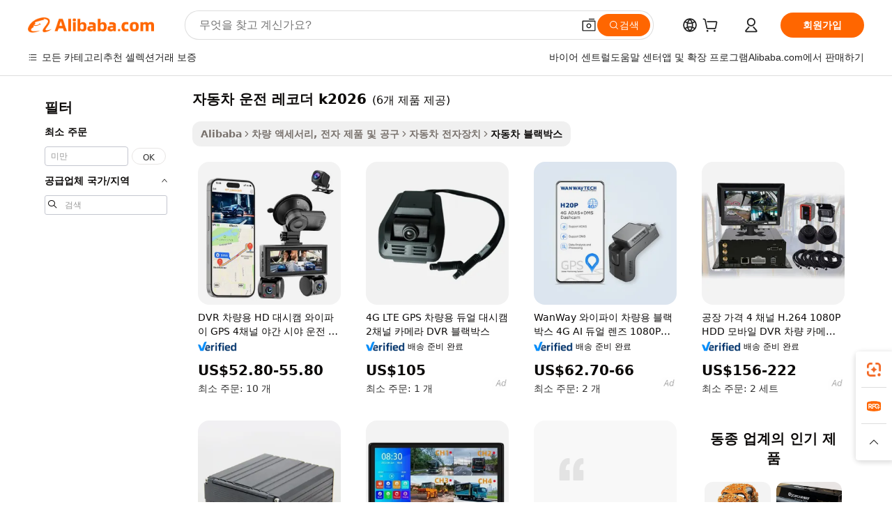

--- FILE ---
content_type: text/html;charset=UTF-8
request_url: https://korean.alibaba.com/g/car-driving-recorder-k2026.html
body_size: 70817
content:

<!-- screen_content -->

    <!-- tangram:5410 begin-->
    <!-- tangram:529998 begin-->

<!DOCTYPE html>
<html lang="ko" dir="ltr">
  <head>
        <script>
      window.__BB = {
        scene: window.__bb_scene || 'traffic-free-goods'
      };
      window.__BB.BB_CWV_IGNORE = {
          lcp_element: ['#icbu-buyer-pc-top-banner'],
          lcp_url: [],
        };
      window._timing = {}
      window._timing.first_start = Date.now();
      window.needLoginInspiration = Boolean(false);
      // 变量用于标记页面首次可见时间
      let firstVisibleTime = null;
      if (typeof document.hidden !== 'undefined') {
        // 页面首次加载时直接统计
        if (!document.hidden) {
          firstVisibleTime = Date.now();
          window.__BB_timex = 1
        } else {
          // 页面不可见时监听 visibilitychange 事件
          document.addEventListener('visibilitychange', () => {
            if (!document.hidden) {
              firstVisibleTime = Date.now();
              window.__BB_timex = firstVisibleTime - window.performance.timing.navigationStart
              window.__BB.firstVisibleTime = window.__BB_timex
              console.log("Page became visible after "+ window.__BB_timex + " ms");
            }
          }, { once: true });  // 确保只触发一次
        }
      } else {
        console.warn('Page Visibility API is not supported in this browser.');
      }
    </script>
        <meta name="data-spm" content="a2700">
        <meta name="aplus-xplug" content="NONE">
        <meta name="aplus-icbu-disable-umid" content="1">
        <meta name="google-translate-customization" content="9de59014edaf3b99-22e1cf3b5ca21786-g00bb439a5e9e5f8f-f">
    <meta name="yandex-verification" content="25a76ba8e4443bb3" />
    <meta name="msvalidate.01" content="E3FBF0E89B724C30844BF17C59608E8F" />
    <meta name="viewport" content="width=device-width, initial-scale=1.0, maximum-scale=5.0, user-scalable=yes">
        <link rel="preconnect" href="https://s.alicdn.com/" crossorigin>
    <link rel="dns-prefetch" href="https://s.alicdn.com">
                        <link rel="preload" href="" as="image">
        <link rel="preload" href="https://s.alicdn.com/@g/alilog/??aplus_plugin_icbufront/index.js,mlog/aplus_v2.js" as="script">
        <link rel="preload" href="https://s.alicdn.com/@img/imgextra/i2/O1CN0153JdbU26g4bILVOyC_!!6000000007690-2-tps-418-58.png" as="image">
        <script>
            window.__APLUS_ABRATE__ = {
        perf_group: 'control',
        scene: "traffic-free-goods",
      };
    </script>
    <meta name="aplus-mmstat-timeout" content="15000">
        <meta content="text/html; charset=utf-8" http-equiv="Content-Type">
          <title>최첨단 자동차 운전 레코더 k2026 기술로 드라이빙 경험을 혁신하세요.</title>
      <meta name="keywords" content="driving recorder,right hand drive cars used,right hand drive electric car">
      <meta name="description" content="자동차 운전 레코더 k2026가 제공하는 고급 기능으로 운전 안전을 강화하십시오. 중요한 사건을 포착하고 원활한 연결을 즐기면서 모든 여정에서 마음의 평화를 누리십시오.">
            <meta name="pagetiming-rate" content="9">
      <meta name="pagetiming-resource-rate" content="4">
                    <link rel="canonical" href="https://korean.alibaba.com/g/car-driving-recorder-k2026.html">
                              <link rel="alternate" hreflang="fr" href="https://french.alibaba.com/g/car-driving-recorder-k2026.html">
                  <link rel="alternate" hreflang="de" href="https://german.alibaba.com/g/car-driving-recorder-k2026.html">
                  <link rel="alternate" hreflang="pt" href="https://portuguese.alibaba.com/g/car-driving-recorder-k2026.html">
                  <link rel="alternate" hreflang="it" href="https://italian.alibaba.com/g/car-driving-recorder-k2026.html">
                  <link rel="alternate" hreflang="es" href="https://spanish.alibaba.com/g/car-driving-recorder-k2026.html">
                  <link rel="alternate" hreflang="ru" href="https://russian.alibaba.com/g/car-driving-recorder-k2026.html">
                  <link rel="alternate" hreflang="ko" href="https://korean.alibaba.com/g/car-driving-recorder-k2026.html">
                  <link rel="alternate" hreflang="ar" href="https://arabic.alibaba.com/g/car-driving-recorder-k2026.html">
                  <link rel="alternate" hreflang="ja" href="https://japanese.alibaba.com/g/car-driving-recorder-k2026.html">
                  <link rel="alternate" hreflang="tr" href="https://turkish.alibaba.com/g/car-driving-recorder-k2026.html">
                  <link rel="alternate" hreflang="th" href="https://thai.alibaba.com/g/car-driving-recorder-k2026.html">
                  <link rel="alternate" hreflang="vi" href="https://vietnamese.alibaba.com/g/car-driving-recorder-k2026.html">
                  <link rel="alternate" hreflang="nl" href="https://dutch.alibaba.com/g/car-driving-recorder-k2026.html">
                  <link rel="alternate" hreflang="he" href="https://hebrew.alibaba.com/g/car-driving-recorder-k2026.html">
                  <link rel="alternate" hreflang="id" href="https://indonesian.alibaba.com/g/car-driving-recorder-k2026.html">
                  <link rel="alternate" hreflang="hi" href="https://hindi.alibaba.com/g/car-driving-recorder-k2026.html">
                  <link rel="alternate" hreflang="en" href="https://www.alibaba.com/showroom/car-driving-recorder-k2026.html">
                  <link rel="alternate" hreflang="zh" href="https://chinese.alibaba.com/g/car-driving-recorder-k2026.html">
                  <link rel="alternate" hreflang="x-default" href="https://www.alibaba.com/showroom/car-driving-recorder-k2026.html">
                                        <script>
      // Aplus 配置自动打点
      var queue = window.goldlog_queue || (window.goldlog_queue = []);
      var tags = ["button", "a", "div", "span", "i", "svg", "input", "li", "tr"];
      queue.push(
        {
          action: 'goldlog.appendMetaInfo',
          arguments: [
            'aplus-auto-exp',
            [
              {
                logkey: '/sc.ug_msite.new_product_exp',
                cssSelector: '[data-spm-exp]',
                props: ["data-spm-exp"],
              },
              {
                logkey: '/sc.ug_pc.seolist_product_exp',
                cssSelector: '.traffic-card-gallery',
                props: ["data-spm-exp"],
              }
            ]
          ]
        }
      )
      queue.push({
        action: 'goldlog.setMetaInfo',
        arguments: ['aplus-auto-clk', JSON.stringify(tags.map(tag =>({
          "logkey": "/sc.ug_msite.new_product_clk",
          tag,
          "filter": "data-spm-clk",
          "props": ["data-spm-clk"]
        })))],
      });
    </script>
  </head>
  <div id="icbu-header"><div id="the-new-header" data-version="4.4.0" data-tnh-auto-exp="tnh-expose" data-scenes="search-products" style="position: relative;background-color: #fff;border-bottom: 1px solid #ddd;box-sizing: border-box; font-family:Inter,SF Pro Text,Roboto,Helvetica Neue,Helvetica,Tahoma,Arial,PingFang SC,Microsoft YaHei;"><div style="display: flex;align-items:center;height: 72px;min-width: 1200px;max-width: 1580px;margin: 0 auto;padding: 0 40px;box-sizing: border-box;"><img style="height: 29px; width: 209px;" src="https://s.alicdn.com/@img/imgextra/i2/O1CN0153JdbU26g4bILVOyC_!!6000000007690-2-tps-418-58.png" alt="" /></div><div style="min-width: 1200px;max-width: 1580px;margin: 0 auto;overflow: hidden;font-size: 14px;display: flex;justify-content: space-between;padding: 0 40px;box-sizing: border-box;"><div style="display: flex; align-items: center; justify-content: space-between"><div style="position: relative; height: 36px; padding: 0 28px 0 20px">All categories</div><div style="position: relative; height: 36px; padding-right: 28px">Featured selections</div><div style="position: relative; height: 36px">Trade Assurance</div></div><div style="display: flex; align-items: center; justify-content: space-between"><div style="position: relative; height: 36px; padding-right: 28px">Buyer Central</div><div style="position: relative; height: 36px; padding-right: 28px">Help Center</div><div style="position: relative; height: 36px; padding-right: 28px">Get the app</div><div style="position: relative; height: 36px">Become a supplier</div></div></div></div></div></div>
  <body data-spm="7724857" style="min-height: calc(100vh + 1px)"><script 
id="beacon-aplus"   
src="//s.alicdn.com/@g/alilog/??aplus_plugin_icbufront/index.js,mlog/aplus_v2.js"
exparams="aplus=async&userid=&aplus&ali_beacon_id=&ali_apache_id=33%2e1%2e196%2e251%2e1768455016799%2e521689%2e7&ali_apache_track=&ali_apache_tracktmp=&eagleeye_traceid=2101cd6117684550169586660e113a&ip=3%2e19%2e237%2e116&dmtrack_c={ali%5fresin%5ftrace%3dse%5frst%3dnull%7csp%5fviewtype%3dY%7cset%3d3%7cser%3d1007%7cpageId%3d11034a38b63c458cb8167ab21f0ad64e%7cm%5fpageid%3dnull%7cpvmi%3d7c0d47ed359b43e2af202da880102c43%7csek%5fsepd%3d%25EC%259E%2590%25EB%258F%2599%25EC%25B0%25A8%2b%25EC%259A%25B4%25EC%25A0%2584%2b%25EB%25A0%2588%25EC%25BD%2594%25EB%258D%2594%2bk2026%7csek%3dcar%2bdriving%2brecorder%2bk2026%7cse%5fpn%3d1%7cp4pid%3d26905f0e%2d7a0f%2d4e74%2d96dd%2d64e90ead7f24%7csclkid%3dnull%7cforecast%5fpost%5fcate%3dnull%7cseo%5fnew%5fuser%5fflag%3dfalse%7ccategoryId%3d100006507%7cseo%5fsearch%5fmodel%5fupgrade%5fv2%3d2025070801%7cseo%5fmodule%5fcard%5f20240624%3d202406242%7clong%5ftext%5fgoogle%5ftranslate%5fv2%3d2407142%7cseo%5fcontent%5ftd%5fbottom%5ftext%5fupdate%5fkey%3d2025070801%7cseo%5fsearch%5fmodel%5fupgrade%5fv3%3d2025072201%7cseo%5fsearch%5fmodel%5fmulti%5fupgrade%5fv3%3d2025081101%7cdamo%5falt%5freplace%3dnull%7cwap%5fcross%3d2007659%7cwap%5fcs%5faction%3d2005494%7cAPP%5fVisitor%5fActive%3d26705%7cseo%5fshowroom%5fgoods%5fmix%3d2005244%7cseo%5fdefault%5fcached%5flong%5ftext%5ffrom%5fnew%5fkeyword%5fstep%3d2024122502%7cshowroom%5fgeneral%5ftemplate%3d2005292%7cwap%5fcs%5ftext%3dnull%7cstructured%5fdata%3d2025052702%7cseo%5fmulti%5fstyle%5ftext%5fupdate%3d2511182%7cpc%5fnew%5fheader%3dnull%7cseo%5fmeta%5fcate%5ftemplate%5fv1%3d2025042401%7cseo%5fmeta%5ftd%5fsearch%5fkeyword%5fstep%5fv1%3d2025040999%7cshowroom%5fft%5flong%5ftext%5fbaks%3d80802%7cAPP%5fGrowing%5fBuyer%5fHigh%5fIntent%5fActive%3d25488%7cshowroom%5fpc%5fv2019%3d2104%7cAPP%5fProspecting%5fBuyer%3d26712%7ccache%5fcontrol%3dnull%7cAPP%5fChurned%5fCore%5fBuyer%3d25460%7cseo%5fdefault%5fcached%5flong%5ftext%5fstep%3d24110802%7camp%5flighthouse%5fscore%5fimage%3d19657%7cseo%5fft%5ftranslate%5fgemini%3d25012003%7cwap%5fnode%5fssr%3d2015725%7cdataphant%5fopen%3d27030%7clongtext%5fmulti%5fstyle%5fexpand%5frussian%3d2510141%7cseo%5flongtext%5fgoogle%5fdata%5fsection%3d25021702%7cindustry%5fpopular%5ffloor%3dnull%7cwap%5fad%5fgoods%5fproduct%5finterval%3dnull%7cseo%5fgoods%5fbootom%5fwholesale%5flink%3d2486162%7cseo%5fkeyword%5faatest%3d9%7cseo%5fmiddle%5fwholesale%5flink%3dnull%7cft%5flong%5ftext%5fenpand%5fstep2%3d121602%7cseo%5fft%5flongtext%5fexpand%5fstep3%3d25012102%7cseo%5fwap%5fheadercard%3d2006288%7cAPP%5fChurned%5fInactive%5fVisitor%3d25497%7cAPP%5fGrowing%5fBuyer%5fHigh%5fIntent%5fInactive%3d25483%7cseo%5fmeta%5ftd%5fmulti%5fkey%3d2025061801%7ctop%5frecommend%5f20250120%3d202501201%7clongtext%5fmulti%5fstyle%5fexpand%5ffrench%5fcopy%3d25091802%7clongtext%5fmulti%5fstyle%5fexpand%5ffrench%5fcopy%5fcopy%3d25092502%7cseo%5ffloor%5fexp%3dnull%7cseo%5fshowroom%5falgo%5flink%3d17764%7cseo%5fmeta%5ftd%5faib%5fgeneral%5fkey%3d2025091900%7ccountry%5findustry%3d202311033%7cshowroom%5fft%5flong%5ftext%5fenpand%5fstep1%3d101102%7cseo%5fshowroom%5fnorel%3dnull%7cplp%5fstyle%5f25%5fpc%3d202505222%7cseo%5fggs%5flayer%3d10010%7cquery%5fmutil%5flang%5ftranslate%3d2025060300%7cAPP%5fChurned%5fBuyer%3d25468%7cstream%5frender%5fperf%5fopt%3d2309181%7cwap%5fgoods%3d2007383%7cseo%5fshowroom%5fsimilar%5f20240614%3d202406142%7cchinese%5fopen%3d6307%7cquery%5fgpt%5ftranslate%3d20240820%7cad%5fproduct%5finterval%3dnull%7camp%5fto%5fpwa%3d2007359%7cplp%5faib%5fmulti%5fai%5fmeta%3d20250401%7cwap%5fsupplier%5fcontent%3dnull%7cpc%5ffree%5frefactoring%3d20220315%7cAPP%5fGrowing%5fBuyer%5fInactive%3d25474%7csso%5foem%5ffloor%3dnull%7cseo%5fpc%5fnew%5fview%5f20240807%3d202408072%7cseo%5fbottom%5ftext%5fentity%5fkey%5fcopy%3d2025062400%7cstream%5frender%3d433763%7cseo%5fmodule%5fcard%5f20240424%3d202404241%7cseo%5ftitle%5freplace%5f20191226%3d5841%7clongtext%5fmulti%5fstyle%5fexpand%3d25090802%7cgoogleweblight%3d6516%7clighthouse%5fbase64%3d2005760%7cAPP%5fProspecting%5fBuyer%5fActive%3d26719%7cad%5fgoods%5fproduct%5finterval%3dnull%7cseo%5fbottom%5fdeep%5fextend%5fkw%5fkey%3d2025071101%7clongtext%5fmulti%5fstyle%5fexpand%5fturkish%3d25102801%7cilink%5fuv%3d20240911%7cwap%5flist%5fwakeup%3d2005832%7ctpp%5fcrosslink%5fpc%3d20205311%7cseo%5ftop%5fbooth%3d18501%7cAPP%5fGrowing%5fBuyer%5fLess%5fActive%3d25471%7cseo%5fsearch%5fmodel%5fupgrade%5frank%3d2025092401%7cgoodslayer%3d7977%7cft%5flong%5ftext%5ftranslate%5fexpand%5fstep1%3d24110802%7cseo%5fheaderstyle%5ftraffic%5fkey%5fv1%3d2025072100%7ccrosslink%5fswitch%3d2008141%7cp4p%5foutline%3d20240328%7cseo%5fmeta%5ftd%5faib%5fv2%5fkey%3d2025091800%7crts%5fmulti%3d2008404%7cseo%5fad%5foptimization%5fkey%5fv2%3d2025072301%7cAPP%5fVisitor%5fLess%5fActive%3d26690%7cplp%5fstyle%5f25%3d202505192%7ccdn%5fvm%3d2007368%7cwap%5fad%5fproduct%5finterval%3dnull%7cseo%5fsearch%5fmodel%5fmulti%5fupgrade%5frank%3d2025092401%7cpc%5fcard%5fshare%3d2025081201%7cAPP%5fGrowing%5fBuyer%5fHigh%5fIntent%5fLess%5fActive%3d25480%7cgoods%5ftitle%5fsubstitute%3d9617%7cwap%5fscreen%5fexp%3d2025081400%7creact%5fheader%5ftest%3d202502182%7cpc%5fcs%5fcolor%3d2005788%7cshowroom%5fft%5flong%5ftext%5ftest%3d72502%7cone%5ftap%5flogin%5fABTest%3d202308153%7cseo%5fhyh%5fshow%5ftags%3dnull%7cplp%5fstructured%5fdata%3d2508182%7cguide%5fdelete%3d2008526%7cseo%5findustry%5ftemplate%3dnull%7cseo%5fmeta%5ftd%5fmulti%5fes%5fkey%3d2025073101%7cseo%5fshowroom%5fdata%5fmix%3d19888%7csso%5ftop%5franking%5ffloor%3d20031%7cseo%5ftd%5fdeep%5fupgrade%5fkey%5fv3%3d2025081101%7cwap%5fue%5fone%3d2025111401%7cshowroom%5fto%5frts%5flink%3d2008480%7ccountrysearch%5ftest%3dnull%7cshowroom%5flist%5fnew%5farrival%3d2811002%7cchannel%5famp%5fto%5fpwa%3d2008435%7cseo%5fmulti%5fstyles%5flong%5ftext%3d2503172%7cseo%5fmeta%5ftext%5fmutli%5fcate%5ftemplate%5fv1%3d2025080801%7cseo%5fdefault%5fcached%5fmutil%5flong%5ftext%5fstep%3d24110436%7cseo%5faction%5fpoint%5ftype%3d22823%7cseo%5faib%5ftd%5flaunch%5f20240828%5fcopy%3d202408282%7cseo%5fshowroom%5fwholesale%5flink%3dnull%7cseo%5fperf%5fimprove%3d2023999%7cseo%5fwap%5flist%5fbounce%5f01%3d2063%7cseo%5fwap%5flist%5fbounce%5f02%3d2128%7cAPP%5fGrowing%5fBuyer%5fActive%3d25492%7cvideolayer%3dnull%7cvideo%5fplay%3d2006036%7cAPP%5fChurned%5fMember%5fInactive%3d25501%7cseo%5fgoogle%5fnew%5fstruct%3d438326%7cicbu%5falgo%5fp4p%5fseo%5fad%3d2025072301%7ctpp%5ftrace%3dseoKeyword%2dseoKeyword%5fv3%2dproduct%2dPRODUCT%5fFAIL}&pageid=0313ed742101d3c61768455017&hn=ensearchweb033001211198%2erg%2dus%2deast%2eus44&asid=AQAAAABpe2hpUFS9EgAAAABoIbyCnBYSFQ==&treq=&tres=" async>
</script>
                        <!-- tangram:7430 begin-->
 <style>
   .traffic-card-gallery {display: flex;position: relative;flex-direction: column;justify-content: flex-start;border-radius: 0.5rem;background-color: #fff;padding: 0.5rem 0.5rem 1rem;overflow: hidden;font-size: 0.75rem;line-height: 1rem;}
   .product-price {
     b {
       font-size: 22px;
     }
   }
 </style>
<!-- tangram:7430 end-->
            <style>.component-left-filter-callback{display:flex;position:relative;margin-top:10px;height:1200px}.component-left-filter-callback img{width:200px}.component-left-filter-callback i{position:absolute;top:5%;left:50%}.related-search-wrapper{padding:.5rem;--tw-bg-opacity: 1;background-color:#fff;background-color:rgba(255,255,255,var(--tw-bg-opacity, 1));border-width:1px;border-color:var(--input)}.related-search-wrapper .related-search-box{margin:12px 16px}.related-search-wrapper .related-search-box .related-search-title{display:inline;float:start;color:#666;word-wrap:break-word;margin-right:12px;width:13%}.related-search-wrapper .related-search-box .related-search-content{display:flex;flex-wrap:wrap}.related-search-wrapper .related-search-box .related-search-content .related-search-link{margin-right:12px;width:23%;overflow:hidden;color:#666;text-overflow:ellipsis;white-space:nowrap}.product-title img{margin-right:.5rem;display:inline-block;height:1rem;vertical-align:sub}.product-price b{font-size:22px}.similar-icon{position:absolute;bottom:12px;z-index:2;right:12px}.rfq-card{display:inline-block;position:relative;box-sizing:border-box;margin-bottom:36px}.rfq-card .rfq-card-content{display:flex;position:relative;flex-direction:column;align-items:flex-start;background-size:cover;background-color:#fff;padding:12px;width:100%;height:100%}.rfq-card .rfq-card-content .rfq-card-icon{margin-top:50px}.rfq-card .rfq-card-content .rfq-card-icon img{width:45px}.rfq-card .rfq-card-content .rfq-card-top-title{margin-top:14px;color:#222;font-weight:400;font-size:16px}.rfq-card .rfq-card-content .rfq-card-title{margin-top:24px;color:#333;font-weight:800;font-size:20px}.rfq-card .rfq-card-content .rfq-card-input-box{margin-top:24px;width:100%}.rfq-card .rfq-card-content .rfq-card-input-box textarea{box-sizing:border-box;border:1px solid #ddd;border-radius:4px;background-color:#fff;padding:9px 12px;width:100%;height:88px;resize:none;color:#666;font-weight:400;font-size:13px;font-family:inherit}.rfq-card .rfq-card-content .rfq-card-button{margin-top:24px;border:1px solid #666;border-radius:16px;background-color:#fff;width:67%;color:#000;font-weight:700;font-size:14px;line-height:30px;text-align:center}[data-modulename^=ProductList-] div{contain-intrinsic-size:auto 500px}.traffic-card-gallery:hover{--tw-shadow: 0px 2px 6px 2px rgba(0,0,0,.12157);--tw-shadow-colored: 0px 2px 6px 2px var(--tw-shadow-color);box-shadow:0 0 #0000,0 0 #0000,0 2px 6px 2px #0000001f;box-shadow:var(--tw-ring-offset-shadow, 0 0 rgba(0,0,0,0)),var(--tw-ring-shadow, 0 0 rgba(0,0,0,0)),var(--tw-shadow);z-index:10}.traffic-card-gallery{position:relative;display:flex;flex-direction:column;justify-content:flex-start;overflow:hidden;border-radius:.75rem;--tw-bg-opacity: 1;background-color:#fff;background-color:rgba(255,255,255,var(--tw-bg-opacity, 1));padding:.5rem;font-size:.75rem;line-height:1rem}.traffic-card-list{position:relative;display:flex;height:292px;flex-direction:row;justify-content:flex-start;overflow:hidden;border-bottom-width:1px;--tw-bg-opacity: 1;background-color:#fff;background-color:rgba(255,255,255,var(--tw-bg-opacity, 1));padding:1rem;font-size:.75rem;line-height:1rem}.traffic-card-g-industry:hover{--tw-shadow: 0 0 10px rgba(0,0,0,.1);--tw-shadow-colored: 0 0 10px var(--tw-shadow-color);box-shadow:0 0 #0000,0 0 #0000,0 0 10px #0000001a;box-shadow:var(--tw-ring-offset-shadow, 0 0 rgba(0,0,0,0)),var(--tw-ring-shadow, 0 0 rgba(0,0,0,0)),var(--tw-shadow)}.traffic-card-g-industry{position:relative;border-radius:var(--radius);--tw-bg-opacity: 1;background-color:#fff;background-color:rgba(255,255,255,var(--tw-bg-opacity, 1));padding:1.25rem .75rem .75rem;font-size:.875rem;line-height:1.25rem}.module-filter-section-wrapper{max-height:none!important;overflow-x:hidden}*,:before,:after{--tw-border-spacing-x: 0;--tw-border-spacing-y: 0;--tw-translate-x: 0;--tw-translate-y: 0;--tw-rotate: 0;--tw-skew-x: 0;--tw-skew-y: 0;--tw-scale-x: 1;--tw-scale-y: 1;--tw-pan-x: ;--tw-pan-y: ;--tw-pinch-zoom: ;--tw-scroll-snap-strictness: proximity;--tw-gradient-from-position: ;--tw-gradient-via-position: ;--tw-gradient-to-position: ;--tw-ordinal: ;--tw-slashed-zero: ;--tw-numeric-figure: ;--tw-numeric-spacing: ;--tw-numeric-fraction: ;--tw-ring-inset: ;--tw-ring-offset-width: 0px;--tw-ring-offset-color: #fff;--tw-ring-color: rgba(59, 130, 246, .5);--tw-ring-offset-shadow: 0 0 rgba(0,0,0,0);--tw-ring-shadow: 0 0 rgba(0,0,0,0);--tw-shadow: 0 0 rgba(0,0,0,0);--tw-shadow-colored: 0 0 rgba(0,0,0,0);--tw-blur: ;--tw-brightness: ;--tw-contrast: ;--tw-grayscale: ;--tw-hue-rotate: ;--tw-invert: ;--tw-saturate: ;--tw-sepia: ;--tw-drop-shadow: ;--tw-backdrop-blur: ;--tw-backdrop-brightness: ;--tw-backdrop-contrast: ;--tw-backdrop-grayscale: ;--tw-backdrop-hue-rotate: ;--tw-backdrop-invert: ;--tw-backdrop-opacity: ;--tw-backdrop-saturate: ;--tw-backdrop-sepia: ;--tw-contain-size: ;--tw-contain-layout: ;--tw-contain-paint: ;--tw-contain-style: }::backdrop{--tw-border-spacing-x: 0;--tw-border-spacing-y: 0;--tw-translate-x: 0;--tw-translate-y: 0;--tw-rotate: 0;--tw-skew-x: 0;--tw-skew-y: 0;--tw-scale-x: 1;--tw-scale-y: 1;--tw-pan-x: ;--tw-pan-y: ;--tw-pinch-zoom: ;--tw-scroll-snap-strictness: proximity;--tw-gradient-from-position: ;--tw-gradient-via-position: ;--tw-gradient-to-position: ;--tw-ordinal: ;--tw-slashed-zero: ;--tw-numeric-figure: ;--tw-numeric-spacing: ;--tw-numeric-fraction: ;--tw-ring-inset: ;--tw-ring-offset-width: 0px;--tw-ring-offset-color: #fff;--tw-ring-color: rgba(59, 130, 246, .5);--tw-ring-offset-shadow: 0 0 rgba(0,0,0,0);--tw-ring-shadow: 0 0 rgba(0,0,0,0);--tw-shadow: 0 0 rgba(0,0,0,0);--tw-shadow-colored: 0 0 rgba(0,0,0,0);--tw-blur: ;--tw-brightness: ;--tw-contrast: ;--tw-grayscale: ;--tw-hue-rotate: ;--tw-invert: ;--tw-saturate: ;--tw-sepia: ;--tw-drop-shadow: ;--tw-backdrop-blur: ;--tw-backdrop-brightness: ;--tw-backdrop-contrast: ;--tw-backdrop-grayscale: ;--tw-backdrop-hue-rotate: ;--tw-backdrop-invert: ;--tw-backdrop-opacity: ;--tw-backdrop-saturate: ;--tw-backdrop-sepia: ;--tw-contain-size: ;--tw-contain-layout: ;--tw-contain-paint: ;--tw-contain-style: }*,:before,:after{box-sizing:border-box;border-width:0;border-style:solid;border-color:#e5e7eb}:before,:after{--tw-content: ""}html,:host{line-height:1.5;-webkit-text-size-adjust:100%;-moz-tab-size:4;-o-tab-size:4;tab-size:4;font-family:ui-sans-serif,system-ui,-apple-system,Segoe UI,Roboto,Ubuntu,Cantarell,Noto Sans,sans-serif,"Apple Color Emoji","Segoe UI Emoji",Segoe UI Symbol,"Noto Color Emoji";font-feature-settings:normal;font-variation-settings:normal;-webkit-tap-highlight-color:transparent}body{margin:0;line-height:inherit}hr{height:0;color:inherit;border-top-width:1px}abbr:where([title]){text-decoration:underline;-webkit-text-decoration:underline dotted;text-decoration:underline dotted}h1,h2,h3,h4,h5,h6{font-size:inherit;font-weight:inherit}a{color:inherit;text-decoration:inherit}b,strong{font-weight:bolder}code,kbd,samp,pre{font-family:ui-monospace,SFMono-Regular,Menlo,Monaco,Consolas,Liberation Mono,Courier New,monospace;font-feature-settings:normal;font-variation-settings:normal;font-size:1em}small{font-size:80%}sub,sup{font-size:75%;line-height:0;position:relative;vertical-align:baseline}sub{bottom:-.25em}sup{top:-.5em}table{text-indent:0;border-color:inherit;border-collapse:collapse}button,input,optgroup,select,textarea{font-family:inherit;font-feature-settings:inherit;font-variation-settings:inherit;font-size:100%;font-weight:inherit;line-height:inherit;letter-spacing:inherit;color:inherit;margin:0;padding:0}button,select{text-transform:none}button,input:where([type=button]),input:where([type=reset]),input:where([type=submit]){-webkit-appearance:button;background-color:transparent;background-image:none}:-moz-focusring{outline:auto}:-moz-ui-invalid{box-shadow:none}progress{vertical-align:baseline}::-webkit-inner-spin-button,::-webkit-outer-spin-button{height:auto}[type=search]{-webkit-appearance:textfield;outline-offset:-2px}::-webkit-search-decoration{-webkit-appearance:none}::-webkit-file-upload-button{-webkit-appearance:button;font:inherit}summary{display:list-item}blockquote,dl,dd,h1,h2,h3,h4,h5,h6,hr,figure,p,pre{margin:0}fieldset{margin:0;padding:0}legend{padding:0}ol,ul,menu{list-style:none;margin:0;padding:0}dialog{padding:0}textarea{resize:vertical}input::-moz-placeholder,textarea::-moz-placeholder{opacity:1;color:#9ca3af}input::placeholder,textarea::placeholder{opacity:1;color:#9ca3af}button,[role=button]{cursor:pointer}:disabled{cursor:default}img,svg,video,canvas,audio,iframe,embed,object{display:block;vertical-align:middle}img,video{max-width:100%;height:auto}[hidden]:where(:not([hidden=until-found])){display:none}:root{--background: hsl(0, 0%, 100%);--foreground: hsl(20, 14.3%, 4.1%);--card: hsl(0, 0%, 100%);--card-foreground: hsl(20, 14.3%, 4.1%);--popover: hsl(0, 0%, 100%);--popover-foreground: hsl(20, 14.3%, 4.1%);--primary: hsl(24, 100%, 50%);--primary-foreground: hsl(60, 9.1%, 97.8%);--secondary: hsl(60, 4.8%, 95.9%);--secondary-foreground: #333;--muted: hsl(60, 4.8%, 95.9%);--muted-foreground: hsl(25, 5.3%, 44.7%);--accent: hsl(60, 4.8%, 95.9%);--accent-foreground: hsl(24, 9.8%, 10%);--destructive: hsl(0, 84.2%, 60.2%);--destructive-foreground: hsl(60, 9.1%, 97.8%);--border: hsl(20, 5.9%, 90%);--input: hsl(20, 5.9%, 90%);--ring: hsl(24.6, 95%, 53.1%);--radius: 1rem}.dark{--background: hsl(20, 14.3%, 4.1%);--foreground: hsl(60, 9.1%, 97.8%);--card: hsl(20, 14.3%, 4.1%);--card-foreground: hsl(60, 9.1%, 97.8%);--popover: hsl(20, 14.3%, 4.1%);--popover-foreground: hsl(60, 9.1%, 97.8%);--primary: hsl(20.5, 90.2%, 48.2%);--primary-foreground: hsl(60, 9.1%, 97.8%);--secondary: hsl(12, 6.5%, 15.1%);--secondary-foreground: hsl(60, 9.1%, 97.8%);--muted: hsl(12, 6.5%, 15.1%);--muted-foreground: hsl(24, 5.4%, 63.9%);--accent: hsl(12, 6.5%, 15.1%);--accent-foreground: hsl(60, 9.1%, 97.8%);--destructive: hsl(0, 72.2%, 50.6%);--destructive-foreground: hsl(60, 9.1%, 97.8%);--border: hsl(12, 6.5%, 15.1%);--input: hsl(12, 6.5%, 15.1%);--ring: hsl(20.5, 90.2%, 48.2%)}*{border-color:#e7e5e4;border-color:var(--border)}body{background-color:#fff;background-color:var(--background);color:#0c0a09;color:var(--foreground)}.il-sr-only{position:absolute;width:1px;height:1px;padding:0;margin:-1px;overflow:hidden;clip:rect(0,0,0,0);white-space:nowrap;border-width:0}.il-invisible{visibility:hidden}.il-fixed{position:fixed}.il-absolute{position:absolute}.il-relative{position:relative}.il-sticky{position:sticky}.il-inset-0{inset:0}.il--bottom-12{bottom:-3rem}.il--top-12{top:-3rem}.il-bottom-0{bottom:0}.il-bottom-2{bottom:.5rem}.il-bottom-3{bottom:.75rem}.il-bottom-4{bottom:1rem}.il-end-0{right:0}.il-end-2{right:.5rem}.il-end-3{right:.75rem}.il-end-4{right:1rem}.il-left-0{left:0}.il-left-3{left:.75rem}.il-right-0{right:0}.il-right-2{right:.5rem}.il-right-3{right:.75rem}.il-start-0{left:0}.il-start-1\/2{left:50%}.il-start-2{left:.5rem}.il-start-3{left:.75rem}.il-start-\[50\%\]{left:50%}.il-top-0{top:0}.il-top-1\/2{top:50%}.il-top-16{top:4rem}.il-top-4{top:1rem}.il-top-\[50\%\]{top:50%}.il-z-10{z-index:10}.il-z-50{z-index:50}.il-z-\[9999\]{z-index:9999}.il-col-span-4{grid-column:span 4 / span 4}.il-m-0{margin:0}.il-m-3{margin:.75rem}.il-m-auto{margin:auto}.il-mx-auto{margin-left:auto;margin-right:auto}.il-my-3{margin-top:.75rem;margin-bottom:.75rem}.il-my-5{margin-top:1.25rem;margin-bottom:1.25rem}.il-my-auto{margin-top:auto;margin-bottom:auto}.\!il-mb-4{margin-bottom:1rem!important}.il--mt-4{margin-top:-1rem}.il-mb-0{margin-bottom:0}.il-mb-1{margin-bottom:.25rem}.il-mb-2{margin-bottom:.5rem}.il-mb-3{margin-bottom:.75rem}.il-mb-4{margin-bottom:1rem}.il-mb-5{margin-bottom:1.25rem}.il-mb-6{margin-bottom:1.5rem}.il-mb-8{margin-bottom:2rem}.il-mb-\[-0\.75rem\]{margin-bottom:-.75rem}.il-mb-\[0\.125rem\]{margin-bottom:.125rem}.il-me-1{margin-right:.25rem}.il-me-2{margin-right:.5rem}.il-me-3{margin-right:.75rem}.il-me-auto{margin-right:auto}.il-mr-1{margin-right:.25rem}.il-mr-2{margin-right:.5rem}.il-ms-1{margin-left:.25rem}.il-ms-4{margin-left:1rem}.il-ms-5{margin-left:1.25rem}.il-ms-8{margin-left:2rem}.il-ms-\[\.375rem\]{margin-left:.375rem}.il-ms-auto{margin-left:auto}.il-mt-0{margin-top:0}.il-mt-0\.5{margin-top:.125rem}.il-mt-1{margin-top:.25rem}.il-mt-2{margin-top:.5rem}.il-mt-3{margin-top:.75rem}.il-mt-4{margin-top:1rem}.il-mt-6{margin-top:1.5rem}.il-line-clamp-1{overflow:hidden;display:-webkit-box;-webkit-box-orient:vertical;-webkit-line-clamp:1}.il-line-clamp-2{overflow:hidden;display:-webkit-box;-webkit-box-orient:vertical;-webkit-line-clamp:2}.il-line-clamp-6{overflow:hidden;display:-webkit-box;-webkit-box-orient:vertical;-webkit-line-clamp:6}.il-inline-block{display:inline-block}.il-inline{display:inline}.il-flex{display:flex}.il-inline-flex{display:inline-flex}.il-grid{display:grid}.il-aspect-square{aspect-ratio:1 / 1}.il-size-5{width:1.25rem;height:1.25rem}.il-h-1{height:.25rem}.il-h-10{height:2.5rem}.il-h-11{height:2.75rem}.il-h-20{height:5rem}.il-h-24{height:6rem}.il-h-3\.5{height:.875rem}.il-h-4{height:1rem}.il-h-40{height:10rem}.il-h-6{height:1.5rem}.il-h-8{height:2rem}.il-h-9{height:2.25rem}.il-h-\[150px\]{height:150px}.il-h-\[152px\]{height:152px}.il-h-\[18\.25rem\]{height:18.25rem}.il-h-\[292px\]{height:292px}.il-h-\[600px\]{height:600px}.il-h-auto{height:auto}.il-h-fit{height:-moz-fit-content;height:fit-content}.il-h-full{height:100%}.il-h-screen{height:100vh}.il-max-h-\[100vh\]{max-height:100vh}.il-w-1\/2{width:50%}.il-w-10{width:2.5rem}.il-w-10\/12{width:83.333333%}.il-w-4{width:1rem}.il-w-6{width:1.5rem}.il-w-64{width:16rem}.il-w-7\/12{width:58.333333%}.il-w-72{width:18rem}.il-w-8{width:2rem}.il-w-8\/12{width:66.666667%}.il-w-9{width:2.25rem}.il-w-9\/12{width:75%}.il-w-\[200px\]{width:200px}.il-w-\[84px\]{width:84px}.il-w-fit{width:-moz-fit-content;width:fit-content}.il-w-full{width:100%}.il-w-screen{width:100vw}.il-min-w-0{min-width:0px}.il-min-w-3{min-width:.75rem}.il-min-w-\[1200px\]{min-width:1200px}.il-max-w-\[1000px\]{max-width:1000px}.il-max-w-\[1580px\]{max-width:1580px}.il-max-w-full{max-width:100%}.il-max-w-lg{max-width:32rem}.il-flex-1{flex:1 1 0%}.il-flex-shrink-0,.il-shrink-0{flex-shrink:0}.il-flex-grow-0,.il-grow-0{flex-grow:0}.il-basis-24{flex-basis:6rem}.il-basis-full{flex-basis:100%}.il-origin-\[--radix-tooltip-content-transform-origin\]{transform-origin:var(--radix-tooltip-content-transform-origin)}.il--translate-x-1\/2{--tw-translate-x: -50%;transform:translate(-50%,var(--tw-translate-y)) rotate(var(--tw-rotate)) skew(var(--tw-skew-x)) skewY(var(--tw-skew-y)) scaleX(var(--tw-scale-x)) scaleY(var(--tw-scale-y));transform:translate(var(--tw-translate-x),var(--tw-translate-y)) rotate(var(--tw-rotate)) skew(var(--tw-skew-x)) skewY(var(--tw-skew-y)) scaleX(var(--tw-scale-x)) scaleY(var(--tw-scale-y))}.il--translate-y-1\/2{--tw-translate-y: -50%;transform:translate(var(--tw-translate-x),-50%) rotate(var(--tw-rotate)) skew(var(--tw-skew-x)) skewY(var(--tw-skew-y)) scaleX(var(--tw-scale-x)) scaleY(var(--tw-scale-y));transform:translate(var(--tw-translate-x),var(--tw-translate-y)) rotate(var(--tw-rotate)) skew(var(--tw-skew-x)) skewY(var(--tw-skew-y)) scaleX(var(--tw-scale-x)) scaleY(var(--tw-scale-y))}.il-translate-x-\[-50\%\]{--tw-translate-x: -50%;transform:translate(-50%,var(--tw-translate-y)) rotate(var(--tw-rotate)) skew(var(--tw-skew-x)) skewY(var(--tw-skew-y)) scaleX(var(--tw-scale-x)) scaleY(var(--tw-scale-y));transform:translate(var(--tw-translate-x),var(--tw-translate-y)) rotate(var(--tw-rotate)) skew(var(--tw-skew-x)) skewY(var(--tw-skew-y)) scaleX(var(--tw-scale-x)) scaleY(var(--tw-scale-y))}.il-translate-y-\[-50\%\]{--tw-translate-y: -50%;transform:translate(var(--tw-translate-x),-50%) rotate(var(--tw-rotate)) skew(var(--tw-skew-x)) skewY(var(--tw-skew-y)) scaleX(var(--tw-scale-x)) scaleY(var(--tw-scale-y));transform:translate(var(--tw-translate-x),var(--tw-translate-y)) rotate(var(--tw-rotate)) skew(var(--tw-skew-x)) skewY(var(--tw-skew-y)) scaleX(var(--tw-scale-x)) scaleY(var(--tw-scale-y))}.il-rotate-90{--tw-rotate: 90deg;transform:translate(var(--tw-translate-x),var(--tw-translate-y)) rotate(90deg) skew(var(--tw-skew-x)) skewY(var(--tw-skew-y)) scaleX(var(--tw-scale-x)) scaleY(var(--tw-scale-y));transform:translate(var(--tw-translate-x),var(--tw-translate-y)) rotate(var(--tw-rotate)) skew(var(--tw-skew-x)) skewY(var(--tw-skew-y)) scaleX(var(--tw-scale-x)) scaleY(var(--tw-scale-y))}@keyframes il-pulse{50%{opacity:.5}}.il-animate-pulse{animation:il-pulse 2s cubic-bezier(.4,0,.6,1) infinite}@keyframes il-spin{to{transform:rotate(360deg)}}.il-animate-spin{animation:il-spin 1s linear infinite}.il-cursor-pointer{cursor:pointer}.il-list-disc{list-style-type:disc}.il-grid-cols-2{grid-template-columns:repeat(2,minmax(0,1fr))}.il-grid-cols-4{grid-template-columns:repeat(4,minmax(0,1fr))}.il-flex-row{flex-direction:row}.il-flex-col{flex-direction:column}.il-flex-col-reverse{flex-direction:column-reverse}.il-flex-wrap{flex-wrap:wrap}.il-flex-nowrap{flex-wrap:nowrap}.il-items-start{align-items:flex-start}.il-items-center{align-items:center}.il-items-baseline{align-items:baseline}.il-justify-start{justify-content:flex-start}.il-justify-end{justify-content:flex-end}.il-justify-center{justify-content:center}.il-justify-between{justify-content:space-between}.il-gap-1{gap:.25rem}.il-gap-1\.5{gap:.375rem}.il-gap-10{gap:2.5rem}.il-gap-2{gap:.5rem}.il-gap-3{gap:.75rem}.il-gap-4{gap:1rem}.il-gap-8{gap:2rem}.il-gap-\[\.0938rem\]{gap:.0938rem}.il-gap-\[\.375rem\]{gap:.375rem}.il-gap-\[0\.125rem\]{gap:.125rem}.\!il-gap-x-5{-moz-column-gap:1.25rem!important;column-gap:1.25rem!important}.\!il-gap-y-5{row-gap:1.25rem!important}.il-space-y-1\.5>:not([hidden])~:not([hidden]){--tw-space-y-reverse: 0;margin-top:calc(.375rem * (1 - var(--tw-space-y-reverse)));margin-top:.375rem;margin-top:calc(.375rem * calc(1 - var(--tw-space-y-reverse)));margin-bottom:0rem;margin-bottom:calc(.375rem * var(--tw-space-y-reverse))}.il-space-y-4>:not([hidden])~:not([hidden]){--tw-space-y-reverse: 0;margin-top:calc(1rem * (1 - var(--tw-space-y-reverse)));margin-top:1rem;margin-top:calc(1rem * calc(1 - var(--tw-space-y-reverse)));margin-bottom:0rem;margin-bottom:calc(1rem * var(--tw-space-y-reverse))}.il-overflow-hidden{overflow:hidden}.il-overflow-y-auto{overflow-y:auto}.il-overflow-y-scroll{overflow-y:scroll}.il-truncate{overflow:hidden;text-overflow:ellipsis;white-space:nowrap}.il-text-ellipsis{text-overflow:ellipsis}.il-whitespace-normal{white-space:normal}.il-whitespace-nowrap{white-space:nowrap}.il-break-normal{word-wrap:normal;word-break:normal}.il-break-words{word-wrap:break-word}.il-break-all{word-break:break-all}.il-rounded{border-radius:.25rem}.il-rounded-2xl{border-radius:1rem}.il-rounded-\[0\.5rem\]{border-radius:.5rem}.il-rounded-\[1\.25rem\]{border-radius:1.25rem}.il-rounded-full{border-radius:9999px}.il-rounded-lg{border-radius:1rem;border-radius:var(--radius)}.il-rounded-md{border-radius:calc(1rem - 2px);border-radius:calc(var(--radius) - 2px)}.il-rounded-sm{border-radius:calc(1rem - 4px);border-radius:calc(var(--radius) - 4px)}.il-rounded-xl{border-radius:.75rem}.il-border,.il-border-\[1px\]{border-width:1px}.il-border-b,.il-border-b-\[1px\]{border-bottom-width:1px}.il-border-solid{border-style:solid}.il-border-none{border-style:none}.il-border-\[\#222\]{--tw-border-opacity: 1;border-color:#222;border-color:rgba(34,34,34,var(--tw-border-opacity, 1))}.il-border-\[\#DDD\]{--tw-border-opacity: 1;border-color:#ddd;border-color:rgba(221,221,221,var(--tw-border-opacity, 1))}.il-border-foreground{border-color:#0c0a09;border-color:var(--foreground)}.il-border-input{border-color:#e7e5e4;border-color:var(--input)}.il-bg-\[\#F8F8F8\]{--tw-bg-opacity: 1;background-color:#f8f8f8;background-color:rgba(248,248,248,var(--tw-bg-opacity, 1))}.il-bg-\[\#d9d9d963\]{background-color:#d9d9d963}.il-bg-accent{background-color:#f5f5f4;background-color:var(--accent)}.il-bg-background{background-color:#fff;background-color:var(--background)}.il-bg-black{--tw-bg-opacity: 1;background-color:#000;background-color:rgba(0,0,0,var(--tw-bg-opacity, 1))}.il-bg-black\/80{background-color:#000c}.il-bg-destructive{background-color:#ef4444;background-color:var(--destructive)}.il-bg-gray-300{--tw-bg-opacity: 1;background-color:#d1d5db;background-color:rgba(209,213,219,var(--tw-bg-opacity, 1))}.il-bg-muted{background-color:#f5f5f4;background-color:var(--muted)}.il-bg-orange-500{--tw-bg-opacity: 1;background-color:#f97316;background-color:rgba(249,115,22,var(--tw-bg-opacity, 1))}.il-bg-popover{background-color:#fff;background-color:var(--popover)}.il-bg-primary{background-color:#f60;background-color:var(--primary)}.il-bg-secondary{background-color:#f5f5f4;background-color:var(--secondary)}.il-bg-transparent{background-color:transparent}.il-bg-white{--tw-bg-opacity: 1;background-color:#fff;background-color:rgba(255,255,255,var(--tw-bg-opacity, 1))}.il-bg-opacity-80{--tw-bg-opacity: .8}.il-bg-cover{background-size:cover}.il-bg-no-repeat{background-repeat:no-repeat}.il-fill-black{fill:#000}.il-object-cover{-o-object-fit:cover;object-fit:cover}.il-p-0{padding:0}.il-p-1{padding:.25rem}.il-p-2{padding:.5rem}.il-p-3{padding:.75rem}.il-p-4{padding:1rem}.il-p-5{padding:1.25rem}.il-p-6{padding:1.5rem}.il-px-2{padding-left:.5rem;padding-right:.5rem}.il-px-3{padding-left:.75rem;padding-right:.75rem}.il-py-0\.5{padding-top:.125rem;padding-bottom:.125rem}.il-py-1\.5{padding-top:.375rem;padding-bottom:.375rem}.il-py-10{padding-top:2.5rem;padding-bottom:2.5rem}.il-py-2{padding-top:.5rem;padding-bottom:.5rem}.il-py-3{padding-top:.75rem;padding-bottom:.75rem}.il-pb-0{padding-bottom:0}.il-pb-3{padding-bottom:.75rem}.il-pb-4{padding-bottom:1rem}.il-pb-8{padding-bottom:2rem}.il-pe-0{padding-right:0}.il-pe-2{padding-right:.5rem}.il-pe-3{padding-right:.75rem}.il-pe-4{padding-right:1rem}.il-pe-6{padding-right:1.5rem}.il-pe-8{padding-right:2rem}.il-pe-\[12px\]{padding-right:12px}.il-pe-\[3\.25rem\]{padding-right:3.25rem}.il-pl-4{padding-left:1rem}.il-ps-0{padding-left:0}.il-ps-2{padding-left:.5rem}.il-ps-3{padding-left:.75rem}.il-ps-4{padding-left:1rem}.il-ps-6{padding-left:1.5rem}.il-ps-8{padding-left:2rem}.il-ps-\[12px\]{padding-left:12px}.il-ps-\[3\.25rem\]{padding-left:3.25rem}.il-pt-10{padding-top:2.5rem}.il-pt-4{padding-top:1rem}.il-pt-5{padding-top:1.25rem}.il-pt-6{padding-top:1.5rem}.il-pt-7{padding-top:1.75rem}.il-text-center{text-align:center}.il-text-start{text-align:left}.il-text-2xl{font-size:1.5rem;line-height:2rem}.il-text-base{font-size:1rem;line-height:1.5rem}.il-text-lg{font-size:1.125rem;line-height:1.75rem}.il-text-sm{font-size:.875rem;line-height:1.25rem}.il-text-xl{font-size:1.25rem;line-height:1.75rem}.il-text-xs{font-size:.75rem;line-height:1rem}.il-font-\[600\]{font-weight:600}.il-font-bold{font-weight:700}.il-font-medium{font-weight:500}.il-font-normal{font-weight:400}.il-font-semibold{font-weight:600}.il-leading-3{line-height:.75rem}.il-leading-4{line-height:1rem}.il-leading-\[1\.43\]{line-height:1.43}.il-leading-\[18px\]{line-height:18px}.il-leading-\[26px\]{line-height:26px}.il-leading-none{line-height:1}.il-tracking-tight{letter-spacing:-.025em}.il-text-\[\#00820D\]{--tw-text-opacity: 1;color:#00820d;color:rgba(0,130,13,var(--tw-text-opacity, 1))}.il-text-\[\#222\]{--tw-text-opacity: 1;color:#222;color:rgba(34,34,34,var(--tw-text-opacity, 1))}.il-text-\[\#444\]{--tw-text-opacity: 1;color:#444;color:rgba(68,68,68,var(--tw-text-opacity, 1))}.il-text-\[\#4B1D1F\]{--tw-text-opacity: 1;color:#4b1d1f;color:rgba(75,29,31,var(--tw-text-opacity, 1))}.il-text-\[\#767676\]{--tw-text-opacity: 1;color:#767676;color:rgba(118,118,118,var(--tw-text-opacity, 1))}.il-text-\[\#D04A0A\]{--tw-text-opacity: 1;color:#d04a0a;color:rgba(208,74,10,var(--tw-text-opacity, 1))}.il-text-\[\#F7421E\]{--tw-text-opacity: 1;color:#f7421e;color:rgba(247,66,30,var(--tw-text-opacity, 1))}.il-text-\[\#FF6600\]{--tw-text-opacity: 1;color:#f60;color:rgba(255,102,0,var(--tw-text-opacity, 1))}.il-text-\[\#f7421e\]{--tw-text-opacity: 1;color:#f7421e;color:rgba(247,66,30,var(--tw-text-opacity, 1))}.il-text-destructive-foreground{color:#fafaf9;color:var(--destructive-foreground)}.il-text-foreground{color:#0c0a09;color:var(--foreground)}.il-text-muted-foreground{color:#78716c;color:var(--muted-foreground)}.il-text-popover-foreground{color:#0c0a09;color:var(--popover-foreground)}.il-text-primary{color:#f60;color:var(--primary)}.il-text-primary-foreground{color:#fafaf9;color:var(--primary-foreground)}.il-text-secondary-foreground{color:#333;color:var(--secondary-foreground)}.il-text-white{--tw-text-opacity: 1;color:#fff;color:rgba(255,255,255,var(--tw-text-opacity, 1))}.il-underline{text-decoration-line:underline}.il-line-through{text-decoration-line:line-through}.il-underline-offset-4{text-underline-offset:4px}.il-opacity-5{opacity:.05}.il-opacity-70{opacity:.7}.il-shadow-\[0_2px_6px_2px_rgba\(0\,0\,0\,0\.12\)\]{--tw-shadow: 0 2px 6px 2px rgba(0,0,0,.12);--tw-shadow-colored: 0 2px 6px 2px var(--tw-shadow-color);box-shadow:0 0 #0000,0 0 #0000,0 2px 6px 2px #0000001f;box-shadow:var(--tw-ring-offset-shadow, 0 0 rgba(0,0,0,0)),var(--tw-ring-shadow, 0 0 rgba(0,0,0,0)),var(--tw-shadow)}.il-shadow-cards{--tw-shadow: 0 0 10px rgba(0,0,0,.1);--tw-shadow-colored: 0 0 10px var(--tw-shadow-color);box-shadow:0 0 #0000,0 0 #0000,0 0 10px #0000001a;box-shadow:var(--tw-ring-offset-shadow, 0 0 rgba(0,0,0,0)),var(--tw-ring-shadow, 0 0 rgba(0,0,0,0)),var(--tw-shadow)}.il-shadow-lg{--tw-shadow: 0 10px 15px -3px rgba(0, 0, 0, .1), 0 4px 6px -4px rgba(0, 0, 0, .1);--tw-shadow-colored: 0 10px 15px -3px var(--tw-shadow-color), 0 4px 6px -4px var(--tw-shadow-color);box-shadow:0 0 #0000,0 0 #0000,0 10px 15px -3px #0000001a,0 4px 6px -4px #0000001a;box-shadow:var(--tw-ring-offset-shadow, 0 0 rgba(0,0,0,0)),var(--tw-ring-shadow, 0 0 rgba(0,0,0,0)),var(--tw-shadow)}.il-shadow-md{--tw-shadow: 0 4px 6px -1px rgba(0, 0, 0, .1), 0 2px 4px -2px rgba(0, 0, 0, .1);--tw-shadow-colored: 0 4px 6px -1px var(--tw-shadow-color), 0 2px 4px -2px var(--tw-shadow-color);box-shadow:0 0 #0000,0 0 #0000,0 4px 6px -1px #0000001a,0 2px 4px -2px #0000001a;box-shadow:var(--tw-ring-offset-shadow, 0 0 rgba(0,0,0,0)),var(--tw-ring-shadow, 0 0 rgba(0,0,0,0)),var(--tw-shadow)}.il-outline-none{outline:2px solid transparent;outline-offset:2px}.il-outline-1{outline-width:1px}.il-ring-offset-background{--tw-ring-offset-color: var(--background)}.il-transition-colors{transition-property:color,background-color,border-color,text-decoration-color,fill,stroke;transition-timing-function:cubic-bezier(.4,0,.2,1);transition-duration:.15s}.il-transition-opacity{transition-property:opacity;transition-timing-function:cubic-bezier(.4,0,.2,1);transition-duration:.15s}.il-transition-transform{transition-property:transform;transition-timing-function:cubic-bezier(.4,0,.2,1);transition-duration:.15s}.il-duration-200{transition-duration:.2s}.il-duration-300{transition-duration:.3s}.il-ease-in-out{transition-timing-function:cubic-bezier(.4,0,.2,1)}@keyframes enter{0%{opacity:1;opacity:var(--tw-enter-opacity, 1);transform:translateZ(0) scaleZ(1) rotate(0);transform:translate3d(var(--tw-enter-translate-x, 0),var(--tw-enter-translate-y, 0),0) scale3d(var(--tw-enter-scale, 1),var(--tw-enter-scale, 1),var(--tw-enter-scale, 1)) rotate(var(--tw-enter-rotate, 0))}}@keyframes exit{to{opacity:1;opacity:var(--tw-exit-opacity, 1);transform:translateZ(0) scaleZ(1) rotate(0);transform:translate3d(var(--tw-exit-translate-x, 0),var(--tw-exit-translate-y, 0),0) scale3d(var(--tw-exit-scale, 1),var(--tw-exit-scale, 1),var(--tw-exit-scale, 1)) rotate(var(--tw-exit-rotate, 0))}}.il-animate-in{animation-name:enter;animation-duration:.15s;--tw-enter-opacity: initial;--tw-enter-scale: initial;--tw-enter-rotate: initial;--tw-enter-translate-x: initial;--tw-enter-translate-y: initial}.il-fade-in-0{--tw-enter-opacity: 0}.il-zoom-in-95{--tw-enter-scale: .95}.il-duration-200{animation-duration:.2s}.il-duration-300{animation-duration:.3s}.il-ease-in-out{animation-timing-function:cubic-bezier(.4,0,.2,1)}.no-scrollbar::-webkit-scrollbar{display:none}.no-scrollbar{-ms-overflow-style:none;scrollbar-width:none}.longtext-style-inmodel h2{margin-bottom:.5rem;margin-top:1rem;font-size:1rem;line-height:1.5rem;font-weight:700}.first-of-type\:il-ms-4:first-of-type{margin-left:1rem}.hover\:il-bg-\[\#f4f4f4\]:hover{--tw-bg-opacity: 1;background-color:#f4f4f4;background-color:rgba(244,244,244,var(--tw-bg-opacity, 1))}.hover\:il-bg-accent:hover{background-color:#f5f5f4;background-color:var(--accent)}.hover\:il-text-accent-foreground:hover{color:#1c1917;color:var(--accent-foreground)}.hover\:il-text-foreground:hover{color:#0c0a09;color:var(--foreground)}.hover\:il-underline:hover{text-decoration-line:underline}.hover\:il-opacity-100:hover{opacity:1}.hover\:il-opacity-90:hover{opacity:.9}.focus\:il-outline-none:focus{outline:2px solid transparent;outline-offset:2px}.focus\:il-ring-2:focus{--tw-ring-offset-shadow: var(--tw-ring-inset) 0 0 0 var(--tw-ring-offset-width) var(--tw-ring-offset-color);--tw-ring-shadow: var(--tw-ring-inset) 0 0 0 calc(2px + var(--tw-ring-offset-width)) var(--tw-ring-color);box-shadow:var(--tw-ring-offset-shadow),var(--tw-ring-shadow),0 0 #0000;box-shadow:var(--tw-ring-offset-shadow),var(--tw-ring-shadow),var(--tw-shadow, 0 0 rgba(0,0,0,0))}.focus\:il-ring-ring:focus{--tw-ring-color: var(--ring)}.focus\:il-ring-offset-2:focus{--tw-ring-offset-width: 2px}.focus-visible\:il-outline-none:focus-visible{outline:2px solid transparent;outline-offset:2px}.focus-visible\:il-ring-2:focus-visible{--tw-ring-offset-shadow: var(--tw-ring-inset) 0 0 0 var(--tw-ring-offset-width) var(--tw-ring-offset-color);--tw-ring-shadow: var(--tw-ring-inset) 0 0 0 calc(2px + var(--tw-ring-offset-width)) var(--tw-ring-color);box-shadow:var(--tw-ring-offset-shadow),var(--tw-ring-shadow),0 0 #0000;box-shadow:var(--tw-ring-offset-shadow),var(--tw-ring-shadow),var(--tw-shadow, 0 0 rgba(0,0,0,0))}.focus-visible\:il-ring-ring:focus-visible{--tw-ring-color: var(--ring)}.focus-visible\:il-ring-offset-2:focus-visible{--tw-ring-offset-width: 2px}.active\:il-bg-primary:active{background-color:#f60;background-color:var(--primary)}.active\:il-bg-white:active{--tw-bg-opacity: 1;background-color:#fff;background-color:rgba(255,255,255,var(--tw-bg-opacity, 1))}.disabled\:il-pointer-events-none:disabled{pointer-events:none}.disabled\:il-opacity-10:disabled{opacity:.1}.il-group:hover .group-hover\:il-visible{visibility:visible}.il-group:hover .group-hover\:il-scale-110{--tw-scale-x: 1.1;--tw-scale-y: 1.1;transform:translate(var(--tw-translate-x),var(--tw-translate-y)) rotate(var(--tw-rotate)) skew(var(--tw-skew-x)) skewY(var(--tw-skew-y)) scaleX(1.1) scaleY(1.1);transform:translate(var(--tw-translate-x),var(--tw-translate-y)) rotate(var(--tw-rotate)) skew(var(--tw-skew-x)) skewY(var(--tw-skew-y)) scaleX(var(--tw-scale-x)) scaleY(var(--tw-scale-y))}.il-group:hover .group-hover\:il-underline{text-decoration-line:underline}.data-\[state\=open\]\:il-animate-in[data-state=open]{animation-name:enter;animation-duration:.15s;--tw-enter-opacity: initial;--tw-enter-scale: initial;--tw-enter-rotate: initial;--tw-enter-translate-x: initial;--tw-enter-translate-y: initial}.data-\[state\=closed\]\:il-animate-out[data-state=closed]{animation-name:exit;animation-duration:.15s;--tw-exit-opacity: initial;--tw-exit-scale: initial;--tw-exit-rotate: initial;--tw-exit-translate-x: initial;--tw-exit-translate-y: initial}.data-\[state\=closed\]\:il-fade-out-0[data-state=closed]{--tw-exit-opacity: 0}.data-\[state\=open\]\:il-fade-in-0[data-state=open]{--tw-enter-opacity: 0}.data-\[state\=closed\]\:il-zoom-out-95[data-state=closed]{--tw-exit-scale: .95}.data-\[state\=open\]\:il-zoom-in-95[data-state=open]{--tw-enter-scale: .95}.data-\[side\=bottom\]\:il-slide-in-from-top-2[data-side=bottom]{--tw-enter-translate-y: -.5rem}.data-\[side\=left\]\:il-slide-in-from-right-2[data-side=left]{--tw-enter-translate-x: .5rem}.data-\[side\=right\]\:il-slide-in-from-left-2[data-side=right]{--tw-enter-translate-x: -.5rem}.data-\[side\=top\]\:il-slide-in-from-bottom-2[data-side=top]{--tw-enter-translate-y: .5rem}@media (min-width: 640px){.sm\:il-flex-row{flex-direction:row}.sm\:il-justify-end{justify-content:flex-end}.sm\:il-gap-2\.5{gap:.625rem}.sm\:il-space-x-2>:not([hidden])~:not([hidden]){--tw-space-x-reverse: 0;margin-right:0rem;margin-right:calc(.5rem * var(--tw-space-x-reverse));margin-left:calc(.5rem * (1 - var(--tw-space-x-reverse)));margin-left:.5rem;margin-left:calc(.5rem * calc(1 - var(--tw-space-x-reverse)))}.sm\:il-rounded-lg{border-radius:1rem;border-radius:var(--radius)}.sm\:il-text-left{text-align:left}}.rtl\:il-translate-x-\[50\%\]:where([dir=rtl],[dir=rtl] *){--tw-translate-x: 50%;transform:translate(50%,var(--tw-translate-y)) rotate(var(--tw-rotate)) skew(var(--tw-skew-x)) skewY(var(--tw-skew-y)) scaleX(var(--tw-scale-x)) scaleY(var(--tw-scale-y));transform:translate(var(--tw-translate-x),var(--tw-translate-y)) rotate(var(--tw-rotate)) skew(var(--tw-skew-x)) skewY(var(--tw-skew-y)) scaleX(var(--tw-scale-x)) scaleY(var(--tw-scale-y))}.rtl\:il-scale-\[-1\]:where([dir=rtl],[dir=rtl] *){--tw-scale-x: -1;--tw-scale-y: -1;transform:translate(var(--tw-translate-x),var(--tw-translate-y)) rotate(var(--tw-rotate)) skew(var(--tw-skew-x)) skewY(var(--tw-skew-y)) scaleX(-1) scaleY(-1);transform:translate(var(--tw-translate-x),var(--tw-translate-y)) rotate(var(--tw-rotate)) skew(var(--tw-skew-x)) skewY(var(--tw-skew-y)) scaleX(var(--tw-scale-x)) scaleY(var(--tw-scale-y))}.rtl\:il-scale-x-\[-1\]:where([dir=rtl],[dir=rtl] *){--tw-scale-x: -1;transform:translate(var(--tw-translate-x),var(--tw-translate-y)) rotate(var(--tw-rotate)) skew(var(--tw-skew-x)) skewY(var(--tw-skew-y)) scaleX(-1) scaleY(var(--tw-scale-y));transform:translate(var(--tw-translate-x),var(--tw-translate-y)) rotate(var(--tw-rotate)) skew(var(--tw-skew-x)) skewY(var(--tw-skew-y)) scaleX(var(--tw-scale-x)) scaleY(var(--tw-scale-y))}.rtl\:il-flex-row-reverse:where([dir=rtl],[dir=rtl] *){flex-direction:row-reverse}.\[\&\>svg\]\:il-size-3\.5>svg{width:.875rem;height:.875rem}
</style>
            <style>.switch-to-popover-trigger{position:relative}.switch-to-popover-trigger .switch-to-popover-content{position:absolute;left:50%;z-index:9999;cursor:default}html[dir=rtl] .switch-to-popover-trigger .switch-to-popover-content{left:auto;right:50%}.switch-to-popover-trigger .switch-to-popover-content .down-arrow{width:0;height:0;border-left:11px solid transparent;border-right:11px solid transparent;border-bottom:12px solid #222;transform:translate(-50%);filter:drop-shadow(0 -2px 2px rgba(0,0,0,.05));z-index:1}html[dir=rtl] .switch-to-popover-trigger .switch-to-popover-content .down-arrow{transform:translate(50%)}.switch-to-popover-trigger .switch-to-popover-content .content-container{background-color:#222;border-radius:12px;padding:16px;color:#fff;transform:translate(-50%);width:320px;height:-moz-fit-content;height:fit-content;display:flex;justify-content:space-between;align-items:start}html[dir=rtl] .switch-to-popover-trigger .switch-to-popover-content .content-container{transform:translate(50%)}.switch-to-popover-trigger .switch-to-popover-content .content-container .content .title{font-size:14px;line-height:18px;font-weight:400}.switch-to-popover-trigger .switch-to-popover-content .content-container .actions{display:flex;justify-content:start;align-items:center;gap:12px;margin-top:12px}.switch-to-popover-trigger .switch-to-popover-content .content-container .actions .switch-button{background-color:#fff;color:#222;border-radius:999px;padding:4px 8px;font-weight:600;font-size:12px;line-height:16px;cursor:pointer}.switch-to-popover-trigger .switch-to-popover-content .content-container .actions .choose-another-button{color:#fff;padding:4px 8px;font-weight:600;font-size:12px;line-height:16px;cursor:pointer}.switch-to-popover-trigger .switch-to-popover-content .content-container .close-button{cursor:pointer}.tnh-message-content .tnh-messages-nodata .tnh-messages-nodata-info .img{width:100%;height:101px;margin-top:40px;margin-bottom:20px;background:url(https://s.alicdn.com/@img/imgextra/i4/O1CN01lnw1WK1bGeXDIoBnB_!!6000000003438-2-tps-399-303.png) no-repeat center center;background-size:133px 101px}#popup-root .functional-content .thirdpart-login .icon-facebook{background-image:url(https://s.alicdn.com/@img/imgextra/i1/O1CN01hUG9f21b67dGOuB2W_!!6000000003415-55-tps-40-40.svg)}#popup-root .functional-content .thirdpart-login .icon-google{background-image:url(https://s.alicdn.com/@img/imgextra/i1/O1CN01Qd3ZsM1C2aAxLHO2h_!!6000000000023-2-tps-120-120.png)}#popup-root .functional-content .thirdpart-login .icon-linkedin{background-image:url(https://s.alicdn.com/@img/imgextra/i1/O1CN01qVG1rv1lNCYkhep7t_!!6000000004806-55-tps-40-40.svg)}.tnh-logo{z-index:9999;display:flex;flex-shrink:0;width:185px;height:22px;background:url(https://s.alicdn.com/@img/imgextra/i2/O1CN0153JdbU26g4bILVOyC_!!6000000007690-2-tps-418-58.png) no-repeat 0 0;background-size:auto 22px;cursor:pointer}html[dir=rtl] .tnh-logo{background:url(https://s.alicdn.com/@img/imgextra/i2/O1CN0153JdbU26g4bILVOyC_!!6000000007690-2-tps-418-58.png) no-repeat 100% 0}.tnh-new-logo{width:185px;background:url(https://s.alicdn.com/@img/imgextra/i1/O1CN01e5zQ2S1cAWz26ivMo_!!6000000003560-2-tps-920-110.png) no-repeat 0 0;background-size:auto 22px;height:22px}html[dir=rtl] .tnh-new-logo{background:url(https://s.alicdn.com/@img/imgextra/i1/O1CN01e5zQ2S1cAWz26ivMo_!!6000000003560-2-tps-920-110.png) no-repeat 100% 0}.source-in-europe{display:flex;gap:32px;padding:0 10px}.source-in-europe .divider{flex-shrink:0;width:1px;background-color:#ddd}.source-in-europe .sie_info{flex-shrink:0;width:520px}.source-in-europe .sie_info .sie_info-logo{display:inline-block!important;height:28px}.source-in-europe .sie_info .sie_info-title{margin-top:24px;font-weight:700;font-size:20px;line-height:26px}.source-in-europe .sie_info .sie_info-description{margin-top:8px;font-size:14px;line-height:18px}.source-in-europe .sie_info .sie_info-sell-list{margin-top:24px;display:flex;flex-wrap:wrap;justify-content:space-between;gap:16px}.source-in-europe .sie_info .sie_info-sell-list-item{width:calc(50% - 8px);display:flex;align-items:center;padding:20px 16px;gap:12px;border-radius:12px;font-size:14px;line-height:18px;font-weight:600}.source-in-europe .sie_info .sie_info-sell-list-item img{width:28px;height:28px}.source-in-europe .sie_info .sie_info-btn{display:inline-block;min-width:240px;margin-top:24px;margin-bottom:30px;padding:13px 24px;background-color:#f60;opacity:.9;color:#fff!important;border-radius:99px;font-size:16px;font-weight:600;line-height:22px;-webkit-text-decoration:none;text-decoration:none;text-align:center;cursor:pointer;border:none}.source-in-europe .sie_info .sie_info-btn:hover{opacity:1}.source-in-europe .sie_cards{display:flex;flex-grow:1}.source-in-europe .sie_cards .sie_cards-product-list{display:flex;flex-grow:1;flex-wrap:wrap;justify-content:space-between;gap:32px 16px;max-height:376px;overflow:hidden}.source-in-europe .sie_cards .sie_cards-product-list.lt-14{justify-content:flex-start}.source-in-europe .sie_cards .sie_cards-product{width:110px;height:172px;display:flex;flex-direction:column;align-items:center;color:#222;box-sizing:border-box}.source-in-europe .sie_cards .sie_cards-product .img{display:flex;justify-content:center;align-items:center;position:relative;width:88px;height:88px;overflow:hidden;border-radius:88px}.source-in-europe .sie_cards .sie_cards-product .img img{width:88px;height:88px;-o-object-fit:cover;object-fit:cover}.source-in-europe .sie_cards .sie_cards-product .img:after{content:"";background-color:#0000001a;position:absolute;left:0;top:0;width:100%;height:100%}html[dir=rtl] .source-in-europe .sie_cards .sie_cards-product .img:after{left:auto;right:0}.source-in-europe .sie_cards .sie_cards-product .text{font-size:12px;line-height:16px;display:-webkit-box;overflow:hidden;text-overflow:ellipsis;-webkit-box-orient:vertical;-webkit-line-clamp:1}.source-in-europe .sie_cards .sie_cards-product .sie_cards-product-title{margin-top:12px;color:#222}.source-in-europe .sie_cards .sie_cards-product .sie_cards-product-sell,.source-in-europe .sie_cards .sie_cards-product .sie_cards-product-country-list{margin-top:4px;color:#767676}.source-in-europe .sie_cards .sie_cards-product .sie_cards-product-country-list{display:flex;gap:8px}.source-in-europe .sie_cards .sie_cards-product .sie_cards-product-country-list.one-country{gap:4px}.source-in-europe .sie_cards .sie_cards-product .sie_cards-product-country-list img{width:18px;height:13px}.source-in-europe.source-in-europe-europages .sie_info-btn{background-color:#7faf0d}.source-in-europe.source-in-europe-europages .sie_info-sell-list-item{background-color:#f2f7e7}.source-in-europe.source-in-europe-europages .sie_card{background:#7faf0d0d}.source-in-europe.source-in-europe-wlw .sie_info-btn{background-color:#0060df}.source-in-europe.source-in-europe-wlw .sie_info-sell-list-item{background-color:#f1f5fc}.source-in-europe.source-in-europe-wlw .sie_card{background:#0060df0d}.whatsapp-widget-content{display:flex;justify-content:space-between;gap:32px;align-items:center;width:100%;height:100%}.whatsapp-widget-content-left{display:flex;flex-direction:column;align-items:flex-start;gap:20px;flex:1 0 0;max-width:720px}.whatsapp-widget-content-left-image{width:138px;height:32px}.whatsapp-widget-content-left-content-title{color:#222;font-family:Inter;font-size:32px;font-style:normal;font-weight:700;line-height:42px;letter-spacing:0;margin-bottom:8px}.whatsapp-widget-content-left-content-info{color:#666;font-family:Inter;font-size:20px;font-style:normal;font-weight:400;line-height:26px;letter-spacing:0}.whatsapp-widget-content-left-button{display:flex;height:48px;padding:0 20px;justify-content:center;align-items:center;border-radius:24px;background:#d64000;overflow:hidden;color:#fff;text-align:center;text-overflow:ellipsis;font-family:Inter;font-size:16px;font-style:normal;font-weight:600;line-height:22px;line-height:var(--PC-Heading-S-line-height, 22px);letter-spacing:0;letter-spacing:var(--PC-Heading-S-tracking, 0)}.whatsapp-widget-content-right{display:flex;height:270px;flex-direction:row;align-items:center}.whatsapp-widget-content-right-QRCode{border-top-left-radius:20px;border-bottom-left-radius:20px;display:flex;height:270px;min-width:284px;padding:0 24px;flex-direction:column;justify-content:center;align-items:center;background:#ece8dd;gap:24px}html[dir=rtl] .whatsapp-widget-content-right-QRCode{border-radius:0 20px 20px 0}.whatsapp-widget-content-right-QRCode-container{width:144px;height:144px;padding:12px;border-radius:20px;background:#fff}.whatsapp-widget-content-right-QRCode-text{color:#767676;text-align:center;font-family:SF Pro Text;font-size:16px;font-style:normal;font-weight:400;line-height:19px;letter-spacing:0}.whatsapp-widget-content-right-image{border-top-right-radius:20px;border-bottom-right-radius:20px;width:270px;height:270px;aspect-ratio:1/1}html[dir=rtl] .whatsapp-widget-content-right-image{border-radius:20px 0 0 20px}.tnh-sub-title{padding-left:12px;margin-left:13px;position:relative;color:#222;-webkit-text-decoration:none;text-decoration:none;white-space:nowrap;font-weight:600;font-size:20px;line-height:22px}html[dir=rtl] .tnh-sub-title{padding-left:0;padding-right:12px;margin-left:0;margin-right:13px}.tnh-sub-title:active{-webkit-text-decoration:none;text-decoration:none}.tnh-sub-title:before{content:"";height:24px;width:1px;position:absolute;display:inline-block;background-color:#222;left:0;top:50%;transform:translateY(-50%)}html[dir=rtl] .tnh-sub-title:before{left:auto;right:0}.popup-content{margin:auto;background:#fff;width:50%;padding:5px;border:1px solid #d7d7d7}[role=tooltip].popup-content{width:200px;box-shadow:0 0 3px #00000029;border-radius:5px}.popup-overlay{background:#00000080}[data-popup=tooltip].popup-overlay{background:transparent}.popup-arrow{filter:drop-shadow(0 -3px 3px rgba(0,0,0,.16));color:#fff;stroke-width:2px;stroke:#d7d7d7;stroke-dasharray:30px;stroke-dashoffset:-54px;inset:0}.tnh-badge{position:relative}.tnh-badge i{position:absolute;top:-8px;left:50%;height:16px;padding:0 6px;border-radius:8px;background-color:#e52828;color:#fff;font-style:normal;font-size:12px;line-height:16px}html[dir=rtl] .tnh-badge i{left:auto;right:50%}.tnh-badge-nf i{position:relative;top:auto;left:auto;height:16px;padding:0 8px;border-radius:8px;background-color:#e52828;color:#fff;font-style:normal;font-size:12px;line-height:16px}html[dir=rtl] .tnh-badge-nf i{left:auto;right:auto}.tnh-button{display:block;flex-shrink:0;height:36px;padding:0 24px;outline:none;border-radius:9999px;background-color:#f60;color:#fff!important;text-align:center;font-weight:600;font-size:14px;line-height:36px;cursor:pointer}.tnh-button:active{-webkit-text-decoration:none;text-decoration:none;transform:scale(.9)}.tnh-button:hover{background-color:#d04a0a}@keyframes circle-360-ltr{0%{transform:rotate(0)}to{transform:rotate(360deg)}}@keyframes circle-360-rtl{0%{transform:rotate(0)}to{transform:rotate(-360deg)}}.circle-360{animation:circle-360-ltr infinite 1s linear;-webkit-animation:circle-360-ltr infinite 1s linear}html[dir=rtl] .circle-360{animation:circle-360-rtl infinite 1s linear;-webkit-animation:circle-360-rtl infinite 1s linear}.tnh-loading{display:flex;align-items:center;justify-content:center;width:100%}.tnh-loading .tnh-icon{color:#ddd;font-size:40px}#the-new-header.tnh-fixed{position:fixed;top:0;left:0;border-bottom:1px solid #ddd;background-color:#fff!important}html[dir=rtl] #the-new-header.tnh-fixed{left:auto;right:0}.tnh-overlay{position:fixed;top:0;left:0;width:100%;height:100vh}html[dir=rtl] .tnh-overlay{left:auto;right:0}.tnh-icon{display:inline-block;width:1em;height:1em;margin-right:6px;overflow:hidden;vertical-align:-.15em;fill:currentColor}html[dir=rtl] .tnh-icon{margin-right:0;margin-left:6px}.tnh-hide{display:none}.tnh-more{color:#222!important;-webkit-text-decoration:underline!important;text-decoration:underline!important}#the-new-header.tnh-dark{background-color:transparent;color:#fff}#the-new-header.tnh-dark a:link,#the-new-header.tnh-dark a:visited,#the-new-header.tnh-dark a:hover,#the-new-header.tnh-dark a:active,#the-new-header.tnh-dark .tnh-sign-in{color:#fff}#the-new-header.tnh-dark .functional-content a{color:#222}#the-new-header.tnh-dark .tnh-logo{background:url(https://s.alicdn.com/@logo/logo_en_dark_horizontal_default_full.png) no-repeat 0 0;background-size:auto 22px}#the-new-header.tnh-dark .tnh-new-logo{background:url(https://s.alicdn.com/@logo/logo_en_dark_horizontal_default_full.png) no-repeat 0 0;background-size:auto 22px}#the-new-header.tnh-dark .tnh-sub-title{color:#fff}#the-new-header.tnh-dark .tnh-sub-title:before{content:"";height:24px;width:1px;position:absolute;display:inline-block;background-color:#fff;left:0;top:50%;transform:translateY(-50%)}html[dir=rtl] #the-new-header.tnh-dark .tnh-sub-title:before{left:auto;right:0}#the-new-header.tnh-white,#the-new-header.tnh-white-overlay{background-color:#fff;color:#222}#the-new-header.tnh-white a:link,#the-new-header.tnh-white-overlay a:link,#the-new-header.tnh-white a:visited,#the-new-header.tnh-white-overlay a:visited,#the-new-header.tnh-white a:hover,#the-new-header.tnh-white-overlay a:hover,#the-new-header.tnh-white a:active,#the-new-header.tnh-white-overlay a:active,#the-new-header.tnh-white .tnh-sign-in,#the-new-header.tnh-white-overlay .tnh-sign-in{color:#222}#the-new-header.tnh-white .tnh-logo,#the-new-header.tnh-white-overlay .tnh-logo{background:url(https://s.alicdn.com/@logo/logo_en_light_horizontal_default_full.png) no-repeat 0 0;background-size:209px 29px}#the-new-header.tnh-white .tnh-new-logo,#the-new-header.tnh-white-overlay .tnh-new-logo{background:url(https://s.alicdn.com/@logo/logo_en_light_horizontal_default_full.png) no-repeat 0 0;background-size:auto 22px}#the-new-header.tnh-white .tnh-sub-title,#the-new-header.tnh-white-overlay .tnh-sub-title{color:#222}#the-new-header.tnh-white{border-bottom:1px solid #ddd;background-color:#fff!important}#the-new-header.tnh-no-border{border:none}#the-new-header.tnh-transparent{background-color:transparent!important;border-bottom:none!important}@keyframes color-change-to-fff{0%{background:transparent}to{background:#fff}}#the-new-header.tnh-white-overlay{animation:color-change-to-fff .1s cubic-bezier(.65,0,.35,1);-webkit-animation:color-change-to-fff .1s cubic-bezier(.65,0,.35,1)}.ta-content .ta-card{display:flex;align-items:center;justify-content:flex-start;width:49%;height:120px;margin-bottom:20px;padding:20px;border-radius:16px;background-color:#f7f7f7}.ta-content .ta-card .img{width:70px;height:70px;background-size:70px 70px}.ta-content .ta-card .text{display:flex;align-items:center;justify-content:space-between;width:calc(100% - 76px);margin-left:16px;font-size:20px;line-height:26px}html[dir=rtl] .ta-content .ta-card .text{margin-left:0;margin-right:16px}.ta-content .ta-card .text h3{max-width:200px;margin-right:8px;text-align:left;font-weight:600;font-size:14px}html[dir=rtl] .ta-content .ta-card .text h3{margin-right:0;margin-left:8px;text-align:right}.ta-content .ta-card .text .tnh-icon{flex-shrink:0;font-size:24px}.ta-content .ta-card .text .tnh-icon.rtl{transform:scaleX(-1)}.ta-content{display:flex;justify-content:space-between}.ta-content .info{width:50%;margin:40px 40px 40px 134px}html[dir=rtl] .ta-content .info{margin:40px 134px 40px 40px}.ta-content .info h3{display:block;margin:20px 0 28px;font-weight:600;font-size:32px;line-height:40px}.ta-content .info .img{width:212px;height:32px}.ta-content .info .tnh-button{display:block;width:180px;color:#fff}.ta-content .cards{display:flex;flex-shrink:0;flex-wrap:wrap;justify-content:space-between;width:716px}.help-center-content{display:flex;justify-content:center;gap:40px}.help-center-content .hc-item{display:flex;flex-direction:column;align-items:center;justify-content:center;width:280px;height:144px;border:1px solid #ddd;font-size:14px}.help-center-content .hc-item .tnh-icon{margin-bottom:14px;font-size:40px;line-height:40px}.help-center-content .help-center-links{min-width:250px;margin-left:40px;padding-left:40px;border-left:1px solid #ddd}html[dir=rtl] .help-center-content .help-center-links{margin-left:0;margin-right:40px;padding-left:0;padding-right:40px;border-left:none;border-right:1px solid #ddd}.help-center-content .help-center-links a{display:block;padding:12px 14px;outline:none;color:#222;-webkit-text-decoration:none;text-decoration:none;font-size:14px}.help-center-content .help-center-links a:hover{-webkit-text-decoration:underline!important;text-decoration:underline!important}.get-the-app-content-tnh{display:flex;justify-content:center;flex:0 0 auto}.get-the-app-content-tnh .info-tnh .title-tnh{font-weight:700;font-size:20px;margin-bottom:20px}.get-the-app-content-tnh .info-tnh .content-wrapper{display:flex;justify-content:center}.get-the-app-content-tnh .info-tnh .content-tnh{margin-right:40px;width:300px;font-size:16px}html[dir=rtl] .get-the-app-content-tnh .info-tnh .content-tnh{margin-right:0;margin-left:40px}.get-the-app-content-tnh .info-tnh a{-webkit-text-decoration:underline!important;text-decoration:underline!important}.get-the-app-content-tnh .download{display:flex}.get-the-app-content-tnh .download .store{display:flex;flex-direction:column;margin-right:40px}html[dir=rtl] .get-the-app-content-tnh .download .store{margin-right:0;margin-left:40px}.get-the-app-content-tnh .download .store a{margin-bottom:20px}.get-the-app-content-tnh .download .store a img{height:44px}.get-the-app-content-tnh .download .qr img{height:120px}.get-the-app-content-tnh-wrapper{display:flex;justify-content:center;align-items:start;height:100%}.get-the-app-content-tnh-divider{width:1px;height:100%;background-color:#ddd;margin:0 67px;flex:0 0 auto}.tnh-alibaba-lens-install-btn{background-color:#f60;height:48px;border-radius:65px;padding:0 24px;margin-left:71px;color:#fff;flex:0 0 auto;display:flex;align-items:center;border:none;cursor:pointer;font-size:16px;font-weight:600;line-height:22px}html[dir=rtl] .tnh-alibaba-lens-install-btn{margin-left:0;margin-right:71px}.tnh-alibaba-lens-install-btn img{width:24px;height:24px}.tnh-alibaba-lens-install-btn span{margin-left:8px}html[dir=rtl] .tnh-alibaba-lens-install-btn span{margin-left:0;margin-right:8px}.tnh-alibaba-lens-info{display:flex;margin-bottom:20px;font-size:16px}.tnh-alibaba-lens-info div{width:400px}.tnh-alibaba-lens-title{color:#222;font-family:Inter;font-size:20px;font-weight:700;line-height:26px;margin-bottom:20px}.tnh-alibaba-lens-extra{-webkit-text-decoration:underline!important;text-decoration:underline!important;font-size:16px;font-style:normal;font-weight:400;line-height:22px}.featured-content{display:flex;justify-content:center;gap:40px}.featured-content .card-links{min-width:250px;margin-left:40px;padding-left:40px;border-left:1px solid #ddd}html[dir=rtl] .featured-content .card-links{margin-left:0;margin-right:40px;padding-left:0;padding-right:40px;border-left:none;border-right:1px solid #ddd}.featured-content .card-links a{display:block;padding:14px;outline:none;-webkit-text-decoration:none;text-decoration:none;font-size:14px}.featured-content .card-links a:hover{-webkit-text-decoration:underline!important;text-decoration:underline!important}.featured-content .featured-item{display:flex;flex-direction:column;align-items:center;justify-content:center;width:280px;height:144px;border:1px solid #ddd;color:#222;font-size:14px}.featured-content .featured-item .tnh-icon{margin-bottom:14px;font-size:40px;line-height:40px}.buyer-central-content{display:flex;justify-content:space-between;gap:30px;margin:auto 20px;font-size:14px}.buyer-central-content .bcc-item{width:20%}.buyer-central-content .bcc-item .bcc-item-title,.buyer-central-content .bcc-item .bcc-item-child{margin-bottom:18px}.buyer-central-content .bcc-item .bcc-item-title{font-weight:600}.buyer-central-content .bcc-item .bcc-item-child a:hover{-webkit-text-decoration:underline!important;text-decoration:underline!important}.become-supplier-content{display:flex;justify-content:center;gap:40px}.become-supplier-content a{display:flex;flex-direction:column;align-items:center;justify-content:center;width:280px;height:144px;padding:0 20px;border:1px solid #ddd;font-size:14px}.become-supplier-content a .tnh-icon{margin-bottom:14px;font-size:40px;line-height:40px}.become-supplier-content a .become-supplier-content-desc{height:44px;text-align:center}@keyframes sub-header-title-hover{0%{transform:scaleX(.4);-webkit-transform:scaleX(.4)}to{transform:scaleX(1);-webkit-transform:scaleX(1)}}.sub-header{min-width:1200px;max-width:1580px;height:36px;margin:0 auto;overflow:hidden;font-size:14px}.sub-header .sub-header-top{position:absolute;bottom:0;z-index:2;width:100%;min-width:1200px;max-width:1600px;height:36px;margin:0 auto;background-color:transparent}.sub-header .sub-header-default{display:flex;justify-content:space-between;width:100%;height:40px;padding:0 40px}.sub-header .sub-header-default .sub-header-main,.sub-header .sub-header-default .sub-header-sub{display:flex;align-items:center;justify-content:space-between;gap:28px}.sub-header .sub-header-default .sub-header-main .sh-current-item .animated-tab-content,.sub-header .sub-header-default .sub-header-sub .sh-current-item .animated-tab-content{top:108px;opacity:1;visibility:visible}.sub-header .sub-header-default .sub-header-main .sh-current-item .animated-tab-content img,.sub-header .sub-header-default .sub-header-sub .sh-current-item .animated-tab-content img{display:inline}.sub-header .sub-header-default .sub-header-main .sh-current-item .animated-tab-content .item-img,.sub-header .sub-header-default .sub-header-sub .sh-current-item .animated-tab-content .item-img{display:block}.sub-header .sub-header-default .sub-header-main .sh-current-item .tab-title:after,.sub-header .sub-header-default .sub-header-sub .sh-current-item .tab-title:after{position:absolute;bottom:1px;display:block;width:100%;height:2px;border-bottom:2px solid #222!important;content:" ";animation:sub-header-title-hover .3s cubic-bezier(.6,0,.4,1) both;-webkit-animation:sub-header-title-hover .3s cubic-bezier(.6,0,.4,1) both}.sub-header .sub-header-default .sub-header-main .sh-current-item .tab-title-click:hover,.sub-header .sub-header-default .sub-header-sub .sh-current-item .tab-title-click:hover{-webkit-text-decoration:underline;text-decoration:underline}.sub-header .sub-header-default .sub-header-main .sh-current-item .tab-title-click:after,.sub-header .sub-header-default .sub-header-sub .sh-current-item .tab-title-click:after{display:none}.sub-header .sub-header-default .sub-header-main>div,.sub-header .sub-header-default .sub-header-sub>div{display:flex;align-items:center;margin-top:-2px;cursor:pointer}.sub-header .sub-header-default .sub-header-main>div:last-child,.sub-header .sub-header-default .sub-header-sub>div:last-child{padding-right:0}html[dir=rtl] .sub-header .sub-header-default .sub-header-main>div:last-child,html[dir=rtl] .sub-header .sub-header-default .sub-header-sub>div:last-child{padding-right:0;padding-left:0}.sub-header .sub-header-default .sub-header-main>div:last-child.sh-current-item:after,.sub-header .sub-header-default .sub-header-sub>div:last-child.sh-current-item:after{width:100%}.sub-header .sub-header-default .sub-header-main>div .tab-title,.sub-header .sub-header-default .sub-header-sub>div .tab-title{position:relative;height:36px}.sub-header .sub-header-default .sub-header-main>div .animated-tab-content,.sub-header .sub-header-default .sub-header-sub>div .animated-tab-content{position:absolute;top:108px;left:0;width:100%;overflow:hidden;border-top:1px solid #ddd;background-color:#fff;opacity:0;visibility:hidden}html[dir=rtl] .sub-header .sub-header-default .sub-header-main>div .animated-tab-content,html[dir=rtl] .sub-header .sub-header-default .sub-header-sub>div .animated-tab-content{left:auto;right:0}.sub-header .sub-header-default .sub-header-main>div .animated-tab-content img,.sub-header .sub-header-default .sub-header-sub>div .animated-tab-content img{display:none}.sub-header .sub-header-default .sub-header-main>div .animated-tab-content .item-img,.sub-header .sub-header-default .sub-header-sub>div .animated-tab-content .item-img{display:none}.sub-header .sub-header-default .sub-header-main>div .tab-content,.sub-header .sub-header-default .sub-header-sub>div .tab-content{display:flex;justify-content:flex-start;width:100%;min-width:1200px;max-height:calc(100vh - 220px)}.sub-header .sub-header-default .sub-header-main>div .tab-content .animated-tab-content-children,.sub-header .sub-header-default .sub-header-sub>div .tab-content .animated-tab-content-children{width:100%;min-width:1200px;max-width:1600px;margin:40px auto;padding:0 40px;opacity:0}.sub-header .sub-header-default .sub-header-main>div .tab-content .animated-tab-content-children-no-animation,.sub-header .sub-header-default .sub-header-sub>div .tab-content .animated-tab-content-children-no-animation{opacity:1}.sub-header .sub-header-props{height:36px}.sub-header .sub-header-props-hide{position:relative;height:0;padding:0 40px}.sub-header .rounded{border-radius:8px}.tnh-logo{z-index:9999;display:flex;flex-shrink:0;width:185px;height:22px;background:url(https://s.alicdn.com/@img/imgextra/i2/O1CN0153JdbU26g4bILVOyC_!!6000000007690-2-tps-418-58.png) no-repeat 0 0;background-size:auto 22px;cursor:pointer}html[dir=rtl] .tnh-logo{background:url(https://s.alicdn.com/@img/imgextra/i2/O1CN0153JdbU26g4bILVOyC_!!6000000007690-2-tps-418-58.png) no-repeat 100% 0}.tnh-new-logo{width:185px;background:url(https://s.alicdn.com/@img/imgextra/i1/O1CN01e5zQ2S1cAWz26ivMo_!!6000000003560-2-tps-920-110.png) no-repeat 0 0;background-size:auto 22px;height:22px}html[dir=rtl] .tnh-new-logo{background:url(https://s.alicdn.com/@img/imgextra/i1/O1CN01e5zQ2S1cAWz26ivMo_!!6000000003560-2-tps-920-110.png) no-repeat 100% 0}#popup-root .functional-content{width:360px;max-height:calc(100vh - 40px);padding:20px;border-radius:12px;background-color:#fff;box-shadow:0 6px 12px 4px #00000014;-webkit-box-shadow:0 6px 12px 4px rgba(0,0,0,.08)}#popup-root .functional-content a{outline:none}#popup-root .functional-content a:link,#popup-root .functional-content a:visited,#popup-root .functional-content a:hover,#popup-root .functional-content a:active{color:#222;-webkit-text-decoration:none;text-decoration:none}#popup-root .functional-content ul{padding:0;list-style:none}#popup-root .functional-content h3{font-weight:600;font-size:14px;line-height:18px;color:#222}#popup-root .functional-content .css-jrh21l-control{outline:none!important;border-color:#ccc;box-shadow:none}#popup-root .functional-content .css-jrh21l-control .css-15lsz6c-indicatorContainer{color:#ccc}#popup-root .functional-content .thirdpart-login{display:flex;justify-content:space-between;width:245px;margin:0 auto 20px}#popup-root .functional-content .thirdpart-login a{border-radius:8px}#popup-root .functional-content .thirdpart-login .icon-facebook{background-image:url(https://s.alicdn.com/@img/imgextra/i1/O1CN01hUG9f21b67dGOuB2W_!!6000000003415-55-tps-40-40.svg)}#popup-root .functional-content .thirdpart-login .icon-google{background-image:url(https://s.alicdn.com/@img/imgextra/i1/O1CN01Qd3ZsM1C2aAxLHO2h_!!6000000000023-2-tps-120-120.png)}#popup-root .functional-content .thirdpart-login .icon-linkedin{background-image:url(https://s.alicdn.com/@img/imgextra/i1/O1CN01qVG1rv1lNCYkhep7t_!!6000000004806-55-tps-40-40.svg)}#popup-root .functional-content .login-with{width:100%;text-align:center;margin-bottom:16px}#popup-root .functional-content .login-tips{font-size:12px;margin-bottom:20px;color:#767676}#popup-root .functional-content .login-tips a{outline:none;color:#767676!important;-webkit-text-decoration:underline!important;text-decoration:underline!important}#popup-root .functional-content .tnh-button{outline:none!important;color:#fff}#popup-root .functional-content .login-links>div{border-top:1px solid #ddd}#popup-root .functional-content .login-links>div ul{margin:8px 0;list-style:none}#popup-root .functional-content .login-links>div a{display:flex;align-items:center;min-height:40px;-webkit-text-decoration:none;text-decoration:none;font-size:14px;color:#222}#popup-root .functional-content .login-links>div a:hover{margin:0 -20px;padding:0 20px;background-color:#f4f4f4;font-weight:600}.tnh-languages{position:relative;display:flex}.tnh-languages .current{display:flex;align-items:center}.tnh-languages .current>div{margin-right:4px}html[dir=rtl] .tnh-languages .current>div{margin-right:0;margin-left:4px}.tnh-languages .current .tnh-icon{font-size:24px}.tnh-languages .current .tnh-icon:last-child{margin-right:0}html[dir=rtl] .tnh-languages .current .tnh-icon:last-child{margin-right:0;margin-left:0}.tnh-languages-overlay{font-size:14px}.tnh-languages-overlay .tnh-l-o-title{margin-bottom:8px;font-weight:600;font-size:14px;line-height:18px}.tnh-languages-overlay .tnh-l-o-select{width:100%;margin:8px 0 16px}.tnh-languages-overlay .select-item{background-color:#fff4ed}.tnh-languages-overlay .tnh-l-o-control{display:flex;justify-content:center}.tnh-languages-overlay .tnh-l-o-control .tnh-button{width:100%}.tnh-cart-content{max-height:600px;overflow-y:scroll}.tnh-cart-content .tnh-cart-item h3{overflow:hidden;text-overflow:ellipsis;white-space:nowrap}.tnh-cart-content .tnh-cart-item h3 a:hover{-webkit-text-decoration:underline!important;text-decoration:underline!important}.cart-popup-content{padding:0!important}.cart-popup-content .cart-logged-popup-arrow{transform:translate(-20px)}html[dir=rtl] .cart-popup-content .cart-logged-popup-arrow{transform:translate(20px)}.tnh-ma-content .tnh-ma-content-title{display:flex;align-items:center;margin-bottom:20px}.tnh-ma-content .tnh-ma-content-title h3{margin:0 12px 0 0;overflow:hidden;text-overflow:ellipsis;white-space:nowrap}html[dir=rtl] .tnh-ma-content .tnh-ma-content-title h3{margin:0 0 0 12px}.tnh-ma-content .tnh-ma-content-title img{height:16px}.ma-portrait-waiting{margin-left:12px}html[dir=rtl] .ma-portrait-waiting{margin-left:0;margin-right:12px}.tnh-message-content .tnh-messages-buyer .tnh-messages-list{display:flex;flex-direction:column}.tnh-message-content .tnh-messages-buyer .tnh-messages-list .tnh-message-unread-item{display:flex;align-items:center;justify-content:space-between;padding:16px 0;color:#222}.tnh-message-content .tnh-messages-buyer .tnh-messages-list .tnh-message-unread-item:last-child{margin-bottom:20px}.tnh-message-content .tnh-messages-buyer .tnh-messages-list .tnh-message-unread-item .img{width:48px;height:48px;margin-right:12px;overflow:hidden;border:1px solid #ddd;border-radius:100%}html[dir=rtl] .tnh-message-content .tnh-messages-buyer .tnh-messages-list .tnh-message-unread-item .img{margin-right:0;margin-left:12px}.tnh-message-content .tnh-messages-buyer .tnh-messages-list .tnh-message-unread-item .img img{width:48px;height:48px;-o-object-fit:cover;object-fit:cover}.tnh-message-content .tnh-messages-buyer .tnh-messages-list .tnh-message-unread-item .user-info{display:flex;flex-direction:column}.tnh-message-content .tnh-messages-buyer .tnh-messages-list .tnh-message-unread-item .user-info strong{margin-bottom:6px;font-weight:600;font-size:14px}.tnh-message-content .tnh-messages-buyer .tnh-messages-list .tnh-message-unread-item .user-info span{width:220px;margin-right:12px;overflow:hidden;text-overflow:ellipsis;white-space:nowrap;font-size:12px}html[dir=rtl] .tnh-message-content .tnh-messages-buyer .tnh-messages-list .tnh-message-unread-item .user-info span{margin-right:0;margin-left:12px}.tnh-message-content .tnh-messages-unread-content{margin:20px 0;text-align:center;font-size:14px}.tnh-message-content .tnh-messages-unread-hascookie{display:flex;flex-direction:column;margin:20px 0 16px;text-align:center;font-size:14px}.tnh-message-content .tnh-messages-unread-hascookie strong{margin-bottom:20px}.tnh-message-content .tnh-messages-nodata .tnh-messages-nodata-info{display:flex;flex-direction:column;text-align:center}.tnh-message-content .tnh-messages-nodata .tnh-messages-nodata-info .img{width:100%;height:101px;margin-top:40px;margin-bottom:20px;background:url(https://s.alicdn.com/@img/imgextra/i4/O1CN01lnw1WK1bGeXDIoBnB_!!6000000003438-2-tps-399-303.png) no-repeat center center;background-size:133px 101px}.tnh-message-content .tnh-messages-nodata .tnh-messages-nodata-info span{margin-bottom:40px}.tnh-order-content .tnh-order-buyer,.tnh-order-content .tnh-order-seller{display:flex;flex-direction:column;margin-bottom:20px;font-size:14px}.tnh-order-content .tnh-order-buyer h3,.tnh-order-content .tnh-order-seller h3{margin-bottom:16px;font-size:14px;line-height:18px}.tnh-order-content .tnh-order-buyer a,.tnh-order-content .tnh-order-seller a{padding:11px 0;color:#222!important}.tnh-order-content .tnh-order-buyer a:hover,.tnh-order-content .tnh-order-seller a:hover{-webkit-text-decoration:underline!important;text-decoration:underline!important}.tnh-order-content .tnh-order-buyer a span,.tnh-order-content .tnh-order-seller a span{margin-right:4px}html[dir=rtl] .tnh-order-content .tnh-order-buyer a span,html[dir=rtl] .tnh-order-content .tnh-order-seller a span{margin-right:0;margin-left:4px}.tnh-order-content .tnh-order-seller,.tnh-order-content .tnh-order-ta{padding-top:20px;border-top:1px solid #ddd}.tnh-order-content .tnh-order-seller:first-child,.tnh-order-content .tnh-order-ta:first-child{border-top:0;padding-top:0}.tnh-order-content .tnh-order-ta .img{margin-bottom:12px}.tnh-order-content .tnh-order-ta .img img{width:186px;height:28px;-o-object-fit:cover;object-fit:cover}.tnh-order-content .tnh-order-ta .ta-info{margin-bottom:16px;font-size:14px;line-height:18px}.tnh-order-content .tnh-order-ta .ta-info a{margin-left:4px;-webkit-text-decoration:underline!important;text-decoration:underline!important}html[dir=rtl] .tnh-order-content .tnh-order-ta .ta-info a{margin-left:0;margin-right:4px}.tnh-order-content .tnh-order-nodata .ta-info .ta-logo{margin:24px 0 16px}.tnh-order-content .tnh-order-nodata .ta-info .ta-logo img{height:28px}.tnh-order-content .tnh-order-nodata .ta-info h3{margin-bottom:24px;font-size:20px}.tnh-order-content .tnh-order-nodata .ta-card{display:flex;align-items:center;justify-content:flex-start;margin-bottom:20px;color:#222}.tnh-order-content .tnh-order-nodata .ta-card:hover{-webkit-text-decoration:underline!important;text-decoration:underline!important}.tnh-order-content .tnh-order-nodata .ta-card .img{width:36px;height:36px;margin-right:8px;background-size:36px 36px!important}html[dir=rtl] .tnh-order-content .tnh-order-nodata .ta-card .img{margin-right:0;margin-left:8px}.tnh-order-content .tnh-order-nodata .ta-card .text{display:flex;align-items:center;justify-content:space-between}.tnh-order-content .tnh-order-nodata .ta-card .text h3{margin:0;font-weight:600;font-size:14px}.tnh-order-content .tnh-order-nodata .ta-card .text .tnh-icon{display:none}.tnh-order-content .tnh-order-nodata .tnh-more{display:block;margin-bottom:24px}.tnh-login{display:flex;flex-grow:2;flex-shrink:1;align-items:center;justify-content:space-between}.tnh-login .tnh-sign-in,.tnh-login .tnh-sign-up{flex-grow:1}.tnh-login .tnh-sign-in{display:flex;align-items:center;justify-content:center;margin-right:28px;color:#222}html[dir=rtl] .tnh-login .tnh-sign-in{margin-right:0;margin-left:28px}.tnh-login .tnh-sign-in:hover{-webkit-text-decoration:underline!important;text-decoration:underline!important}.tnh-login .tnh-sign-up{min-width:120px;color:#fff}.tnh-login .tnh-icon{font-size:24px}.tnh-loggedin{display:flex;align-items:center;gap:28px}.tnh-loggedin .tnh-icon{margin-right:0;font-size:24px}html[dir=rtl] .tnh-loggedin .tnh-icon{margin-right:0;margin-left:0}.tnh-loggedin .user-portrait{width:36px;height:36px;border-radius:36px}.sign-in-content{max-height:calc(100vh - 20px);margin:-20px;padding:20px;overflow-y:scroll}.sign-in-content-title,.sign-in-content-button{margin-bottom:20px}.ma-content{border-radius:12px 5px 12px 12px!important}html[dir=rtl] .ma-content{border-radius:5px 12px 12px!important}.tnh-ship-to{position:relative;display:flex;justify-content:center}.tnh-ship-to .tnh-ship-to-tips{position:absolute;border-radius:16px;width:400px;background:#222;padding:16px;color:#fff;top:50px;z-index:9999;box-shadow:0 4px 12px #0003;cursor:auto}.tnh-ship-to .tnh-ship-to-tips:before{content:"";width:0;height:0;border-left:8px solid transparent;border-right:8px solid transparent;border-bottom:8px solid #222;position:absolute;top:-8px;left:50%;margin-left:-8px}html[dir=rtl] .tnh-ship-to .tnh-ship-to-tips:before{left:auto;right:50%;margin-left:0;margin-right:-8px}.tnh-ship-to .tnh-ship-to-tips .tnh-ship-to-tips-container{display:flex;flex-direction:column}.tnh-ship-to .tnh-ship-to-tips .tnh-ship-to-tips-container .tnh-ship-to-tips-title-container{display:flex;justify-content:space-between}.tnh-ship-to .tnh-ship-to-tips .tnh-ship-to-tips-container .tnh-ship-to-tips-title-container>img{width:24px;height:24px;cursor:pointer;margin-left:8px}html[dir=rtl] .tnh-ship-to .tnh-ship-to-tips .tnh-ship-to-tips-container .tnh-ship-to-tips-title-container>img{margin-left:0;margin-right:8px}.tnh-ship-to .tnh-ship-to-tips .tnh-ship-to-tips-container .tnh-ship-to-tips-title-container .tnh-ship-to-tips-title{color:#fff;font-size:14px;font-weight:600;line-height:18px}.tnh-ship-to .tnh-ship-to-tips .tnh-ship-to-tips-container .tnh-ship-to-tips-desc{color:#fff;font-size:14px;font-weight:400;line-height:18px;padding-right:32px}html[dir=rtl] .tnh-ship-to .tnh-ship-to-tips .tnh-ship-to-tips-container .tnh-ship-to-tips-desc{padding-right:0;padding-left:32px}.tnh-ship-to .tnh-ship-to-tips .tnh-ship-to-tips-container .tnh-ship-to-tips-actions{margin-top:12px;display:flex;align-items:center}.tnh-ship-to .tnh-ship-to-tips .tnh-ship-to-tips-container .tnh-ship-to-tips-actions .tnh-ship-to-action{margin-left:8px;padding:4px 8px;border-radius:50px;font-size:12px;line-height:16px;font-weight:600;cursor:pointer}html[dir=rtl] .tnh-ship-to .tnh-ship-to-tips .tnh-ship-to-tips-container .tnh-ship-to-tips-actions .tnh-ship-to-action{margin-left:0;margin-right:8px}.tnh-ship-to .tnh-ship-to-tips .tnh-ship-to-tips-container .tnh-ship-to-tips-actions .tnh-ship-to-action:first-child{margin-left:0}html[dir=rtl] .tnh-ship-to .tnh-ship-to-tips .tnh-ship-to-tips-container .tnh-ship-to-tips-actions .tnh-ship-to-action:first-child{margin-left:0;margin-right:0}.tnh-ship-to .tnh-ship-to-tips .tnh-ship-to-tips-container .tnh-ship-to-tips-actions .tnh-ship-to-action.primary{background-color:#fff;color:#222}.tnh-ship-to .tnh-ship-to-tips .tnh-ship-to-tips-container .tnh-ship-to-tips-actions .tnh-ship-to-action.secondary{color:#fff}.tnh-ship-to .tnh-current-country{display:flex;flex-direction:column}.tnh-ship-to .tnh-current-country .deliver-span{font-size:12px;font-weight:400;line-height:16px}.tnh-ship-to .tnh-country-flag{min-width:23px;display:flex;align-items:center}.tnh-ship-to .tnh-country-flag img{height:14px;margin-right:4px}html[dir=rtl] .tnh-ship-to .tnh-country-flag img{margin-right:0;margin-left:4px}.tnh-ship-to .tnh-country-flag>span{font-size:14px;font-weight:600}.tnh-ship-to-content{width:382px!important;padding:0!important}.tnh-ship-to-content .crated-header-ship-to{border-radius:12px}.tnh-smart-assistant{display:flex}.tnh-smart-assistant>img{height:36px}.tnh-no-scenes{position:absolute;top:0;left:0;z-index:9999;width:100%;height:108px;background-color:#00000080;color:#fff;text-align:center;font-size:30px;line-height:108px}html[dir=rtl] .tnh-no-scenes{left:auto;right:0}body{line-height:inherit;margin:0}.the-new-header-wrapper{min-height:109px}.the-new-header{position:relative;width:100%;font-size:14px;font-family:Inter,SF Pro Text,Roboto,Helvetica Neue,Helvetica,Tahoma,Arial,PingFang SC,Microsoft YaHei;line-height:18px}.the-new-header *,.the-new-header :after,.the-new-header :before{box-sizing:border-box}.the-new-header ul,.the-new-header li{margin:0;padding:0;list-style:none}.the-new-header a{text-decoration:inherit}.the-new-header .header-content{min-width:1200px;max-width:1580px;margin:0 auto;padding:0 40px;font-size:14px}.the-new-header .header-content .tnh-main{display:flex;align-items:center;justify-content:space-between;height:72px}.the-new-header .header-content .tnh-main .tnh-logo-content{display:flex}.the-new-header .header-content .tnh-main .tnh-searchbar{flex-grow:1;flex-shrink:1;margin:0 40px}.the-new-header .header-content .tnh-main .functional{display:flex;flex-shrink:0;align-items:center;gap:28px}.the-new-header .header-content .tnh-main .functional>div{cursor:pointer}@media (max-width: 1440){.the-new-header .header-content .main .tnh-searchbar{margin:0 28px!important}}@media (max-width: 1280px){.hide-item{display:none}.the-new-header .header-content .main .tnh-searchbar{margin:0 24px!important}.tnh-languages{width:auto!important}.sub-header .sub-header-main>div:last-child,.sub-header .sub-header-sub>div:last-child{padding-right:0!important}html[dir=rtl] .sub-header .sub-header-main>div:last-child,html[dir=rtl] .sub-header .sub-header-sub>div:last-child{padding-right:0!important;padding-left:0!important}.functional .tnh-login .tnh-sign-in{margin-right:24px!important}html[dir=rtl] .functional .tnh-login .tnh-sign-in{margin-right:0!important;margin-left:24px!important}.tnh-languages{min-width:30px}}.tnh-popup-root .functional-content{top:60px!important;color:#222}@media (max-height: 550px){.ship-to-content,.tnh-languages-overlay{max-height:calc(100vh - 180px)!important;overflow-y:scroll!important}}.cratedx-doc-playground-preview{position:fixed;top:0;left:0;padding:0}html[dir=rtl] .cratedx-doc-playground-preview{left:auto;right:0}
</style>
        <script>
      window.TheNewHeaderProps = {"scenes":"search-products","useCommonStyle":false};
      window._TrafficHeader_ =  {"scenes":"search-products","useCommonStyle":false};
      window._timing.first_end = Date.now();
    </script>
    <!--ssrStatus:-->
    <!-- streaming partpc -->
    <script>
      window._timing.second_start = Date.now();
    </script>
        <!-- 只有存在商品数据的值，才去调用同构，避免第一段时重复调用同构，商品列表的大小为: 8 -->
            <div id="root"><!-- Silkworm Render: 2101d3c617684550177105761d0e42 --><div class="page-traffic-free il-m-auto il-min-w-[1200px] il-max-w-[1580px] il-py-3 il-pe-[3.25rem] il-ps-[3.25rem]"><div class="il-relative il-m-auto il-mb-4 il-flex il-flex-row"><div class="no-scrollbar il-sticky il-top-0 il-max-h-[100vh] il-w-[200px] il-flex-shrink-0 il-flex-grow-0 il-overflow-y-scroll il-rounded il-bg-white" role="navigation" aria-label="Product filters" tabindex="0"><div class="il-flex il-flex-col il-space-y-4 il-pt-4"><div class="il-animate-pulse il-h-6 il-w-1/2 il-rounded il-bg-accent"></div><div class="il-space-y-4"><div class="il-animate-pulse il-rounded-md il-bg-muted il-h-4 il-w-10/12"></div><div class="il-animate-pulse il-rounded-md il-bg-muted il-h-4 il-w-8/12"></div><div class="il-animate-pulse il-rounded-md il-bg-muted il-h-4 il-w-9/12"></div><div class="il-animate-pulse il-rounded-md il-bg-muted il-h-4 il-w-7/12"></div></div><div class="il-animate-pulse il-h-6 il-w-1/2 il-rounded il-bg-accent"></div><div class="il-space-y-4"><div class="il-animate-pulse il-rounded-md il-bg-muted il-h-4 il-w-10/12"></div><div class="il-animate-pulse il-rounded-md il-bg-muted il-h-4 il-w-8/12"></div><div class="il-animate-pulse il-rounded-md il-bg-muted il-h-4 il-w-9/12"></div><div class="il-animate-pulse il-rounded-md il-bg-muted il-h-4 il-w-7/12"></div></div><div class="il-animate-pulse il-h-6 il-w-1/2 il-rounded il-bg-accent"></div><div class="il-space-y-4"><div class="il-animate-pulse il-rounded-md il-bg-muted il-h-4 il-w-10/12"></div><div class="il-animate-pulse il-rounded-md il-bg-muted il-h-4 il-w-8/12"></div><div class="il-animate-pulse il-rounded-md il-bg-muted il-h-4 il-w-9/12"></div><div class="il-animate-pulse il-rounded-md il-bg-muted il-h-4 il-w-7/12"></div></div><div class="il-animate-pulse il-h-6 il-w-1/2 il-rounded il-bg-accent"></div><div class="il-space-y-4"><div class="il-animate-pulse il-rounded-md il-bg-muted il-h-4 il-w-10/12"></div><div class="il-animate-pulse il-rounded-md il-bg-muted il-h-4 il-w-8/12"></div><div class="il-animate-pulse il-rounded-md il-bg-muted il-h-4 il-w-9/12"></div><div class="il-animate-pulse il-rounded-md il-bg-muted il-h-4 il-w-7/12"></div></div><div class="il-animate-pulse il-h-6 il-w-1/2 il-rounded il-bg-accent"></div><div class="il-space-y-4"><div class="il-animate-pulse il-rounded-md il-bg-muted il-h-4 il-w-10/12"></div><div class="il-animate-pulse il-rounded-md il-bg-muted il-h-4 il-w-8/12"></div><div class="il-animate-pulse il-rounded-md il-bg-muted il-h-4 il-w-9/12"></div><div class="il-animate-pulse il-rounded-md il-bg-muted il-h-4 il-w-7/12"></div></div><div class="il-animate-pulse il-h-6 il-w-1/2 il-rounded il-bg-accent"></div><div class="il-space-y-4"><div class="il-animate-pulse il-rounded-md il-bg-muted il-h-4 il-w-10/12"></div><div class="il-animate-pulse il-rounded-md il-bg-muted il-h-4 il-w-8/12"></div><div class="il-animate-pulse il-rounded-md il-bg-muted il-h-4 il-w-9/12"></div><div class="il-animate-pulse il-rounded-md il-bg-muted il-h-4 il-w-7/12"></div></div></div></div><div class="il-flex-1 il-overflow-hidden il-p-2 il-ps-6"><div class="il-mb-4 il-flex il-items-baseline" data-modulename="Keywords"><h1 class="il-me-2 il-text-xl il-font-bold">자동차 운전 레코더 k2026</h1><p>(6개 제품 제공)</p></div><div class="il-flex il-items-center il-gap-3 il-h-10 il-mb-3"><div class="il-rounded-sm il-bg-[#d9d9d963] il-px-3 il-py-2 il-font-semibold"><nav aria-label="breadcrumb" data-modulename="Breadcrumb"><ol class="il-flex il-flex-wrap il-items-center il-gap-1.5 il-break-words il-text-sm il-text-muted-foreground sm:il-gap-2.5"><li class="il-inline-flex il-items-center il-gap-1.5"><a class="il-transition-colors hover:il-text-foreground il-text-sm" href="https://korean.alibaba.com">Alibaba</a></li><li role="presentation" aria-hidden="true" class="rtl:il-scale-[-1] [&amp;&gt;svg]:il-size-3.5"><svg xmlns="http://www.w3.org/2000/svg" width="24" height="24" viewBox="0 0 24 24" fill="none" stroke="currentColor" stroke-width="2" stroke-linecap="round" stroke-linejoin="round" class="lucide lucide-chevron-right "><path d="m9 18 6-6-6-6"></path></svg></li><li class="il-inline-flex il-items-center il-gap-1.5"><a class="il-transition-colors hover:il-text-foreground il-text-sm" href="https://korean.alibaba.com/vehicle-accessories-electronics-tools_p202014504">차량 액세서리, 전자 제품 및 공구</a></li><li role="presentation" aria-hidden="true" class="rtl:il-scale-[-1] [&amp;&gt;svg]:il-size-3.5"><svg xmlns="http://www.w3.org/2000/svg" width="24" height="24" viewBox="0 0 24 24" fill="none" stroke="currentColor" stroke-width="2" stroke-linecap="round" stroke-linejoin="round" class="lucide lucide-chevron-right "><path d="m9 18 6-6-6-6"></path></svg></li><li class="il-inline-flex il-items-center il-gap-1.5"><a class="il-transition-colors hover:il-text-foreground il-text-sm" href="https://korean.alibaba.com/catalog/auto-electronics_cid3404">자동차 전자장치</a></li><li role="presentation" aria-hidden="true" class="rtl:il-scale-[-1] [&amp;&gt;svg]:il-size-3.5"><svg xmlns="http://www.w3.org/2000/svg" width="24" height="24" viewBox="0 0 24 24" fill="none" stroke="currentColor" stroke-width="2" stroke-linecap="round" stroke-linejoin="round" class="lucide lucide-chevron-right "><path d="m9 18 6-6-6-6"></path></svg></li><li class="il-inline-flex il-items-center il-gap-1.5"><span role="link" aria-disabled="true" aria-current="page" class="il-text-foreground il-font-semibold">자동차 블랙박스</span></li></ol></nav></div></div><div class="il-mb-4 il-grid il-grid-cols-4 !il-gap-x-5 !il-gap-y-5 il-pb-4" data-modulename="ProductList-G"><div class="traffic-card-gallery" data-spm-exp="product_id=1601367101696&amp;se_kw=%EC%9E%90%EB%8F%99%EC%B0%A8+%EC%9A%B4%EC%A0%84+%EB%A0%88%EC%BD%94%EB%8D%94+k2026&amp;floor_name=normalOffer&amp;is_p4p=N&amp;module_type=gallery&amp;pos=0&amp;page_pos=1&amp;track_info=pageid%3A11034a38b63c458cb8167ab21f0ad64e%40%40core_properties%3A%40%40item_type%3Anewad%40%40user_growth_channel%3Anull%40%40user_growth_product_id%3Anull%40%40user_growth_category_id%3Anull%40%40user_growth_i2q_keyword%3Acar+driving+recorder+k2026%40%40skuIntentionTag%3A0%40%40originalFileName%3AH7e1bc087953e4919898a2099bb89bcc0U.jpg%40%40skuImgReplace%3Afalse%40%40queryFirstCateId%3A202014504%40%40pc_actionstate%3AH7e1bc087953e4919898a2099bb89bcc0U.jpg%252C605_0011_0101%255E100006507**V3%252C%253A%253Afalse%252C%252C0%252C0.0_0.0_0.0_0.0_0.0_0.0%252CEMPTY%252C%40%40pid%3A605_0011_0101%40%40product_id%3A1601367101696%40%40page_number%3A1%40%40rlt_rank%3A0%40%40brand_abs_pos%3A40%40%40product_type%3Anewad%40%40company_id%3A274888965%40%40p4pid%3A26905f0e-7a0f-4e74-96dd-64e90ead7f24%40%40country_id%3AUS%40%40is_live%3Afalse%40%40prod_image_show%3Anull%40%40cate_ext_id%3A100006507%40%40FPPosChangeIndicator%3A-1%40%40dynamic_tag%3Apidgroup%3Dother%3Btestgroup%3Dother%3BtestgroupFp%3DNULL%40%40searchType%3Amultilang_showroom_search_product_keyword%40%40openSceneId%3A24%40%40subType%3Atopranking_allsite_flow_supplement%40%40isPay%3A0%40%40language%3Ako%40%40oriKeyWord%3Acar%2Bdriving%2Brecorder%2Bk2026%40%40enKeyword%3Acar%2Bdriving%2Brecorder%2Bk2026%40%40recallKeyWord%3Acar%2Bdriving%2Brecorder%2Bk2026%40%40isMl%3Atrue%40%40langident%3Aen%40%40mlType%3Adamo%40%40brand_pv2f_lvl%3A1%40%40brand_pctr%3A0%40%40brand_pcvr%3A0%40%40brand_std_exp%3A0.910494318005609%40%40is_exact%3A0%40%40imps_price%3A82%40%40click_price%3A1594%40%40resource_lock_id%3A140608080%40%40match_type%3A84%40%40pv_id%3A222193f6-e9ee-45f8-a066-618811ba49a9%40%40magic_tpl_id%3A2000000228%40%40ori_keyword%3Acar+driving+recorder+k2026%40%40crowd_tags%3A%40%40%40%40adMaterialsId%3AH7e1bc087953e4919898a2099bb89bcc0U.jpg%40%40adMaterialsSource%3Aposting%40%40adCreativeId%3A%40%40adgroupId%3A12183527555%40%40videoType%3Adynamic_video%40%40imageCreativeType%3AEMPTY%40%40%40%40org_query%3Acar_driving_recorder_k2026%40%40translate_query%3Acar_driving_recorder_k2026%40%40adgroup_id%3A12183527555%40%40creative_id%3A13582166502590001%40%40campaign_type%3A32%40%40campaign_id%3A369012816%40%40qtag%3A84%40%40template_id%3A1000001%40%40video_type%3Amain_product_video&amp;track_info_detail=undefined&amp;click_param=undefined&amp;trace_info=undefined&amp;extra=%7B%22page_size%22%3A40%2C%22page_no%22%3A1%2C%22seq_id%22%3A0%7D" data-product_id="1601367101696" data-floor_name="normalOffer" data-is_p4p="N" data-module_type="G" data-pos="0" data-page_pos="1" data-se_kw="자동차 운전 레코더 k2026" data-track_info="pageid:11034a38b63c458cb8167ab21f0ad64e@@core_properties:@@item_type:newad@@user_growth_channel:null@@user_growth_product_id:null@@user_growth_category_id:null@@user_growth_i2q_keyword:car driving recorder k2026@@skuIntentionTag:0@@originalFileName:H7e1bc087953e4919898a2099bb89bcc0U.jpg@@skuImgReplace:false@@queryFirstCateId:202014504@@pc_actionstate:H7e1bc087953e4919898a2099bb89bcc0U.jpg%2C605_0011_0101%5E100006507**V3%2C%3A%3Afalse%2C%2C0%2C0.0_0.0_0.0_0.0_0.0_0.0%2CEMPTY%2C@@pid:605_0011_0101@@product_id:1601367101696@@page_number:1@@rlt_rank:0@@brand_abs_pos:40@@product_type:newad@@company_id:274888965@@p4pid:26905f0e-7a0f-4e74-96dd-64e90ead7f24@@country_id:US@@is_live:false@@prod_image_show:null@@cate_ext_id:100006507@@FPPosChangeIndicator:-1@@dynamic_tag:pidgroup=other;testgroup=other;testgroupFp=NULL@@searchType:multilang_showroom_search_product_keyword@@openSceneId:24@@subType:topranking_allsite_flow_supplement@@isPay:0@@language:ko@@oriKeyWord:car+driving+recorder+k2026@@enKeyword:car+driving+recorder+k2026@@recallKeyWord:car+driving+recorder+k2026@@isMl:true@@langident:en@@mlType:damo@@brand_pv2f_lvl:1@@brand_pctr:0@@brand_pcvr:0@@brand_std_exp:0.910494318005609@@is_exact:0@@imps_price:82@@click_price:1594@@resource_lock_id:140608080@@match_type:84@@pv_id:222193f6-e9ee-45f8-a066-618811ba49a9@@magic_tpl_id:2000000228@@ori_keyword:car driving recorder k2026@@crowd_tags:@@@@adMaterialsId:H7e1bc087953e4919898a2099bb89bcc0U.jpg@@adMaterialsSource:posting@@adCreativeId:@@adgroupId:12183527555@@videoType:dynamic_video@@imageCreativeType:EMPTY@@@@org_query:car_driving_recorder_k2026@@translate_query:car_driving_recorder_k2026@@adgroup_id:12183527555@@creative_id:13582166502590001@@campaign_type:32@@campaign_id:369012816@@qtag:84@@template_id:1000001@@video_type:main_product_video" data-extra="{&quot;page_size&quot;:40,&quot;page_no&quot;:1,&quot;seq_id&quot;:0}"><a href="https://korean.alibaba.com/product-detail/Dvr-Vehicle-HD-Dash-Cam-Wifi-1601367101696.html" target="_blank" data-spm-clk="product_id=1601367101696&amp;se_kw=%EC%9E%90%EB%8F%99%EC%B0%A8+%EC%9A%B4%EC%A0%84+%EB%A0%88%EC%BD%94%EB%8D%94+k2026&amp;is_p4p=N&amp;module_type=gallery&amp;pos=0&amp;page_pos=1&amp;action=openProduct&amp;type=title&amp;floor_name=normalOffer&amp;track_info=%22pageid%3A11034a38b63c458cb8167ab21f0ad64e%40%40core_properties%3A%40%40item_type%3Anewad%40%40user_growth_channel%3Anull%40%40user_growth_product_id%3Anull%40%40user_growth_category_id%3Anull%40%40user_growth_i2q_keyword%3Acar+driving+recorder+k2026%40%40skuIntentionTag%3A0%40%40originalFileName%3AH7e1bc087953e4919898a2099bb89bcc0U.jpg%40%40skuImgReplace%3Afalse%40%40queryFirstCateId%3A202014504%40%40pc_actionstate%3AH7e1bc087953e4919898a2099bb89bcc0U.jpg%252C605_0011_0101%255E100006507**V3%252C%253A%253Afalse%252C%252C0%252C0.0_0.0_0.0_0.0_0.0_0.0%252CEMPTY%252C%40%40pid%3A605_0011_0101%40%40product_id%3A1601367101696%40%40page_number%3A1%40%40rlt_rank%3A0%40%40brand_abs_pos%3A40%40%40product_type%3Anewad%40%40company_id%3A274888965%40%40p4pid%3A26905f0e-7a0f-4e74-96dd-64e90ead7f24%40%40country_id%3AUS%40%40is_live%3Afalse%40%40prod_image_show%3Anull%40%40cate_ext_id%3A100006507%40%40FPPosChangeIndicator%3A-1%40%40dynamic_tag%3Apidgroup%3Dother%3Btestgroup%3Dother%3BtestgroupFp%3DNULL%40%40searchType%3Amultilang_showroom_search_product_keyword%40%40openSceneId%3A24%40%40subType%3Atopranking_allsite_flow_supplement%40%40isPay%3A0%40%40language%3Ako%40%40oriKeyWord%3Acar%2Bdriving%2Brecorder%2Bk2026%40%40enKeyword%3Acar%2Bdriving%2Brecorder%2Bk2026%40%40recallKeyWord%3Acar%2Bdriving%2Brecorder%2Bk2026%40%40isMl%3Atrue%40%40langident%3Aen%40%40mlType%3Adamo%40%40brand_pv2f_lvl%3A1%40%40brand_pctr%3A0%40%40brand_pcvr%3A0%40%40brand_std_exp%3A0.910494318005609%40%40is_exact%3A0%40%40imps_price%3A82%40%40click_price%3A1594%40%40resource_lock_id%3A140608080%40%40match_type%3A84%40%40pv_id%3A222193f6-e9ee-45f8-a066-618811ba49a9%40%40magic_tpl_id%3A2000000228%40%40ori_keyword%3Acar+driving+recorder+k2026%40%40crowd_tags%3A%40%40%40%40adMaterialsId%3AH7e1bc087953e4919898a2099bb89bcc0U.jpg%40%40adMaterialsSource%3Aposting%40%40adCreativeId%3A%40%40adgroupId%3A12183527555%40%40videoType%3Adynamic_video%40%40imageCreativeType%3AEMPTY%40%40%40%40org_query%3Acar_driving_recorder_k2026%40%40translate_query%3Acar_driving_recorder_k2026%40%40adgroup_id%3A12183527555%40%40creative_id%3A13582166502590001%40%40campaign_type%3A32%40%40campaign_id%3A369012816%40%40qtag%3A84%40%40template_id%3A1000001%40%40video_type%3Amain_product_video%22&amp;extra=%7B%22page_size%22%3A40%2C%22page_no%22%3A1%2C%22seq_id%22%3A0%7D" class="product-image il-group il-relative il-mb-2 il-aspect-square il-overflow-hidden il-rounded-lg" rel="noreferrer"><div class="il-relative" role="region" aria-roledescription="carousel"><div class="il-overflow-hidden"><div class="il-flex"><div role="group" aria-roledescription="slide" class="il-min-w-0 il-shrink-0 il-grow-0 il-relative il-m-0 il-w-full il-basis-full il-p-0"><img fetchPriority="high" id="seo-pc-product-img-pos0-index0" alt="DVR 차량용 HD 대시캠 와이파이 GPS 4채널 야간 시야 운전 기록기 HD 후방 카메라 차량 블랙박스 야간 시야 대시보드 - Product Image 1" class="il-relative il-aspect-square il-w-full product-pos-0 il-transition-transform il-duration-300 il-ease-in-out group-hover:il-scale-110" src="//s.alicdn.com/@sc04/kf/H7e1bc087953e4919898a2099bb89bcc0U.jpg_300x300.jpg" loading="eager"/><div class="il-absolute il-bottom-0 il-end-0 il-start-0 il-top-0 il-bg-black il-opacity-5"></div></div><div role="group" aria-roledescription="slide" class="il-min-w-0 il-shrink-0 il-grow-0 il-relative il-m-0 il-w-full il-basis-full il-p-0"><img fetchPriority="auto" id="seo-pc-product-img-pos0-index1" alt="DVR 차량용 HD 대시캠 와이파이 GPS 4채널 야간 시야 운전 기록기 HD 후방 카메라 차량 블랙박스 야간 시야 대시보드 - Product Image 2" class="il-relative il-aspect-square il-w-full product-pos-1 " src="//s.alicdn.com/@sc04/kf/H325ae420ef284cb1b7fe1a62ebbc56a0e.jpg_300x300.jpg" loading="lazy"/><div class="il-absolute il-bottom-0 il-end-0 il-start-0 il-top-0 il-bg-black il-opacity-5"></div></div><div role="group" aria-roledescription="slide" class="il-min-w-0 il-shrink-0 il-grow-0 il-relative il-m-0 il-w-full il-basis-full il-p-0"><img fetchPriority="auto" id="seo-pc-product-img-pos0-index2" alt="DVR 차량용 HD 대시캠 와이파이 GPS 4채널 야간 시야 운전 기록기 HD 후방 카메라 차량 블랙박스 야간 시야 대시보드 - Product Image 3" class="il-relative il-aspect-square il-w-full product-pos-2 " src="//s.alicdn.com/@sc04/kf/Hd78e8b151e604619b51198940f3429edc.jpg_300x300.jpg" loading="lazy"/><div class="il-absolute il-bottom-0 il-end-0 il-start-0 il-top-0 il-bg-black il-opacity-5"></div></div><div role="group" aria-roledescription="slide" class="il-min-w-0 il-shrink-0 il-grow-0 il-relative il-m-0 il-w-full il-basis-full il-p-0"><img fetchPriority="auto" id="seo-pc-product-img-pos0-index3" alt="DVR 차량용 HD 대시캠 와이파이 GPS 4채널 야간 시야 운전 기록기 HD 후방 카메라 차량 블랙박스 야간 시야 대시보드 - Product Image 4" class="il-relative il-aspect-square il-w-full product-pos-3 " src="//s.alicdn.com/@sc04/kf/Hec61be1ca5614b40882af04af5b43d77L.jpg_300x300.jpg" loading="lazy"/><div class="il-absolute il-bottom-0 il-end-0 il-start-0 il-top-0 il-bg-black il-opacity-5"></div></div><div role="group" aria-roledescription="slide" class="il-min-w-0 il-shrink-0 il-grow-0 il-relative il-m-0 il-w-full il-basis-full il-p-0"><img fetchPriority="auto" id="seo-pc-product-img-pos0-index4" alt="DVR 차량용 HD 대시캠 와이파이 GPS 4채널 야간 시야 운전 기록기 HD 후방 카메라 차량 블랙박스 야간 시야 대시보드 - Product Image 5" class="il-relative il-aspect-square il-w-full product-pos-4 " src="//s.alicdn.com/@sc04/kf/H7f2821daf20345e9b0f7a5130a5b870di.jpg_300x300.jpg" loading="lazy"/><div class="il-absolute il-bottom-0 il-end-0 il-start-0 il-top-0 il-bg-black il-opacity-5"></div></div><div role="group" aria-roledescription="slide" class="il-min-w-0 il-shrink-0 il-grow-0 il-relative il-m-0 il-w-full il-basis-full il-p-0"><img fetchPriority="auto" id="seo-pc-product-img-pos0-index5" alt="DVR 차량용 HD 대시캠 와이파이 GPS 4채널 야간 시야 운전 기록기 HD 후방 카메라 차량 블랙박스 야간 시야 대시보드 - Product Image 6" class="il-relative il-aspect-square il-w-full product-pos-5 " src="//s.alicdn.com/@sc04/kf/Hee56b155d2114c458b036cd3eb219bb11.jpg_300x300.jpg" loading="lazy"/><div class="il-absolute il-bottom-0 il-end-0 il-start-0 il-top-0 il-bg-black il-opacity-5"></div></div></div></div><button class="il-inline-flex il-items-center il-justify-center il-whitespace-nowrap il-text-xs il-font-medium il-ring-offset-background il-transition-colors focus-visible:il-outline-none focus-visible:il-ring-2 focus-visible:il-ring-ring focus-visible:il-ring-offset-2 disabled:il-pointer-events-none disabled:il-opacity-10 il-border il-bg-background hover:il-bg-accent hover:il-text-accent-foreground il-absolute il-h-8 il-w-8 il-rounded-full il-border-input rtl:il-scale-x-[-1] il-start-2 il-top-1/2 il--translate-y-1/2 il-invisible group-hover:il-visible" disabled=""><svg xmlns="http://www.w3.org/2000/svg" width="24" height="24" viewBox="0 0 24 24" fill="none" stroke="currentColor" stroke-width="2" stroke-linecap="round" stroke-linejoin="round" class="lucide lucide-arrow-left il-h-4 il-w-4"><path d="m12 19-7-7 7-7"></path><path d="M19 12H5"></path></svg><span class="il-sr-only">Previous slide</span></button><button class="il-inline-flex il-items-center il-justify-center il-whitespace-nowrap il-text-xs il-font-medium il-ring-offset-background il-transition-colors focus-visible:il-outline-none focus-visible:il-ring-2 focus-visible:il-ring-ring focus-visible:il-ring-offset-2 disabled:il-pointer-events-none disabled:il-opacity-10 il-border il-bg-background hover:il-bg-accent hover:il-text-accent-foreground il-absolute il-h-8 il-w-8 il-rounded-full il-border-input rtl:il-scale-x-[-1] il-end-2 il-top-1/2 il--translate-y-1/2 il-invisible group-hover:il-visible" disabled=""><svg xmlns="http://www.w3.org/2000/svg" width="24" height="24" viewBox="0 0 24 24" fill="none" stroke="currentColor" stroke-width="2" stroke-linecap="round" stroke-linejoin="round" class="lucide lucide-arrow-right il-h-4 il-w-4"><path d="M5 12h14"></path><path d="m12 5 7 7-7 7"></path></svg><span class="il-sr-only">Next slide</span></button></div></a><div class="il-flex il-flex-1 il-flex-col il-justify-start"><a class="product-title il-mb-1 il-line-clamp-2 il-text-sm hover:il-underline" href="https://korean.alibaba.com/product-detail/Dvr-Vehicle-HD-Dash-Cam-Wifi-1601367101696.html" target="_blank" data-spm-clk="product_id=1601367101696&amp;se_kw=%EC%9E%90%EB%8F%99%EC%B0%A8+%EC%9A%B4%EC%A0%84+%EB%A0%88%EC%BD%94%EB%8D%94+k2026&amp;is_p4p=N&amp;module_type=gallery&amp;pos=0&amp;page_pos=1&amp;action=openProduct&amp;type=title&amp;floor_name=normalOffer&amp;track_info=%22pageid%3A11034a38b63c458cb8167ab21f0ad64e%40%40core_properties%3A%40%40item_type%3Anewad%40%40user_growth_channel%3Anull%40%40user_growth_product_id%3Anull%40%40user_growth_category_id%3Anull%40%40user_growth_i2q_keyword%3Acar+driving+recorder+k2026%40%40skuIntentionTag%3A0%40%40originalFileName%3AH7e1bc087953e4919898a2099bb89bcc0U.jpg%40%40skuImgReplace%3Afalse%40%40queryFirstCateId%3A202014504%40%40pc_actionstate%3AH7e1bc087953e4919898a2099bb89bcc0U.jpg%252C605_0011_0101%255E100006507**V3%252C%253A%253Afalse%252C%252C0%252C0.0_0.0_0.0_0.0_0.0_0.0%252CEMPTY%252C%40%40pid%3A605_0011_0101%40%40product_id%3A1601367101696%40%40page_number%3A1%40%40rlt_rank%3A0%40%40brand_abs_pos%3A40%40%40product_type%3Anewad%40%40company_id%3A274888965%40%40p4pid%3A26905f0e-7a0f-4e74-96dd-64e90ead7f24%40%40country_id%3AUS%40%40is_live%3Afalse%40%40prod_image_show%3Anull%40%40cate_ext_id%3A100006507%40%40FPPosChangeIndicator%3A-1%40%40dynamic_tag%3Apidgroup%3Dother%3Btestgroup%3Dother%3BtestgroupFp%3DNULL%40%40searchType%3Amultilang_showroom_search_product_keyword%40%40openSceneId%3A24%40%40subType%3Atopranking_allsite_flow_supplement%40%40isPay%3A0%40%40language%3Ako%40%40oriKeyWord%3Acar%2Bdriving%2Brecorder%2Bk2026%40%40enKeyword%3Acar%2Bdriving%2Brecorder%2Bk2026%40%40recallKeyWord%3Acar%2Bdriving%2Brecorder%2Bk2026%40%40isMl%3Atrue%40%40langident%3Aen%40%40mlType%3Adamo%40%40brand_pv2f_lvl%3A1%40%40brand_pctr%3A0%40%40brand_pcvr%3A0%40%40brand_std_exp%3A0.910494318005609%40%40is_exact%3A0%40%40imps_price%3A82%40%40click_price%3A1594%40%40resource_lock_id%3A140608080%40%40match_type%3A84%40%40pv_id%3A222193f6-e9ee-45f8-a066-618811ba49a9%40%40magic_tpl_id%3A2000000228%40%40ori_keyword%3Acar+driving+recorder+k2026%40%40crowd_tags%3A%40%40%40%40adMaterialsId%3AH7e1bc087953e4919898a2099bb89bcc0U.jpg%40%40adMaterialsSource%3Aposting%40%40adCreativeId%3A%40%40adgroupId%3A12183527555%40%40videoType%3Adynamic_video%40%40imageCreativeType%3AEMPTY%40%40%40%40org_query%3Acar_driving_recorder_k2026%40%40translate_query%3Acar_driving_recorder_k2026%40%40adgroup_id%3A12183527555%40%40creative_id%3A13582166502590001%40%40campaign_type%3A32%40%40campaign_id%3A369012816%40%40qtag%3A84%40%40template_id%3A1000001%40%40video_type%3Amain_product_video%22&amp;extra=%7B%22page_size%22%3A40%2C%22page_no%22%3A1%2C%22seq_id%22%3A0%7D" data-component="ProductTitle" rel="noreferrer"><span data-role="tags-before-title"></span><h2 style="display:inline">DVR 차량용 HD 대시캠 와이파이 GPS 4채널 야간 시야 운전 기록기 HD 후방 카메라 차량 블랙박스 야간 시야 대시보드</h2></a><div class="il-mb-3 il-flex il-h-4 il-flex-nowrap il-items-center il-overflow-hidden" data-component="ProductTag"><a href="https://fuwu.alibaba.com/page/verifiedsuppliers.htm?tracelog=search" class="il-me-1 il-inline-block il-h-3.5" target="_blank" data-spm-clk="product_id=1601367101696&amp;se_kw=%EC%9E%90%EB%8F%99%EC%B0%A8+%EC%9A%B4%EC%A0%84+%EB%A0%88%EC%BD%94%EB%8D%94+k2026&amp;is_p4p=N&amp;module_type=gallery&amp;pos=0&amp;page_pos=1&amp;action=verifiedSupplier&amp;type=verifiedSupplier&amp;floor_name=normalOffer&amp;track_info=%22pageid%3A11034a38b63c458cb8167ab21f0ad64e%40%40core_properties%3A%40%40item_type%3Anewad%40%40user_growth_channel%3Anull%40%40user_growth_product_id%3Anull%40%40user_growth_category_id%3Anull%40%40user_growth_i2q_keyword%3Acar+driving+recorder+k2026%40%40skuIntentionTag%3A0%40%40originalFileName%3AH7e1bc087953e4919898a2099bb89bcc0U.jpg%40%40skuImgReplace%3Afalse%40%40queryFirstCateId%3A202014504%40%40pc_actionstate%3AH7e1bc087953e4919898a2099bb89bcc0U.jpg%252C605_0011_0101%255E100006507**V3%252C%253A%253Afalse%252C%252C0%252C0.0_0.0_0.0_0.0_0.0_0.0%252CEMPTY%252C%40%40pid%3A605_0011_0101%40%40product_id%3A1601367101696%40%40page_number%3A1%40%40rlt_rank%3A0%40%40brand_abs_pos%3A40%40%40product_type%3Anewad%40%40company_id%3A274888965%40%40p4pid%3A26905f0e-7a0f-4e74-96dd-64e90ead7f24%40%40country_id%3AUS%40%40is_live%3Afalse%40%40prod_image_show%3Anull%40%40cate_ext_id%3A100006507%40%40FPPosChangeIndicator%3A-1%40%40dynamic_tag%3Apidgroup%3Dother%3Btestgroup%3Dother%3BtestgroupFp%3DNULL%40%40searchType%3Amultilang_showroom_search_product_keyword%40%40openSceneId%3A24%40%40subType%3Atopranking_allsite_flow_supplement%40%40isPay%3A0%40%40language%3Ako%40%40oriKeyWord%3Acar%2Bdriving%2Brecorder%2Bk2026%40%40enKeyword%3Acar%2Bdriving%2Brecorder%2Bk2026%40%40recallKeyWord%3Acar%2Bdriving%2Brecorder%2Bk2026%40%40isMl%3Atrue%40%40langident%3Aen%40%40mlType%3Adamo%40%40brand_pv2f_lvl%3A1%40%40brand_pctr%3A0%40%40brand_pcvr%3A0%40%40brand_std_exp%3A0.910494318005609%40%40is_exact%3A0%40%40imps_price%3A82%40%40click_price%3A1594%40%40resource_lock_id%3A140608080%40%40match_type%3A84%40%40pv_id%3A222193f6-e9ee-45f8-a066-618811ba49a9%40%40magic_tpl_id%3A2000000228%40%40ori_keyword%3Acar+driving+recorder+k2026%40%40crowd_tags%3A%40%40%40%40adMaterialsId%3AH7e1bc087953e4919898a2099bb89bcc0U.jpg%40%40adMaterialsSource%3Aposting%40%40adCreativeId%3A%40%40adgroupId%3A12183527555%40%40videoType%3Adynamic_video%40%40imageCreativeType%3AEMPTY%40%40%40%40org_query%3Acar_driving_recorder_k2026%40%40translate_query%3Acar_driving_recorder_k2026%40%40adgroup_id%3A12183527555%40%40creative_id%3A13582166502590001%40%40campaign_type%3A32%40%40campaign_id%3A369012816%40%40qtag%3A84%40%40template_id%3A1000001%40%40video_type%3Amain_product_video%22&amp;extra=%7B%22page_size%22%3A40%2C%22page_no%22%3A1%2C%22seq_id%22%3A0%7D" rel="noreferrer"><img fetchPriority="low" class="il-h-full" src="https://img.alicdn.com/imgextra/i2/O1CN01YDryn81prCbNwab4Q_!!6000000005413-2-tps-168-42.png" alt="verify" loading="lazy"/></a></div><div class="il-mb-[0.125rem] il-text-xl il-font-bold il-flex il-items-start" data-component="ProductPrice">US$52.80-55.80</div><div class="il-text-sm il-text-secondary-foreground" data-component="LowestPrice"></div><div class="il-text-sm il-text-secondary-foreground" data-component="ProductMoq">최소 주문: 10 개</div></div></div><div class="traffic-card-gallery" data-spm-exp="product_id=62548411882&amp;se_kw=%EC%9E%90%EB%8F%99%EC%B0%A8+%EC%9A%B4%EC%A0%84+%EB%A0%88%EC%BD%94%EB%8D%94+k2026&amp;floor_name=normalOffer&amp;is_p4p=Y&amp;module_type=gallery&amp;pos=1&amp;page_pos=1&amp;track_info=pageid%3A11034a38b63c458cb8167ab21f0ad64e%40%40core_properties%3A%40%40item_type%3Ap4p%40%40user_growth_channel%3Anull%40%40user_growth_product_id%3Anull%40%40user_growth_category_id%3Anull%40%40user_growth_i2q_keyword%3Acar+driving+recorder+k2026%40%40skuIntentionTag%3A0%40%40originalFileName%3AH2a906ad801f84d57ba7c935148a24cfaG.jpg%40%40skuImgReplace%3Afalse%40%40queryFirstCateId%3A202014504%40%40pc_actionstate%3AH2a906ad801f84d57ba7c935148a24cfaG.jpg%252C605_0011_0101%255E100006507**V3%252C%253A%253Afalse%252C%252C3%252C0.00813359_0.00813424_0.00813618_0.00814270_0.00813736_0.00813621%252CRANDOM%252C0.1869909%40%40pid%3A605_0011_0101%40%40product_id%3A62548411882%40%40page_number%3A1%40%40rlt_rank%3A1%40%40brand_abs_pos%3A41%40%40product_type%3Ap4p%40%40company_id%3A235887650%40%40p4pid%3A26905f0e-7a0f-4e74-96dd-64e90ead7f24%40%40country_id%3AUS%40%40is_live%3Afalse%40%40prod_image_show%3Anull%40%40cate_ext_id%3A100006507%40%40FPPosChangeIndicator%3A-1%40%40dynamic_tag%3Apidgroup%3Dother%3Btestgroup%3Dother%3BtestgroupFp%3DNULL%40%40searchType%3Amultilang_showroom_search_product_keyword%40%40openSceneId%3A24%40%40isPay%3A1%40%40language%3Ako%40%40oriKeyWord%3Acar%2Bdriving%2Brecorder%2Bk2026%40%40enKeyword%3Acar%2Bdriving%2Brecorder%2Bk2026%40%40recallKeyWord%3Acar%2Bdriving%2Brecorder%2Bk2026%40%40isMl%3Atrue%40%40langident%3Aen%40%40mlType%3Adamo%40%40brand_pv2f_lvl%3A-99%40%40brand_pctr%3A56248%40%40brand_pcvr%3A12975%40%40brand_std_exp%3A1%40%40%40%40adMaterialsId%3AH2a906ad801f84d57ba7c935148a24cfaG.jpg%40%40adMaterialsSource%3Aposting%40%40adCreativeId%3A%40%40adgroupId%3A12452511769%40%40videoType%3Adynamic_video%40%40imageCreativeType%3ARANDOM%40%40%40%40productPrice%3Anull%40%40currentQuantity%3A1%40%40deliveryBy%3A3%EC%9B%94+07%EC%9D%BC&amp;track_info_detail=undefined&amp;click_param=undefined&amp;trace_info=undefined&amp;extra=%7B%22page_size%22%3A40%2C%22page_no%22%3A1%2C%22seq_id%22%3A1%7D" data-product_id="62548411882" data-floor_name="normalOffer" data-is_p4p="Y" data-module_type="G" data-pos="1" data-page_pos="1" data-se_kw="자동차 운전 레코더 k2026" data-track_info="pageid:11034a38b63c458cb8167ab21f0ad64e@@core_properties:@@item_type:p4p@@user_growth_channel:null@@user_growth_product_id:null@@user_growth_category_id:null@@user_growth_i2q_keyword:car driving recorder k2026@@skuIntentionTag:0@@originalFileName:H2a906ad801f84d57ba7c935148a24cfaG.jpg@@skuImgReplace:false@@queryFirstCateId:202014504@@pc_actionstate:H2a906ad801f84d57ba7c935148a24cfaG.jpg%2C605_0011_0101%5E100006507**V3%2C%3A%3Afalse%2C%2C3%2C0.00813359_0.00813424_0.00813618_0.00814270_0.00813736_0.00813621%2CRANDOM%2C0.1869909@@pid:605_0011_0101@@product_id:62548411882@@page_number:1@@rlt_rank:1@@brand_abs_pos:41@@product_type:p4p@@company_id:235887650@@p4pid:26905f0e-7a0f-4e74-96dd-64e90ead7f24@@country_id:US@@is_live:false@@prod_image_show:null@@cate_ext_id:100006507@@FPPosChangeIndicator:-1@@dynamic_tag:pidgroup=other;testgroup=other;testgroupFp=NULL@@searchType:multilang_showroom_search_product_keyword@@openSceneId:24@@isPay:1@@language:ko@@oriKeyWord:car+driving+recorder+k2026@@enKeyword:car+driving+recorder+k2026@@recallKeyWord:car+driving+recorder+k2026@@isMl:true@@langident:en@@mlType:damo@@brand_pv2f_lvl:-99@@brand_pctr:56248@@brand_pcvr:12975@@brand_std_exp:1@@@@adMaterialsId:H2a906ad801f84d57ba7c935148a24cfaG.jpg@@adMaterialsSource:posting@@adCreativeId:@@adgroupId:12452511769@@videoType:dynamic_video@@imageCreativeType:RANDOM@@@@productPrice:null@@currentQuantity:1@@deliveryBy:3월 07일" data-extra="{&quot;page_size&quot;:40,&quot;page_no&quot;:1,&quot;seq_id&quot;:1}"><a href="https://korean.alibaba.com/product-detail/Driving-Recorder-4G-LTE-GPS-Car-62548411882.html" target="_blank" data-spm-clk="product_id=62548411882&amp;se_kw=%EC%9E%90%EB%8F%99%EC%B0%A8+%EC%9A%B4%EC%A0%84+%EB%A0%88%EC%BD%94%EB%8D%94+k2026&amp;is_p4p=Y&amp;module_type=gallery&amp;pos=1&amp;page_pos=1&amp;action=openProduct&amp;type=title&amp;floor_name=normalOffer&amp;track_info=%22pageid%3A11034a38b63c458cb8167ab21f0ad64e%40%40core_properties%3A%40%40item_type%3Ap4p%40%40user_growth_channel%3Anull%40%40user_growth_product_id%3Anull%40%40user_growth_category_id%3Anull%40%40user_growth_i2q_keyword%3Acar+driving+recorder+k2026%40%40skuIntentionTag%3A0%40%40originalFileName%3AH2a906ad801f84d57ba7c935148a24cfaG.jpg%40%40skuImgReplace%3Afalse%40%40queryFirstCateId%3A202014504%40%40pc_actionstate%3AH2a906ad801f84d57ba7c935148a24cfaG.jpg%252C605_0011_0101%255E100006507**V3%252C%253A%253Afalse%252C%252C3%252C0.00813359_0.00813424_0.00813618_0.00814270_0.00813736_0.00813621%252CRANDOM%252C0.1869909%40%40pid%3A605_0011_0101%40%40product_id%3A62548411882%40%40page_number%3A1%40%40rlt_rank%3A1%40%40brand_abs_pos%3A41%40%40product_type%3Ap4p%40%40company_id%3A235887650%40%40p4pid%3A26905f0e-7a0f-4e74-96dd-64e90ead7f24%40%40country_id%3AUS%40%40is_live%3Afalse%40%40prod_image_show%3Anull%40%40cate_ext_id%3A100006507%40%40FPPosChangeIndicator%3A-1%40%40dynamic_tag%3Apidgroup%3Dother%3Btestgroup%3Dother%3BtestgroupFp%3DNULL%40%40searchType%3Amultilang_showroom_search_product_keyword%40%40openSceneId%3A24%40%40isPay%3A1%40%40language%3Ako%40%40oriKeyWord%3Acar%2Bdriving%2Brecorder%2Bk2026%40%40enKeyword%3Acar%2Bdriving%2Brecorder%2Bk2026%40%40recallKeyWord%3Acar%2Bdriving%2Brecorder%2Bk2026%40%40isMl%3Atrue%40%40langident%3Aen%40%40mlType%3Adamo%40%40brand_pv2f_lvl%3A-99%40%40brand_pctr%3A56248%40%40brand_pcvr%3A12975%40%40brand_std_exp%3A1%40%40%40%40adMaterialsId%3AH2a906ad801f84d57ba7c935148a24cfaG.jpg%40%40adMaterialsSource%3Aposting%40%40adCreativeId%3A%40%40adgroupId%3A12452511769%40%40videoType%3Adynamic_video%40%40imageCreativeType%3ARANDOM%40%40%40%40productPrice%3Anull%40%40currentQuantity%3A1%40%40deliveryBy%3A3%EC%9B%94+07%EC%9D%BC%22&amp;extra=%7B%22page_size%22%3A40%2C%22page_no%22%3A1%2C%22seq_id%22%3A1%7D" class="product-image il-group il-relative il-mb-2 il-aspect-square il-overflow-hidden il-rounded-lg" rel="noreferrer"><div class="il-relative" role="region" aria-roledescription="carousel"><div class="il-overflow-hidden"><div class="il-flex"><div role="group" aria-roledescription="slide" class="il-min-w-0 il-shrink-0 il-grow-0 il-relative il-m-0 il-w-full il-basis-full il-p-0"><img fetchPriority="high" id="seo-pc-product-img-pos1-index0" alt="4G LTE GPS 차량용 듀얼 대시캠 2채널 카메라 DVR 블랙박스 - Product Image 1" class="il-relative il-aspect-square il-w-full product-pos-0 il-transition-transform il-duration-300 il-ease-in-out group-hover:il-scale-110" src="//s.alicdn.com/@sc04/kf/H34fe66a984274692a18d408e7ed254ebO.jpg_300x300.jpg" loading="eager"/><div class="il-absolute il-bottom-0 il-end-0 il-start-0 il-top-0 il-bg-black il-opacity-5"></div></div><div role="group" aria-roledescription="slide" class="il-min-w-0 il-shrink-0 il-grow-0 il-relative il-m-0 il-w-full il-basis-full il-p-0"><img fetchPriority="auto" id="seo-pc-product-img-pos1-index1" alt="4G LTE GPS 차량용 듀얼 대시캠 2채널 카메라 DVR 블랙박스 - Product Image 2" class="il-relative il-aspect-square il-w-full product-pos-1 " src="//s.alicdn.com/@sc04/kf/H74ffe2b53f9546f7a2e9741a4697f945g.jpg_300x300.jpg" loading="lazy"/><div class="il-absolute il-bottom-0 il-end-0 il-start-0 il-top-0 il-bg-black il-opacity-5"></div></div><div role="group" aria-roledescription="slide" class="il-min-w-0 il-shrink-0 il-grow-0 il-relative il-m-0 il-w-full il-basis-full il-p-0"><img fetchPriority="auto" id="seo-pc-product-img-pos1-index2" alt="4G LTE GPS 차량용 듀얼 대시캠 2채널 카메라 DVR 블랙박스 - Product Image 3" class="il-relative il-aspect-square il-w-full product-pos-2 " src="//s.alicdn.com/@sc04/kf/He34093ee3da246f990b05540c4693c34Z.jpg_300x300.jpg" loading="lazy"/><div class="il-absolute il-bottom-0 il-end-0 il-start-0 il-top-0 il-bg-black il-opacity-5"></div></div><div role="group" aria-roledescription="slide" class="il-min-w-0 il-shrink-0 il-grow-0 il-relative il-m-0 il-w-full il-basis-full il-p-0"><img fetchPriority="auto" id="seo-pc-product-img-pos1-index3" alt="4G LTE GPS 차량용 듀얼 대시캠 2채널 카메라 DVR 블랙박스 - Product Image 4" class="il-relative il-aspect-square il-w-full product-pos-3 " src="//s.alicdn.com/@sc04/kf/H2a906ad801f84d57ba7c935148a24cfaG.jpg_300x300.jpg" loading="lazy"/><div class="il-absolute il-bottom-0 il-end-0 il-start-0 il-top-0 il-bg-black il-opacity-5"></div></div><div role="group" aria-roledescription="slide" class="il-min-w-0 il-shrink-0 il-grow-0 il-relative il-m-0 il-w-full il-basis-full il-p-0"><img fetchPriority="auto" id="seo-pc-product-img-pos1-index4" alt="4G LTE GPS 차량용 듀얼 대시캠 2채널 카메라 DVR 블랙박스 - Product Image 5" class="il-relative il-aspect-square il-w-full product-pos-4 " src="//s.alicdn.com/@sc04/kf/Hc2ebc33fe9a74f3baa60f42ec00cac48L.jpg_300x300.jpg" loading="lazy"/><div class="il-absolute il-bottom-0 il-end-0 il-start-0 il-top-0 il-bg-black il-opacity-5"></div></div><div role="group" aria-roledescription="slide" class="il-min-w-0 il-shrink-0 il-grow-0 il-relative il-m-0 il-w-full il-basis-full il-p-0"><img fetchPriority="auto" id="seo-pc-product-img-pos1-index5" alt="4G LTE GPS 차량용 듀얼 대시캠 2채널 카메라 DVR 블랙박스 - Product Image 6" class="il-relative il-aspect-square il-w-full product-pos-5 " src="//s.alicdn.com/@sc04/kf/H9dfa9f024907496c9039d2f7ce5ec8c0X.jpg_300x300.jpg" loading="lazy"/><div class="il-absolute il-bottom-0 il-end-0 il-start-0 il-top-0 il-bg-black il-opacity-5"></div></div></div></div><button class="il-inline-flex il-items-center il-justify-center il-whitespace-nowrap il-text-xs il-font-medium il-ring-offset-background il-transition-colors focus-visible:il-outline-none focus-visible:il-ring-2 focus-visible:il-ring-ring focus-visible:il-ring-offset-2 disabled:il-pointer-events-none disabled:il-opacity-10 il-border il-bg-background hover:il-bg-accent hover:il-text-accent-foreground il-absolute il-h-8 il-w-8 il-rounded-full il-border-input rtl:il-scale-x-[-1] il-start-2 il-top-1/2 il--translate-y-1/2 il-invisible group-hover:il-visible" disabled=""><svg xmlns="http://www.w3.org/2000/svg" width="24" height="24" viewBox="0 0 24 24" fill="none" stroke="currentColor" stroke-width="2" stroke-linecap="round" stroke-linejoin="round" class="lucide lucide-arrow-left il-h-4 il-w-4"><path d="m12 19-7-7 7-7"></path><path d="M19 12H5"></path></svg><span class="il-sr-only">Previous slide</span></button><button class="il-inline-flex il-items-center il-justify-center il-whitespace-nowrap il-text-xs il-font-medium il-ring-offset-background il-transition-colors focus-visible:il-outline-none focus-visible:il-ring-2 focus-visible:il-ring-ring focus-visible:il-ring-offset-2 disabled:il-pointer-events-none disabled:il-opacity-10 il-border il-bg-background hover:il-bg-accent hover:il-text-accent-foreground il-absolute il-h-8 il-w-8 il-rounded-full il-border-input rtl:il-scale-x-[-1] il-end-2 il-top-1/2 il--translate-y-1/2 il-invisible group-hover:il-visible" disabled=""><svg xmlns="http://www.w3.org/2000/svg" width="24" height="24" viewBox="0 0 24 24" fill="none" stroke="currentColor" stroke-width="2" stroke-linecap="round" stroke-linejoin="round" class="lucide lucide-arrow-right il-h-4 il-w-4"><path d="M5 12h14"></path><path d="m12 5 7 7-7 7"></path></svg><span class="il-sr-only">Next slide</span></button></div></a><div class="il-flex il-flex-1 il-flex-col il-justify-start"><a class="product-title il-mb-1 il-line-clamp-2 il-text-sm hover:il-underline" href="https://korean.alibaba.com/product-detail/Driving-Recorder-4G-LTE-GPS-Car-62548411882.html" target="_blank" data-spm-clk="product_id=62548411882&amp;se_kw=%EC%9E%90%EB%8F%99%EC%B0%A8+%EC%9A%B4%EC%A0%84+%EB%A0%88%EC%BD%94%EB%8D%94+k2026&amp;is_p4p=Y&amp;module_type=gallery&amp;pos=1&amp;page_pos=1&amp;action=openProduct&amp;type=title&amp;floor_name=normalOffer&amp;track_info=%22pageid%3A11034a38b63c458cb8167ab21f0ad64e%40%40core_properties%3A%40%40item_type%3Ap4p%40%40user_growth_channel%3Anull%40%40user_growth_product_id%3Anull%40%40user_growth_category_id%3Anull%40%40user_growth_i2q_keyword%3Acar+driving+recorder+k2026%40%40skuIntentionTag%3A0%40%40originalFileName%3AH2a906ad801f84d57ba7c935148a24cfaG.jpg%40%40skuImgReplace%3Afalse%40%40queryFirstCateId%3A202014504%40%40pc_actionstate%3AH2a906ad801f84d57ba7c935148a24cfaG.jpg%252C605_0011_0101%255E100006507**V3%252C%253A%253Afalse%252C%252C3%252C0.00813359_0.00813424_0.00813618_0.00814270_0.00813736_0.00813621%252CRANDOM%252C0.1869909%40%40pid%3A605_0011_0101%40%40product_id%3A62548411882%40%40page_number%3A1%40%40rlt_rank%3A1%40%40brand_abs_pos%3A41%40%40product_type%3Ap4p%40%40company_id%3A235887650%40%40p4pid%3A26905f0e-7a0f-4e74-96dd-64e90ead7f24%40%40country_id%3AUS%40%40is_live%3Afalse%40%40prod_image_show%3Anull%40%40cate_ext_id%3A100006507%40%40FPPosChangeIndicator%3A-1%40%40dynamic_tag%3Apidgroup%3Dother%3Btestgroup%3Dother%3BtestgroupFp%3DNULL%40%40searchType%3Amultilang_showroom_search_product_keyword%40%40openSceneId%3A24%40%40isPay%3A1%40%40language%3Ako%40%40oriKeyWord%3Acar%2Bdriving%2Brecorder%2Bk2026%40%40enKeyword%3Acar%2Bdriving%2Brecorder%2Bk2026%40%40recallKeyWord%3Acar%2Bdriving%2Brecorder%2Bk2026%40%40isMl%3Atrue%40%40langident%3Aen%40%40mlType%3Adamo%40%40brand_pv2f_lvl%3A-99%40%40brand_pctr%3A56248%40%40brand_pcvr%3A12975%40%40brand_std_exp%3A1%40%40%40%40adMaterialsId%3AH2a906ad801f84d57ba7c935148a24cfaG.jpg%40%40adMaterialsSource%3Aposting%40%40adCreativeId%3A%40%40adgroupId%3A12452511769%40%40videoType%3Adynamic_video%40%40imageCreativeType%3ARANDOM%40%40%40%40productPrice%3Anull%40%40currentQuantity%3A1%40%40deliveryBy%3A3%EC%9B%94+07%EC%9D%BC%22&amp;extra=%7B%22page_size%22%3A40%2C%22page_no%22%3A1%2C%22seq_id%22%3A1%7D" data-component="ProductTitle" rel="noreferrer"><span data-role="tags-before-title"></span><h2 style="display:inline">4G LTE GPS 차량용 듀얼 대시캠 2채널 카메라 DVR 블랙박스</h2></a><div class="il-mb-3 il-flex il-h-4 il-flex-nowrap il-items-center il-overflow-hidden" data-component="ProductTag"><a href="https://fuwu.alibaba.com/page/verifiedsuppliers.htm?tracelog=search" class="il-me-1 il-inline-block il-h-3.5" target="_blank" data-spm-clk="product_id=62548411882&amp;se_kw=%EC%9E%90%EB%8F%99%EC%B0%A8+%EC%9A%B4%EC%A0%84+%EB%A0%88%EC%BD%94%EB%8D%94+k2026&amp;is_p4p=Y&amp;module_type=gallery&amp;pos=1&amp;page_pos=1&amp;action=verifiedSupplier&amp;type=verifiedSupplier&amp;floor_name=normalOffer&amp;track_info=%22pageid%3A11034a38b63c458cb8167ab21f0ad64e%40%40core_properties%3A%40%40item_type%3Ap4p%40%40user_growth_channel%3Anull%40%40user_growth_product_id%3Anull%40%40user_growth_category_id%3Anull%40%40user_growth_i2q_keyword%3Acar+driving+recorder+k2026%40%40skuIntentionTag%3A0%40%40originalFileName%3AH2a906ad801f84d57ba7c935148a24cfaG.jpg%40%40skuImgReplace%3Afalse%40%40queryFirstCateId%3A202014504%40%40pc_actionstate%3AH2a906ad801f84d57ba7c935148a24cfaG.jpg%252C605_0011_0101%255E100006507**V3%252C%253A%253Afalse%252C%252C3%252C0.00813359_0.00813424_0.00813618_0.00814270_0.00813736_0.00813621%252CRANDOM%252C0.1869909%40%40pid%3A605_0011_0101%40%40product_id%3A62548411882%40%40page_number%3A1%40%40rlt_rank%3A1%40%40brand_abs_pos%3A41%40%40product_type%3Ap4p%40%40company_id%3A235887650%40%40p4pid%3A26905f0e-7a0f-4e74-96dd-64e90ead7f24%40%40country_id%3AUS%40%40is_live%3Afalse%40%40prod_image_show%3Anull%40%40cate_ext_id%3A100006507%40%40FPPosChangeIndicator%3A-1%40%40dynamic_tag%3Apidgroup%3Dother%3Btestgroup%3Dother%3BtestgroupFp%3DNULL%40%40searchType%3Amultilang_showroom_search_product_keyword%40%40openSceneId%3A24%40%40isPay%3A1%40%40language%3Ako%40%40oriKeyWord%3Acar%2Bdriving%2Brecorder%2Bk2026%40%40enKeyword%3Acar%2Bdriving%2Brecorder%2Bk2026%40%40recallKeyWord%3Acar%2Bdriving%2Brecorder%2Bk2026%40%40isMl%3Atrue%40%40langident%3Aen%40%40mlType%3Adamo%40%40brand_pv2f_lvl%3A-99%40%40brand_pctr%3A56248%40%40brand_pcvr%3A12975%40%40brand_std_exp%3A1%40%40%40%40adMaterialsId%3AH2a906ad801f84d57ba7c935148a24cfaG.jpg%40%40adMaterialsSource%3Aposting%40%40adCreativeId%3A%40%40adgroupId%3A12452511769%40%40videoType%3Adynamic_video%40%40imageCreativeType%3ARANDOM%40%40%40%40productPrice%3Anull%40%40currentQuantity%3A1%40%40deliveryBy%3A3%EC%9B%94+07%EC%9D%BC%22&amp;extra=%7B%22page_size%22%3A40%2C%22page_no%22%3A1%2C%22seq_id%22%3A1%7D" rel="noreferrer"><img fetchPriority="low" class="il-h-full" src="https://img.alicdn.com/imgextra/i2/O1CN01YDryn81prCbNwab4Q_!!6000000005413-2-tps-168-42.png" alt="verify" loading="lazy"/></a><span class="il-me-2 il-leading-none">배송 준비 완료</span></div><div class="il-mb-[0.125rem] il-text-xl il-font-bold il-flex il-items-start" data-component="ProductPrice">US$105</div><div class="il-text-sm il-text-secondary-foreground" data-component="LowestPrice"></div><div class="il-text-sm il-text-secondary-foreground" data-component="ProductMoq">최소 주문: 1 개</div></div><a data-state="closed"><img fetchPriority="low" class="il-absolute il-bottom-4 il-end-2 il-w-6" src="https://s.alicdn.com/@img/imgextra/i2/O1CN01DuT1eB1RVAoUqiqQS_!!6000000002116-2-tps-36-28.png" alt="ad" loading="lazy"/></a></div><div class="traffic-card-gallery" data-spm-exp="product_id=1601520772176&amp;se_kw=%EC%9E%90%EB%8F%99%EC%B0%A8+%EC%9A%B4%EC%A0%84+%EB%A0%88%EC%BD%94%EB%8D%94+k2026&amp;floor_name=normalOffer&amp;is_p4p=Y&amp;module_type=gallery&amp;pos=2&amp;page_pos=1&amp;track_info=pageid%3A11034a38b63c458cb8167ab21f0ad64e%40%40core_properties%3A%40%40item_type%3Ap4p%40%40user_growth_channel%3Anull%40%40user_growth_product_id%3Anull%40%40user_growth_category_id%3Anull%40%40user_growth_i2q_keyword%3Acar+driving+recorder+k2026%40%40skuIntentionTag%3A0%40%40originalFileName%3AHa9bf1d7f65f340a6bb247affd4f0e347A.jpg%40%40skuImgReplace%3Afalse%40%40queryFirstCateId%3A202014504%40%40pc_actionstate%3AHa9bf1d7f65f340a6bb247affd4f0e347A.jpg%252C605_0011_0101%255E100006507**V3%252C%253A%253Afalse%252C%252C3%252C-1.00000000_-1.00000000_-1.00000000_-1.00000000_-1.00000000_-1.00000000%252CRANDOM%252C0.7185022%40%40pid%3A605_0011_0101%40%40product_id%3A1601520772176%40%40page_number%3A1%40%40rlt_rank%3A2%40%40brand_abs_pos%3A42%40%40product_type%3Ap4p%40%40company_id%3A248072957%40%40p4pid%3A26905f0e-7a0f-4e74-96dd-64e90ead7f24%40%40country_id%3AUS%40%40is_live%3Afalse%40%40prod_image_show%3Anull%40%40cate_ext_id%3A100006507%40%40FPPosChangeIndicator%3A-1%40%40dynamic_tag%3Apidgroup%3Dother%3Btestgroup%3Dother%3BtestgroupFp%3DNULL%40%40searchType%3Amultilang_showroom_search_product_keyword%40%40openSceneId%3A24%40%40isPay%3A1%40%40language%3Ako%40%40oriKeyWord%3Acar%2Bdriving%2Brecorder%2Bk2026%40%40enKeyword%3Acar%2Bdriving%2Brecorder%2Bk2026%40%40recallKeyWord%3Acar%2Bdriving%2Brecorder%2Bk2026%40%40isMl%3Atrue%40%40langident%3Aen%40%40mlType%3Adamo%40%40brand_pv2f_lvl%3A-99%40%40brand_pctr%3A72350%40%40brand_pcvr%3A17587%40%40brand_std_exp%3A1%40%40%40%40adMaterialsId%3AHa9bf1d7f65f340a6bb247affd4f0e347A.jpg%40%40adMaterialsSource%3Aposting%40%40adCreativeId%3A%40%40adgroupId%3A12303736686%40%40videoType%3Adynamic_video%40%40imageCreativeType%3ARANDOM%40%40%40%40productPrice%3Anull%40%40currentQuantity%3A2&amp;track_info_detail=undefined&amp;click_param=undefined&amp;trace_info=undefined&amp;extra=%7B%22page_size%22%3A40%2C%22page_no%22%3A1%2C%22seq_id%22%3A2%7D" data-product_id="1601520772176" data-floor_name="normalOffer" data-is_p4p="Y" data-module_type="G" data-pos="2" data-page_pos="1" data-se_kw="자동차 운전 레코더 k2026" data-track_info="pageid:11034a38b63c458cb8167ab21f0ad64e@@core_properties:@@item_type:p4p@@user_growth_channel:null@@user_growth_product_id:null@@user_growth_category_id:null@@user_growth_i2q_keyword:car driving recorder k2026@@skuIntentionTag:0@@originalFileName:Ha9bf1d7f65f340a6bb247affd4f0e347A.jpg@@skuImgReplace:false@@queryFirstCateId:202014504@@pc_actionstate:Ha9bf1d7f65f340a6bb247affd4f0e347A.jpg%2C605_0011_0101%5E100006507**V3%2C%3A%3Afalse%2C%2C3%2C-1.00000000_-1.00000000_-1.00000000_-1.00000000_-1.00000000_-1.00000000%2CRANDOM%2C0.7185022@@pid:605_0011_0101@@product_id:1601520772176@@page_number:1@@rlt_rank:2@@brand_abs_pos:42@@product_type:p4p@@company_id:248072957@@p4pid:26905f0e-7a0f-4e74-96dd-64e90ead7f24@@country_id:US@@is_live:false@@prod_image_show:null@@cate_ext_id:100006507@@FPPosChangeIndicator:-1@@dynamic_tag:pidgroup=other;testgroup=other;testgroupFp=NULL@@searchType:multilang_showroom_search_product_keyword@@openSceneId:24@@isPay:1@@language:ko@@oriKeyWord:car+driving+recorder+k2026@@enKeyword:car+driving+recorder+k2026@@recallKeyWord:car+driving+recorder+k2026@@isMl:true@@langident:en@@mlType:damo@@brand_pv2f_lvl:-99@@brand_pctr:72350@@brand_pcvr:17587@@brand_std_exp:1@@@@adMaterialsId:Ha9bf1d7f65f340a6bb247affd4f0e347A.jpg@@adMaterialsSource:posting@@adCreativeId:@@adgroupId:12303736686@@videoType:dynamic_video@@imageCreativeType:RANDOM@@@@productPrice:null@@currentQuantity:2" data-extra="{&quot;page_size&quot;:40,&quot;page_no&quot;:1,&quot;seq_id&quot;:2}"><a href="https://korean.alibaba.com/product-detail/WanWay-Manufacturer-s-WiFi-Car-Video-1601520772176.html" target="_blank" data-spm-clk="product_id=1601520772176&amp;se_kw=%EC%9E%90%EB%8F%99%EC%B0%A8+%EC%9A%B4%EC%A0%84+%EB%A0%88%EC%BD%94%EB%8D%94+k2026&amp;is_p4p=Y&amp;module_type=gallery&amp;pos=2&amp;page_pos=1&amp;action=openProduct&amp;type=title&amp;floor_name=normalOffer&amp;track_info=%22pageid%3A11034a38b63c458cb8167ab21f0ad64e%40%40core_properties%3A%40%40item_type%3Ap4p%40%40user_growth_channel%3Anull%40%40user_growth_product_id%3Anull%40%40user_growth_category_id%3Anull%40%40user_growth_i2q_keyword%3Acar+driving+recorder+k2026%40%40skuIntentionTag%3A0%40%40originalFileName%3AHa9bf1d7f65f340a6bb247affd4f0e347A.jpg%40%40skuImgReplace%3Afalse%40%40queryFirstCateId%3A202014504%40%40pc_actionstate%3AHa9bf1d7f65f340a6bb247affd4f0e347A.jpg%252C605_0011_0101%255E100006507**V3%252C%253A%253Afalse%252C%252C3%252C-1.00000000_-1.00000000_-1.00000000_-1.00000000_-1.00000000_-1.00000000%252CRANDOM%252C0.7185022%40%40pid%3A605_0011_0101%40%40product_id%3A1601520772176%40%40page_number%3A1%40%40rlt_rank%3A2%40%40brand_abs_pos%3A42%40%40product_type%3Ap4p%40%40company_id%3A248072957%40%40p4pid%3A26905f0e-7a0f-4e74-96dd-64e90ead7f24%40%40country_id%3AUS%40%40is_live%3Afalse%40%40prod_image_show%3Anull%40%40cate_ext_id%3A100006507%40%40FPPosChangeIndicator%3A-1%40%40dynamic_tag%3Apidgroup%3Dother%3Btestgroup%3Dother%3BtestgroupFp%3DNULL%40%40searchType%3Amultilang_showroom_search_product_keyword%40%40openSceneId%3A24%40%40isPay%3A1%40%40language%3Ako%40%40oriKeyWord%3Acar%2Bdriving%2Brecorder%2Bk2026%40%40enKeyword%3Acar%2Bdriving%2Brecorder%2Bk2026%40%40recallKeyWord%3Acar%2Bdriving%2Brecorder%2Bk2026%40%40isMl%3Atrue%40%40langident%3Aen%40%40mlType%3Adamo%40%40brand_pv2f_lvl%3A-99%40%40brand_pctr%3A72350%40%40brand_pcvr%3A17587%40%40brand_std_exp%3A1%40%40%40%40adMaterialsId%3AHa9bf1d7f65f340a6bb247affd4f0e347A.jpg%40%40adMaterialsSource%3Aposting%40%40adCreativeId%3A%40%40adgroupId%3A12303736686%40%40videoType%3Adynamic_video%40%40imageCreativeType%3ARANDOM%40%40%40%40productPrice%3Anull%40%40currentQuantity%3A2%22&amp;extra=%7B%22page_size%22%3A40%2C%22page_no%22%3A1%2C%22seq_id%22%3A2%7D" class="product-image il-group il-relative il-mb-2 il-aspect-square il-overflow-hidden il-rounded-lg" rel="noreferrer"><div class="il-relative" role="region" aria-roledescription="carousel"><div class="il-overflow-hidden"><div class="il-flex"><div role="group" aria-roledescription="slide" class="il-min-w-0 il-shrink-0 il-grow-0 il-relative il-m-0 il-w-full il-basis-full il-p-0"><img fetchPriority="high" id="seo-pc-product-img-pos2-index0" alt="WanWay 와이파이 차량용 블랙박스 4G AI 듀얼 렌즈 1080P TFT 2채널 라이브 비디오 GPS 추적 모니터링 1년 스마트 ADAS - Product Image 1" class="il-relative il-aspect-square il-w-full product-pos-0 il-transition-transform il-duration-300 il-ease-in-out group-hover:il-scale-110" src="//s.alicdn.com/@sc04/kf/Hb582446ce1734de59bd20c58fd4a294aj.jpg_300x300.jpg" loading="eager"/><div class="il-absolute il-bottom-0 il-end-0 il-start-0 il-top-0 il-bg-black il-opacity-5"></div></div><div role="group" aria-roledescription="slide" class="il-min-w-0 il-shrink-0 il-grow-0 il-relative il-m-0 il-w-full il-basis-full il-p-0"><img fetchPriority="auto" id="seo-pc-product-img-pos2-index1" alt="WanWay 와이파이 차량용 블랙박스 4G AI 듀얼 렌즈 1080P TFT 2채널 라이브 비디오 GPS 추적 모니터링 1년 스마트 ADAS - Product Image 2" class="il-relative il-aspect-square il-w-full product-pos-1 " src="//s.alicdn.com/@sc04/kf/Hcf1c67df8c28435da9b4f175296a86956.jpg_300x300.jpg" loading="lazy"/><div class="il-absolute il-bottom-0 il-end-0 il-start-0 il-top-0 il-bg-black il-opacity-5"></div></div><div role="group" aria-roledescription="slide" class="il-min-w-0 il-shrink-0 il-grow-0 il-relative il-m-0 il-w-full il-basis-full il-p-0"><img fetchPriority="auto" id="seo-pc-product-img-pos2-index2" alt="WanWay 와이파이 차량용 블랙박스 4G AI 듀얼 렌즈 1080P TFT 2채널 라이브 비디오 GPS 추적 모니터링 1년 스마트 ADAS - Product Image 3" class="il-relative il-aspect-square il-w-full product-pos-2 " src="//s.alicdn.com/@sc04/kf/H2278fcccadc04720a27ef2a3dfdf0cc4M.jpg_300x300.jpg" loading="lazy"/><div class="il-absolute il-bottom-0 il-end-0 il-start-0 il-top-0 il-bg-black il-opacity-5"></div></div><div role="group" aria-roledescription="slide" class="il-min-w-0 il-shrink-0 il-grow-0 il-relative il-m-0 il-w-full il-basis-full il-p-0"><img fetchPriority="auto" id="seo-pc-product-img-pos2-index3" alt="WanWay 와이파이 차량용 블랙박스 4G AI 듀얼 렌즈 1080P TFT 2채널 라이브 비디오 GPS 추적 모니터링 1년 스마트 ADAS - Product Image 4" class="il-relative il-aspect-square il-w-full product-pos-3 " src="//s.alicdn.com/@sc04/kf/H69533a7a4ad1443b93cc906cc9b84facR.jpg_300x300.jpg" loading="lazy"/><div class="il-absolute il-bottom-0 il-end-0 il-start-0 il-top-0 il-bg-black il-opacity-5"></div></div><div role="group" aria-roledescription="slide" class="il-min-w-0 il-shrink-0 il-grow-0 il-relative il-m-0 il-w-full il-basis-full il-p-0"><img fetchPriority="auto" id="seo-pc-product-img-pos2-index4" alt="WanWay 와이파이 차량용 블랙박스 4G AI 듀얼 렌즈 1080P TFT 2채널 라이브 비디오 GPS 추적 모니터링 1년 스마트 ADAS - Product Image 5" class="il-relative il-aspect-square il-w-full product-pos-4 " src="//s.alicdn.com/@sc04/kf/H54de39612afa4d5cabe8889c487a05a7G.jpg_300x300.jpg" loading="lazy"/><div class="il-absolute il-bottom-0 il-end-0 il-start-0 il-top-0 il-bg-black il-opacity-5"></div></div><div role="group" aria-roledescription="slide" class="il-min-w-0 il-shrink-0 il-grow-0 il-relative il-m-0 il-w-full il-basis-full il-p-0"><img fetchPriority="auto" id="seo-pc-product-img-pos2-index5" alt="WanWay 와이파이 차량용 블랙박스 4G AI 듀얼 렌즈 1080P TFT 2채널 라이브 비디오 GPS 추적 모니터링 1년 스마트 ADAS - Product Image 6" class="il-relative il-aspect-square il-w-full product-pos-5 " src="//s.alicdn.com/@sc04/kf/Ha9bf1d7f65f340a6bb247affd4f0e347A.jpg_300x300.jpg" loading="lazy"/><div class="il-absolute il-bottom-0 il-end-0 il-start-0 il-top-0 il-bg-black il-opacity-5"></div></div></div></div><button class="il-inline-flex il-items-center il-justify-center il-whitespace-nowrap il-text-xs il-font-medium il-ring-offset-background il-transition-colors focus-visible:il-outline-none focus-visible:il-ring-2 focus-visible:il-ring-ring focus-visible:il-ring-offset-2 disabled:il-pointer-events-none disabled:il-opacity-10 il-border il-bg-background hover:il-bg-accent hover:il-text-accent-foreground il-absolute il-h-8 il-w-8 il-rounded-full il-border-input rtl:il-scale-x-[-1] il-start-2 il-top-1/2 il--translate-y-1/2 il-invisible group-hover:il-visible" disabled=""><svg xmlns="http://www.w3.org/2000/svg" width="24" height="24" viewBox="0 0 24 24" fill="none" stroke="currentColor" stroke-width="2" stroke-linecap="round" stroke-linejoin="round" class="lucide lucide-arrow-left il-h-4 il-w-4"><path d="m12 19-7-7 7-7"></path><path d="M19 12H5"></path></svg><span class="il-sr-only">Previous slide</span></button><button class="il-inline-flex il-items-center il-justify-center il-whitespace-nowrap il-text-xs il-font-medium il-ring-offset-background il-transition-colors focus-visible:il-outline-none focus-visible:il-ring-2 focus-visible:il-ring-ring focus-visible:il-ring-offset-2 disabled:il-pointer-events-none disabled:il-opacity-10 il-border il-bg-background hover:il-bg-accent hover:il-text-accent-foreground il-absolute il-h-8 il-w-8 il-rounded-full il-border-input rtl:il-scale-x-[-1] il-end-2 il-top-1/2 il--translate-y-1/2 il-invisible group-hover:il-visible" disabled=""><svg xmlns="http://www.w3.org/2000/svg" width="24" height="24" viewBox="0 0 24 24" fill="none" stroke="currentColor" stroke-width="2" stroke-linecap="round" stroke-linejoin="round" class="lucide lucide-arrow-right il-h-4 il-w-4"><path d="M5 12h14"></path><path d="m12 5 7 7-7 7"></path></svg><span class="il-sr-only">Next slide</span></button></div></a><div class="il-flex il-flex-1 il-flex-col il-justify-start"><a class="product-title il-mb-1 il-line-clamp-2 il-text-sm hover:il-underline" href="https://korean.alibaba.com/product-detail/WanWay-Manufacturer-s-WiFi-Car-Video-1601520772176.html" target="_blank" data-spm-clk="product_id=1601520772176&amp;se_kw=%EC%9E%90%EB%8F%99%EC%B0%A8+%EC%9A%B4%EC%A0%84+%EB%A0%88%EC%BD%94%EB%8D%94+k2026&amp;is_p4p=Y&amp;module_type=gallery&amp;pos=2&amp;page_pos=1&amp;action=openProduct&amp;type=title&amp;floor_name=normalOffer&amp;track_info=%22pageid%3A11034a38b63c458cb8167ab21f0ad64e%40%40core_properties%3A%40%40item_type%3Ap4p%40%40user_growth_channel%3Anull%40%40user_growth_product_id%3Anull%40%40user_growth_category_id%3Anull%40%40user_growth_i2q_keyword%3Acar+driving+recorder+k2026%40%40skuIntentionTag%3A0%40%40originalFileName%3AHa9bf1d7f65f340a6bb247affd4f0e347A.jpg%40%40skuImgReplace%3Afalse%40%40queryFirstCateId%3A202014504%40%40pc_actionstate%3AHa9bf1d7f65f340a6bb247affd4f0e347A.jpg%252C605_0011_0101%255E100006507**V3%252C%253A%253Afalse%252C%252C3%252C-1.00000000_-1.00000000_-1.00000000_-1.00000000_-1.00000000_-1.00000000%252CRANDOM%252C0.7185022%40%40pid%3A605_0011_0101%40%40product_id%3A1601520772176%40%40page_number%3A1%40%40rlt_rank%3A2%40%40brand_abs_pos%3A42%40%40product_type%3Ap4p%40%40company_id%3A248072957%40%40p4pid%3A26905f0e-7a0f-4e74-96dd-64e90ead7f24%40%40country_id%3AUS%40%40is_live%3Afalse%40%40prod_image_show%3Anull%40%40cate_ext_id%3A100006507%40%40FPPosChangeIndicator%3A-1%40%40dynamic_tag%3Apidgroup%3Dother%3Btestgroup%3Dother%3BtestgroupFp%3DNULL%40%40searchType%3Amultilang_showroom_search_product_keyword%40%40openSceneId%3A24%40%40isPay%3A1%40%40language%3Ako%40%40oriKeyWord%3Acar%2Bdriving%2Brecorder%2Bk2026%40%40enKeyword%3Acar%2Bdriving%2Brecorder%2Bk2026%40%40recallKeyWord%3Acar%2Bdriving%2Brecorder%2Bk2026%40%40isMl%3Atrue%40%40langident%3Aen%40%40mlType%3Adamo%40%40brand_pv2f_lvl%3A-99%40%40brand_pctr%3A72350%40%40brand_pcvr%3A17587%40%40brand_std_exp%3A1%40%40%40%40adMaterialsId%3AHa9bf1d7f65f340a6bb247affd4f0e347A.jpg%40%40adMaterialsSource%3Aposting%40%40adCreativeId%3A%40%40adgroupId%3A12303736686%40%40videoType%3Adynamic_video%40%40imageCreativeType%3ARANDOM%40%40%40%40productPrice%3Anull%40%40currentQuantity%3A2%22&amp;extra=%7B%22page_size%22%3A40%2C%22page_no%22%3A1%2C%22seq_id%22%3A2%7D" data-component="ProductTitle" rel="noreferrer"><span data-role="tags-before-title"></span><h2 style="display:inline">WanWay 와이파이 차량용 블랙박스 4G AI 듀얼 렌즈 1080P TFT 2채널 라이브 비디오 GPS 추적 모니터링 1년 스마트 ADAS</h2></a><div class="il-mb-3 il-flex il-h-4 il-flex-nowrap il-items-center il-overflow-hidden" data-component="ProductTag"><a href="https://fuwu.alibaba.com/page/verifiedsuppliers.htm?tracelog=search" class="il-me-1 il-inline-block il-h-3.5" target="_blank" data-spm-clk="product_id=1601520772176&amp;se_kw=%EC%9E%90%EB%8F%99%EC%B0%A8+%EC%9A%B4%EC%A0%84+%EB%A0%88%EC%BD%94%EB%8D%94+k2026&amp;is_p4p=Y&amp;module_type=gallery&amp;pos=2&amp;page_pos=1&amp;action=verifiedSupplier&amp;type=verifiedSupplier&amp;floor_name=normalOffer&amp;track_info=%22pageid%3A11034a38b63c458cb8167ab21f0ad64e%40%40core_properties%3A%40%40item_type%3Ap4p%40%40user_growth_channel%3Anull%40%40user_growth_product_id%3Anull%40%40user_growth_category_id%3Anull%40%40user_growth_i2q_keyword%3Acar+driving+recorder+k2026%40%40skuIntentionTag%3A0%40%40originalFileName%3AHa9bf1d7f65f340a6bb247affd4f0e347A.jpg%40%40skuImgReplace%3Afalse%40%40queryFirstCateId%3A202014504%40%40pc_actionstate%3AHa9bf1d7f65f340a6bb247affd4f0e347A.jpg%252C605_0011_0101%255E100006507**V3%252C%253A%253Afalse%252C%252C3%252C-1.00000000_-1.00000000_-1.00000000_-1.00000000_-1.00000000_-1.00000000%252CRANDOM%252C0.7185022%40%40pid%3A605_0011_0101%40%40product_id%3A1601520772176%40%40page_number%3A1%40%40rlt_rank%3A2%40%40brand_abs_pos%3A42%40%40product_type%3Ap4p%40%40company_id%3A248072957%40%40p4pid%3A26905f0e-7a0f-4e74-96dd-64e90ead7f24%40%40country_id%3AUS%40%40is_live%3Afalse%40%40prod_image_show%3Anull%40%40cate_ext_id%3A100006507%40%40FPPosChangeIndicator%3A-1%40%40dynamic_tag%3Apidgroup%3Dother%3Btestgroup%3Dother%3BtestgroupFp%3DNULL%40%40searchType%3Amultilang_showroom_search_product_keyword%40%40openSceneId%3A24%40%40isPay%3A1%40%40language%3Ako%40%40oriKeyWord%3Acar%2Bdriving%2Brecorder%2Bk2026%40%40enKeyword%3Acar%2Bdriving%2Brecorder%2Bk2026%40%40recallKeyWord%3Acar%2Bdriving%2Brecorder%2Bk2026%40%40isMl%3Atrue%40%40langident%3Aen%40%40mlType%3Adamo%40%40brand_pv2f_lvl%3A-99%40%40brand_pctr%3A72350%40%40brand_pcvr%3A17587%40%40brand_std_exp%3A1%40%40%40%40adMaterialsId%3AHa9bf1d7f65f340a6bb247affd4f0e347A.jpg%40%40adMaterialsSource%3Aposting%40%40adCreativeId%3A%40%40adgroupId%3A12303736686%40%40videoType%3Adynamic_video%40%40imageCreativeType%3ARANDOM%40%40%40%40productPrice%3Anull%40%40currentQuantity%3A2%22&amp;extra=%7B%22page_size%22%3A40%2C%22page_no%22%3A1%2C%22seq_id%22%3A2%7D" rel="noreferrer"><img fetchPriority="low" class="il-h-full" src="https://img.alicdn.com/imgextra/i2/O1CN01YDryn81prCbNwab4Q_!!6000000005413-2-tps-168-42.png" alt="verify" loading="lazy"/></a><span class="il-me-2 il-leading-none">배송 준비 완료</span></div><div class="il-mb-[0.125rem] il-text-xl il-font-bold il-flex il-items-start" data-component="ProductPrice">US$62.70-66</div><div class="il-text-sm il-text-secondary-foreground" data-component="LowestPrice"></div><div class="il-text-sm il-text-secondary-foreground" data-component="ProductMoq">최소 주문: 2 개</div></div><a data-state="closed"><img fetchPriority="low" class="il-absolute il-bottom-4 il-end-2 il-w-6" src="https://s.alicdn.com/@img/imgextra/i2/O1CN01DuT1eB1RVAoUqiqQS_!!6000000002116-2-tps-36-28.png" alt="ad" loading="lazy"/></a></div><div class="traffic-card-gallery" data-spm-exp="product_id=1600851976281&amp;se_kw=%EC%9E%90%EB%8F%99%EC%B0%A8+%EC%9A%B4%EC%A0%84+%EB%A0%88%EC%BD%94%EB%8D%94+k2026&amp;floor_name=normalOffer&amp;is_p4p=Y&amp;module_type=gallery&amp;pos=3&amp;page_pos=1&amp;track_info=pageid%3A11034a38b63c458cb8167ab21f0ad64e%40%40core_properties%3A%40%40item_type%3Ap4p%40%40user_growth_channel%3Anull%40%40user_growth_product_id%3Anull%40%40user_growth_category_id%3Anull%40%40user_growth_i2q_keyword%3Acar+driving+recorder+k2026%40%40skuIntentionTag%3A0%40%40originalFileName%3AHd7090171cd7a49e19593cb04ce937af7n.jpg%40%40skuImgReplace%3Afalse%40%40queryFirstCateId%3A202014504%40%40pc_actionstate%3AHd7090171cd7a49e19593cb04ce937af7n.jpg%252C605_0011_0101%255E201593701**V3%252C%253A%253Afalse%252C%252C3%252C0.00845494_0.00812773_0.00854497_0.00816412_0.00795161_0.00815501%252CRANDOM%252C0.7873101%40%40pid%3A605_0011_0101%40%40product_id%3A1600851976281%40%40page_number%3A1%40%40rlt_rank%3A3%40%40brand_abs_pos%3A43%40%40product_type%3Ap4p%40%40company_id%3A235887650%40%40p4pid%3A26905f0e-7a0f-4e74-96dd-64e90ead7f24%40%40country_id%3AUS%40%40is_live%3Afalse%40%40prod_image_show%3Anull%40%40cate_ext_id%3A100006507%40%40FPPosChangeIndicator%3A-1%40%40dynamic_tag%3Apidgroup%3Dother%3Btestgroup%3Dother%3BtestgroupFp%3DNULL%40%40searchType%3Amultilang_showroom_search_product_keyword%40%40openSceneId%3A24%40%40isPay%3A1%40%40language%3Ako%40%40oriKeyWord%3Acar%2Bdriving%2Brecorder%2Bk2026%40%40enKeyword%3Acar%2Bdriving%2Brecorder%2Bk2026%40%40recallKeyWord%3Acar%2Bdriving%2Brecorder%2Bk2026%40%40isMl%3Atrue%40%40langident%3Aen%40%40mlType%3Adamo%40%40brand_pv2f_lvl%3A-99%40%40brand_pctr%3A30079%40%40brand_pcvr%3A11604%40%40brand_std_exp%3A1%40%40%40%40adMaterialsId%3AHd7090171cd7a49e19593cb04ce937af7n.jpg%40%40adMaterialsSource%3Aposting%40%40adCreativeId%3A%40%40adgroupId%3A12317109692%40%40videoType%3Adynamic_video%40%40imageCreativeType%3ARANDOM%40%40%40%40deliveryBy%3A3%EC%9B%94+14%EC%9D%BC&amp;track_info_detail=undefined&amp;click_param=undefined&amp;trace_info=undefined&amp;extra=%7B%22page_size%22%3A40%2C%22page_no%22%3A1%2C%22seq_id%22%3A3%7D" data-product_id="1600851976281" data-floor_name="normalOffer" data-is_p4p="Y" data-module_type="G" data-pos="3" data-page_pos="1" data-se_kw="자동차 운전 레코더 k2026" data-track_info="pageid:11034a38b63c458cb8167ab21f0ad64e@@core_properties:@@item_type:p4p@@user_growth_channel:null@@user_growth_product_id:null@@user_growth_category_id:null@@user_growth_i2q_keyword:car driving recorder k2026@@skuIntentionTag:0@@originalFileName:Hd7090171cd7a49e19593cb04ce937af7n.jpg@@skuImgReplace:false@@queryFirstCateId:202014504@@pc_actionstate:Hd7090171cd7a49e19593cb04ce937af7n.jpg%2C605_0011_0101%5E201593701**V3%2C%3A%3Afalse%2C%2C3%2C0.00845494_0.00812773_0.00854497_0.00816412_0.00795161_0.00815501%2CRANDOM%2C0.7873101@@pid:605_0011_0101@@product_id:1600851976281@@page_number:1@@rlt_rank:3@@brand_abs_pos:43@@product_type:p4p@@company_id:235887650@@p4pid:26905f0e-7a0f-4e74-96dd-64e90ead7f24@@country_id:US@@is_live:false@@prod_image_show:null@@cate_ext_id:100006507@@FPPosChangeIndicator:-1@@dynamic_tag:pidgroup=other;testgroup=other;testgroupFp=NULL@@searchType:multilang_showroom_search_product_keyword@@openSceneId:24@@isPay:1@@language:ko@@oriKeyWord:car+driving+recorder+k2026@@enKeyword:car+driving+recorder+k2026@@recallKeyWord:car+driving+recorder+k2026@@isMl:true@@langident:en@@mlType:damo@@brand_pv2f_lvl:-99@@brand_pctr:30079@@brand_pcvr:11604@@brand_std_exp:1@@@@adMaterialsId:Hd7090171cd7a49e19593cb04ce937af7n.jpg@@adMaterialsSource:posting@@adCreativeId:@@adgroupId:12317109692@@videoType:dynamic_video@@imageCreativeType:RANDOM@@@@deliveryBy:3월 14일" data-extra="{&quot;page_size&quot;:40,&quot;page_no&quot;:1,&quot;seq_id&quot;:3}"><a href="https://korean.alibaba.com/product-detail/Factory-Price-4-Channel-H-264-1600851976281.html" target="_blank" data-spm-clk="product_id=1600851976281&amp;se_kw=%EC%9E%90%EB%8F%99%EC%B0%A8+%EC%9A%B4%EC%A0%84+%EB%A0%88%EC%BD%94%EB%8D%94+k2026&amp;is_p4p=Y&amp;module_type=gallery&amp;pos=3&amp;page_pos=1&amp;action=openProduct&amp;type=title&amp;floor_name=normalOffer&amp;track_info=%22pageid%3A11034a38b63c458cb8167ab21f0ad64e%40%40core_properties%3A%40%40item_type%3Ap4p%40%40user_growth_channel%3Anull%40%40user_growth_product_id%3Anull%40%40user_growth_category_id%3Anull%40%40user_growth_i2q_keyword%3Acar+driving+recorder+k2026%40%40skuIntentionTag%3A0%40%40originalFileName%3AHd7090171cd7a49e19593cb04ce937af7n.jpg%40%40skuImgReplace%3Afalse%40%40queryFirstCateId%3A202014504%40%40pc_actionstate%3AHd7090171cd7a49e19593cb04ce937af7n.jpg%252C605_0011_0101%255E201593701**V3%252C%253A%253Afalse%252C%252C3%252C0.00845494_0.00812773_0.00854497_0.00816412_0.00795161_0.00815501%252CRANDOM%252C0.7873101%40%40pid%3A605_0011_0101%40%40product_id%3A1600851976281%40%40page_number%3A1%40%40rlt_rank%3A3%40%40brand_abs_pos%3A43%40%40product_type%3Ap4p%40%40company_id%3A235887650%40%40p4pid%3A26905f0e-7a0f-4e74-96dd-64e90ead7f24%40%40country_id%3AUS%40%40is_live%3Afalse%40%40prod_image_show%3Anull%40%40cate_ext_id%3A100006507%40%40FPPosChangeIndicator%3A-1%40%40dynamic_tag%3Apidgroup%3Dother%3Btestgroup%3Dother%3BtestgroupFp%3DNULL%40%40searchType%3Amultilang_showroom_search_product_keyword%40%40openSceneId%3A24%40%40isPay%3A1%40%40language%3Ako%40%40oriKeyWord%3Acar%2Bdriving%2Brecorder%2Bk2026%40%40enKeyword%3Acar%2Bdriving%2Brecorder%2Bk2026%40%40recallKeyWord%3Acar%2Bdriving%2Brecorder%2Bk2026%40%40isMl%3Atrue%40%40langident%3Aen%40%40mlType%3Adamo%40%40brand_pv2f_lvl%3A-99%40%40brand_pctr%3A30079%40%40brand_pcvr%3A11604%40%40brand_std_exp%3A1%40%40%40%40adMaterialsId%3AHd7090171cd7a49e19593cb04ce937af7n.jpg%40%40adMaterialsSource%3Aposting%40%40adCreativeId%3A%40%40adgroupId%3A12317109692%40%40videoType%3Adynamic_video%40%40imageCreativeType%3ARANDOM%40%40%40%40deliveryBy%3A3%EC%9B%94+14%EC%9D%BC%22&amp;extra=%7B%22page_size%22%3A40%2C%22page_no%22%3A1%2C%22seq_id%22%3A3%7D" class="product-image il-group il-relative il-mb-2 il-aspect-square il-overflow-hidden il-rounded-lg" rel="noreferrer"><div class="il-relative" role="region" aria-roledescription="carousel"><div class="il-overflow-hidden"><div class="il-flex"><div role="group" aria-roledescription="slide" class="il-min-w-0 il-shrink-0 il-grow-0 il-relative il-m-0 il-w-full il-basis-full il-p-0"><img fetchPriority="high" id="seo-pc-product-img-pos3-index0" alt="공장 가격 4 채널 H.264 1080P HDD 모바일 DVR 차량 카메라 시스템 디지털 비디오 레코더 기능 - Product Image 1" class="il-relative il-aspect-square il-w-full product-pos-0 il-transition-transform il-duration-300 il-ease-in-out group-hover:il-scale-110" src="//s.alicdn.com/@sc04/kf/H25c368fcc8e64f008bc85dc23044ce0b0.jpg_300x300.jpg" loading="eager"/><div class="il-absolute il-bottom-0 il-end-0 il-start-0 il-top-0 il-bg-black il-opacity-5"></div></div><div role="group" aria-roledescription="slide" class="il-min-w-0 il-shrink-0 il-grow-0 il-relative il-m-0 il-w-full il-basis-full il-p-0"><img fetchPriority="auto" id="seo-pc-product-img-pos3-index1" alt="공장 가격 4 채널 H.264 1080P HDD 모바일 DVR 차량 카메라 시스템 디지털 비디오 레코더 기능 - Product Image 2" class="il-relative il-aspect-square il-w-full product-pos-1 " src="//s.alicdn.com/@sc04/kf/H0a8a5059b49140d29ee10371adbb14fcZ.jpg_300x300.jpg" loading="lazy"/><div class="il-absolute il-bottom-0 il-end-0 il-start-0 il-top-0 il-bg-black il-opacity-5"></div></div><div role="group" aria-roledescription="slide" class="il-min-w-0 il-shrink-0 il-grow-0 il-relative il-m-0 il-w-full il-basis-full il-p-0"><img fetchPriority="auto" id="seo-pc-product-img-pos3-index2" alt="공장 가격 4 채널 H.264 1080P HDD 모바일 DVR 차량 카메라 시스템 디지털 비디오 레코더 기능 - Product Image 3" class="il-relative il-aspect-square il-w-full product-pos-2 " src="//s.alicdn.com/@sc04/kf/H7ead9d70f2264cbb83d2b1ffeb23f49fd.jpg_300x300.jpg" loading="lazy"/><div class="il-absolute il-bottom-0 il-end-0 il-start-0 il-top-0 il-bg-black il-opacity-5"></div></div><div role="group" aria-roledescription="slide" class="il-min-w-0 il-shrink-0 il-grow-0 il-relative il-m-0 il-w-full il-basis-full il-p-0"><img fetchPriority="auto" id="seo-pc-product-img-pos3-index3" alt="공장 가격 4 채널 H.264 1080P HDD 모바일 DVR 차량 카메라 시스템 디지털 비디오 레코더 기능 - Product Image 4" class="il-relative il-aspect-square il-w-full product-pos-3 " src="//s.alicdn.com/@sc04/kf/He9d33620b97b4b3bbc1f69a0da95e84bt.jpg_300x300.jpg" loading="lazy"/><div class="il-absolute il-bottom-0 il-end-0 il-start-0 il-top-0 il-bg-black il-opacity-5"></div></div><div role="group" aria-roledescription="slide" class="il-min-w-0 il-shrink-0 il-grow-0 il-relative il-m-0 il-w-full il-basis-full il-p-0"><img fetchPriority="auto" id="seo-pc-product-img-pos3-index4" alt="공장 가격 4 채널 H.264 1080P HDD 모바일 DVR 차량 카메라 시스템 디지털 비디오 레코더 기능 - Product Image 5" class="il-relative il-aspect-square il-w-full product-pos-4 " src="//s.alicdn.com/@sc04/kf/H6e8f5b33df284386b4a8396f2c374546j.jpg_300x300.jpg" loading="lazy"/><div class="il-absolute il-bottom-0 il-end-0 il-start-0 il-top-0 il-bg-black il-opacity-5"></div></div><div role="group" aria-roledescription="slide" class="il-min-w-0 il-shrink-0 il-grow-0 il-relative il-m-0 il-w-full il-basis-full il-p-0"><img fetchPriority="auto" id="seo-pc-product-img-pos3-index5" alt="공장 가격 4 채널 H.264 1080P HDD 모바일 DVR 차량 카메라 시스템 디지털 비디오 레코더 기능 - Product Image 6" class="il-relative il-aspect-square il-w-full product-pos-5 " src="//s.alicdn.com/@sc04/kf/Hd7090171cd7a49e19593cb04ce937af7n.jpg_300x300.jpg" loading="lazy"/><div class="il-absolute il-bottom-0 il-end-0 il-start-0 il-top-0 il-bg-black il-opacity-5"></div></div></div></div><button class="il-inline-flex il-items-center il-justify-center il-whitespace-nowrap il-text-xs il-font-medium il-ring-offset-background il-transition-colors focus-visible:il-outline-none focus-visible:il-ring-2 focus-visible:il-ring-ring focus-visible:il-ring-offset-2 disabled:il-pointer-events-none disabled:il-opacity-10 il-border il-bg-background hover:il-bg-accent hover:il-text-accent-foreground il-absolute il-h-8 il-w-8 il-rounded-full il-border-input rtl:il-scale-x-[-1] il-start-2 il-top-1/2 il--translate-y-1/2 il-invisible group-hover:il-visible" disabled=""><svg xmlns="http://www.w3.org/2000/svg" width="24" height="24" viewBox="0 0 24 24" fill="none" stroke="currentColor" stroke-width="2" stroke-linecap="round" stroke-linejoin="round" class="lucide lucide-arrow-left il-h-4 il-w-4"><path d="m12 19-7-7 7-7"></path><path d="M19 12H5"></path></svg><span class="il-sr-only">Previous slide</span></button><button class="il-inline-flex il-items-center il-justify-center il-whitespace-nowrap il-text-xs il-font-medium il-ring-offset-background il-transition-colors focus-visible:il-outline-none focus-visible:il-ring-2 focus-visible:il-ring-ring focus-visible:il-ring-offset-2 disabled:il-pointer-events-none disabled:il-opacity-10 il-border il-bg-background hover:il-bg-accent hover:il-text-accent-foreground il-absolute il-h-8 il-w-8 il-rounded-full il-border-input rtl:il-scale-x-[-1] il-end-2 il-top-1/2 il--translate-y-1/2 il-invisible group-hover:il-visible" disabled=""><svg xmlns="http://www.w3.org/2000/svg" width="24" height="24" viewBox="0 0 24 24" fill="none" stroke="currentColor" stroke-width="2" stroke-linecap="round" stroke-linejoin="round" class="lucide lucide-arrow-right il-h-4 il-w-4"><path d="M5 12h14"></path><path d="m12 5 7 7-7 7"></path></svg><span class="il-sr-only">Next slide</span></button></div></a><div class="il-flex il-flex-1 il-flex-col il-justify-start"><a class="product-title il-mb-1 il-line-clamp-2 il-text-sm hover:il-underline" href="https://korean.alibaba.com/product-detail/Factory-Price-4-Channel-H-264-1600851976281.html" target="_blank" data-spm-clk="product_id=1600851976281&amp;se_kw=%EC%9E%90%EB%8F%99%EC%B0%A8+%EC%9A%B4%EC%A0%84+%EB%A0%88%EC%BD%94%EB%8D%94+k2026&amp;is_p4p=Y&amp;module_type=gallery&amp;pos=3&amp;page_pos=1&amp;action=openProduct&amp;type=title&amp;floor_name=normalOffer&amp;track_info=%22pageid%3A11034a38b63c458cb8167ab21f0ad64e%40%40core_properties%3A%40%40item_type%3Ap4p%40%40user_growth_channel%3Anull%40%40user_growth_product_id%3Anull%40%40user_growth_category_id%3Anull%40%40user_growth_i2q_keyword%3Acar+driving+recorder+k2026%40%40skuIntentionTag%3A0%40%40originalFileName%3AHd7090171cd7a49e19593cb04ce937af7n.jpg%40%40skuImgReplace%3Afalse%40%40queryFirstCateId%3A202014504%40%40pc_actionstate%3AHd7090171cd7a49e19593cb04ce937af7n.jpg%252C605_0011_0101%255E201593701**V3%252C%253A%253Afalse%252C%252C3%252C0.00845494_0.00812773_0.00854497_0.00816412_0.00795161_0.00815501%252CRANDOM%252C0.7873101%40%40pid%3A605_0011_0101%40%40product_id%3A1600851976281%40%40page_number%3A1%40%40rlt_rank%3A3%40%40brand_abs_pos%3A43%40%40product_type%3Ap4p%40%40company_id%3A235887650%40%40p4pid%3A26905f0e-7a0f-4e74-96dd-64e90ead7f24%40%40country_id%3AUS%40%40is_live%3Afalse%40%40prod_image_show%3Anull%40%40cate_ext_id%3A100006507%40%40FPPosChangeIndicator%3A-1%40%40dynamic_tag%3Apidgroup%3Dother%3Btestgroup%3Dother%3BtestgroupFp%3DNULL%40%40searchType%3Amultilang_showroom_search_product_keyword%40%40openSceneId%3A24%40%40isPay%3A1%40%40language%3Ako%40%40oriKeyWord%3Acar%2Bdriving%2Brecorder%2Bk2026%40%40enKeyword%3Acar%2Bdriving%2Brecorder%2Bk2026%40%40recallKeyWord%3Acar%2Bdriving%2Brecorder%2Bk2026%40%40isMl%3Atrue%40%40langident%3Aen%40%40mlType%3Adamo%40%40brand_pv2f_lvl%3A-99%40%40brand_pctr%3A30079%40%40brand_pcvr%3A11604%40%40brand_std_exp%3A1%40%40%40%40adMaterialsId%3AHd7090171cd7a49e19593cb04ce937af7n.jpg%40%40adMaterialsSource%3Aposting%40%40adCreativeId%3A%40%40adgroupId%3A12317109692%40%40videoType%3Adynamic_video%40%40imageCreativeType%3ARANDOM%40%40%40%40deliveryBy%3A3%EC%9B%94+14%EC%9D%BC%22&amp;extra=%7B%22page_size%22%3A40%2C%22page_no%22%3A1%2C%22seq_id%22%3A3%7D" data-component="ProductTitle" rel="noreferrer"><span data-role="tags-before-title"></span><h2 style="display:inline">공장 가격 4 채널 H.264 1080P HDD 모바일 DVR 차량 카메라 시스템 디지털 비디오 레코더 기능</h2></a><div class="il-mb-3 il-flex il-h-4 il-flex-nowrap il-items-center il-overflow-hidden" data-component="ProductTag"><a href="https://fuwu.alibaba.com/page/verifiedsuppliers.htm?tracelog=search" class="il-me-1 il-inline-block il-h-3.5" target="_blank" data-spm-clk="product_id=1600851976281&amp;se_kw=%EC%9E%90%EB%8F%99%EC%B0%A8+%EC%9A%B4%EC%A0%84+%EB%A0%88%EC%BD%94%EB%8D%94+k2026&amp;is_p4p=Y&amp;module_type=gallery&amp;pos=3&amp;page_pos=1&amp;action=verifiedSupplier&amp;type=verifiedSupplier&amp;floor_name=normalOffer&amp;track_info=%22pageid%3A11034a38b63c458cb8167ab21f0ad64e%40%40core_properties%3A%40%40item_type%3Ap4p%40%40user_growth_channel%3Anull%40%40user_growth_product_id%3Anull%40%40user_growth_category_id%3Anull%40%40user_growth_i2q_keyword%3Acar+driving+recorder+k2026%40%40skuIntentionTag%3A0%40%40originalFileName%3AHd7090171cd7a49e19593cb04ce937af7n.jpg%40%40skuImgReplace%3Afalse%40%40queryFirstCateId%3A202014504%40%40pc_actionstate%3AHd7090171cd7a49e19593cb04ce937af7n.jpg%252C605_0011_0101%255E201593701**V3%252C%253A%253Afalse%252C%252C3%252C0.00845494_0.00812773_0.00854497_0.00816412_0.00795161_0.00815501%252CRANDOM%252C0.7873101%40%40pid%3A605_0011_0101%40%40product_id%3A1600851976281%40%40page_number%3A1%40%40rlt_rank%3A3%40%40brand_abs_pos%3A43%40%40product_type%3Ap4p%40%40company_id%3A235887650%40%40p4pid%3A26905f0e-7a0f-4e74-96dd-64e90ead7f24%40%40country_id%3AUS%40%40is_live%3Afalse%40%40prod_image_show%3Anull%40%40cate_ext_id%3A100006507%40%40FPPosChangeIndicator%3A-1%40%40dynamic_tag%3Apidgroup%3Dother%3Btestgroup%3Dother%3BtestgroupFp%3DNULL%40%40searchType%3Amultilang_showroom_search_product_keyword%40%40openSceneId%3A24%40%40isPay%3A1%40%40language%3Ako%40%40oriKeyWord%3Acar%2Bdriving%2Brecorder%2Bk2026%40%40enKeyword%3Acar%2Bdriving%2Brecorder%2Bk2026%40%40recallKeyWord%3Acar%2Bdriving%2Brecorder%2Bk2026%40%40isMl%3Atrue%40%40langident%3Aen%40%40mlType%3Adamo%40%40brand_pv2f_lvl%3A-99%40%40brand_pctr%3A30079%40%40brand_pcvr%3A11604%40%40brand_std_exp%3A1%40%40%40%40adMaterialsId%3AHd7090171cd7a49e19593cb04ce937af7n.jpg%40%40adMaterialsSource%3Aposting%40%40adCreativeId%3A%40%40adgroupId%3A12317109692%40%40videoType%3Adynamic_video%40%40imageCreativeType%3ARANDOM%40%40%40%40deliveryBy%3A3%EC%9B%94+14%EC%9D%BC%22&amp;extra=%7B%22page_size%22%3A40%2C%22page_no%22%3A1%2C%22seq_id%22%3A3%7D" rel="noreferrer"><img fetchPriority="low" class="il-h-full" src="https://img.alicdn.com/imgextra/i2/O1CN01YDryn81prCbNwab4Q_!!6000000005413-2-tps-168-42.png" alt="verify" loading="lazy"/></a><span class="il-me-2 il-leading-none">배송 준비 완료</span></div><div class="il-mb-[0.125rem] il-text-xl il-font-bold il-flex il-items-start" data-component="ProductPrice">US$156-222</div><div class="il-text-sm il-text-secondary-foreground" data-component="LowestPrice"></div><div class="il-text-sm il-text-secondary-foreground" data-component="ProductMoq">최소 주문: 2 세트</div></div><a data-state="closed"><img fetchPriority="low" class="il-absolute il-bottom-4 il-end-2 il-w-6" src="https://s.alicdn.com/@img/imgextra/i2/O1CN01DuT1eB1RVAoUqiqQS_!!6000000002116-2-tps-36-28.png" alt="ad" loading="lazy"/></a></div><div class="traffic-card-gallery" data-spm-exp="product_id=1601582018066&amp;se_kw=%EC%9E%90%EB%8F%99%EC%B0%A8+%EC%9A%B4%EC%A0%84+%EB%A0%88%EC%BD%94%EB%8D%94+k2026&amp;floor_name=normalOffer&amp;is_p4p=Y&amp;module_type=gallery&amp;pos=4&amp;page_pos=1&amp;track_info=pageid%3A11034a38b63c458cb8167ab21f0ad64e%40%40core_properties%3A%40%40item_type%3Ap4p%40%40user_growth_channel%3Anull%40%40user_growth_product_id%3Anull%40%40user_growth_category_id%3Anull%40%40user_growth_i2q_keyword%3Acar+driving+recorder+k2026%40%40skuIntentionTag%3A0%40%40originalFileName%3AHddd13206d90241f19e1c9468a253d580M.jpg%40%40skuImgReplace%3Afalse%40%40queryFirstCateId%3A202014504%40%40pc_actionstate%3AHddd13206d90241f19e1c9468a253d580M.jpg%252C605_0011_0101%255E100006507**V3%252C%253A%253Afalse%252C%252C3%252C-1.00000000_-1.00000000_-1.00000000_-1.00000000_-1.00000000_-1.00000000%252CRANDOM%252C0.0756195%40%40pid%3A605_0011_0101%40%40product_id%3A1601582018066%40%40page_number%3A1%40%40rlt_rank%3A4%40%40brand_abs_pos%3A44%40%40product_type%3Ap4p%40%40company_id%3A231412941%40%40p4pid%3A26905f0e-7a0f-4e74-96dd-64e90ead7f24%40%40country_id%3AUS%40%40is_live%3Afalse%40%40prod_image_show%3Anull%40%40cate_ext_id%3A100006507%40%40FPPosChangeIndicator%3A-1%40%40dynamic_tag%3Apidgroup%3Dother%3Btestgroup%3Dother%3BtestgroupFp%3DNULL%40%40searchType%3Amultilang_showroom_search_product_keyword%40%40openSceneId%3A24%40%40isPay%3A1%40%40language%3Ako%40%40oriKeyWord%3Acar%2Bdriving%2Brecorder%2Bk2026%40%40enKeyword%3Acar%2Bdriving%2Brecorder%2Bk2026%40%40recallKeyWord%3Acar%2Bdriving%2Brecorder%2Bk2026%40%40isMl%3Atrue%40%40langident%3Aen%40%40mlType%3Adamo%40%40brand_pv2f_lvl%3A-99%40%40brand_pctr%3A55134%40%40brand_pcvr%3A20299%40%40brand_std_exp%3A1%40%40%40%40adMaterialsId%3AHddd13206d90241f19e1c9468a253d580M.jpg%40%40adMaterialsSource%3Aposting%40%40adCreativeId%3A%40%40adgroupId%3A12459666791%40%40videoType%3A%40%40imageCreativeType%3ARANDOM%40%40%40%40deliveryBy%3A3%EC%9B%94+17%EC%9D%BC&amp;track_info_detail=undefined&amp;click_param=undefined&amp;trace_info=undefined&amp;extra=%7B%22page_size%22%3A40%2C%22page_no%22%3A1%2C%22seq_id%22%3A4%7D" data-product_id="1601582018066" data-floor_name="normalOffer" data-is_p4p="Y" data-module_type="G" data-pos="4" data-page_pos="1" data-se_kw="자동차 운전 레코더 k2026" data-track_info="pageid:11034a38b63c458cb8167ab21f0ad64e@@core_properties:@@item_type:p4p@@user_growth_channel:null@@user_growth_product_id:null@@user_growth_category_id:null@@user_growth_i2q_keyword:car driving recorder k2026@@skuIntentionTag:0@@originalFileName:Hddd13206d90241f19e1c9468a253d580M.jpg@@skuImgReplace:false@@queryFirstCateId:202014504@@pc_actionstate:Hddd13206d90241f19e1c9468a253d580M.jpg%2C605_0011_0101%5E100006507**V3%2C%3A%3Afalse%2C%2C3%2C-1.00000000_-1.00000000_-1.00000000_-1.00000000_-1.00000000_-1.00000000%2CRANDOM%2C0.0756195@@pid:605_0011_0101@@product_id:1601582018066@@page_number:1@@rlt_rank:4@@brand_abs_pos:44@@product_type:p4p@@company_id:231412941@@p4pid:26905f0e-7a0f-4e74-96dd-64e90ead7f24@@country_id:US@@is_live:false@@prod_image_show:null@@cate_ext_id:100006507@@FPPosChangeIndicator:-1@@dynamic_tag:pidgroup=other;testgroup=other;testgroupFp=NULL@@searchType:multilang_showroom_search_product_keyword@@openSceneId:24@@isPay:1@@language:ko@@oriKeyWord:car+driving+recorder+k2026@@enKeyword:car+driving+recorder+k2026@@recallKeyWord:car+driving+recorder+k2026@@isMl:true@@langident:en@@mlType:damo@@brand_pv2f_lvl:-99@@brand_pctr:55134@@brand_pcvr:20299@@brand_std_exp:1@@@@adMaterialsId:Hddd13206d90241f19e1c9468a253d580M.jpg@@adMaterialsSource:posting@@adCreativeId:@@adgroupId:12459666791@@videoType:@@imageCreativeType:RANDOM@@@@deliveryBy:3월 17일" data-extra="{&quot;page_size&quot;:40,&quot;page_no&quot;:1,&quot;seq_id&quot;:4}"><a href="https://korean.alibaba.com/product-detail/Vehicledigital-HD-MDVR-New-Design-Car-1601582018066.html" target="_blank" data-spm-clk="product_id=1601582018066&amp;se_kw=%EC%9E%90%EB%8F%99%EC%B0%A8+%EC%9A%B4%EC%A0%84+%EB%A0%88%EC%BD%94%EB%8D%94+k2026&amp;is_p4p=Y&amp;module_type=gallery&amp;pos=4&amp;page_pos=1&amp;action=openProduct&amp;type=title&amp;floor_name=normalOffer&amp;track_info=%22pageid%3A11034a38b63c458cb8167ab21f0ad64e%40%40core_properties%3A%40%40item_type%3Ap4p%40%40user_growth_channel%3Anull%40%40user_growth_product_id%3Anull%40%40user_growth_category_id%3Anull%40%40user_growth_i2q_keyword%3Acar+driving+recorder+k2026%40%40skuIntentionTag%3A0%40%40originalFileName%3AHddd13206d90241f19e1c9468a253d580M.jpg%40%40skuImgReplace%3Afalse%40%40queryFirstCateId%3A202014504%40%40pc_actionstate%3AHddd13206d90241f19e1c9468a253d580M.jpg%252C605_0011_0101%255E100006507**V3%252C%253A%253Afalse%252C%252C3%252C-1.00000000_-1.00000000_-1.00000000_-1.00000000_-1.00000000_-1.00000000%252CRANDOM%252C0.0756195%40%40pid%3A605_0011_0101%40%40product_id%3A1601582018066%40%40page_number%3A1%40%40rlt_rank%3A4%40%40brand_abs_pos%3A44%40%40product_type%3Ap4p%40%40company_id%3A231412941%40%40p4pid%3A26905f0e-7a0f-4e74-96dd-64e90ead7f24%40%40country_id%3AUS%40%40is_live%3Afalse%40%40prod_image_show%3Anull%40%40cate_ext_id%3A100006507%40%40FPPosChangeIndicator%3A-1%40%40dynamic_tag%3Apidgroup%3Dother%3Btestgroup%3Dother%3BtestgroupFp%3DNULL%40%40searchType%3Amultilang_showroom_search_product_keyword%40%40openSceneId%3A24%40%40isPay%3A1%40%40language%3Ako%40%40oriKeyWord%3Acar%2Bdriving%2Brecorder%2Bk2026%40%40enKeyword%3Acar%2Bdriving%2Brecorder%2Bk2026%40%40recallKeyWord%3Acar%2Bdriving%2Brecorder%2Bk2026%40%40isMl%3Atrue%40%40langident%3Aen%40%40mlType%3Adamo%40%40brand_pv2f_lvl%3A-99%40%40brand_pctr%3A55134%40%40brand_pcvr%3A20299%40%40brand_std_exp%3A1%40%40%40%40adMaterialsId%3AHddd13206d90241f19e1c9468a253d580M.jpg%40%40adMaterialsSource%3Aposting%40%40adCreativeId%3A%40%40adgroupId%3A12459666791%40%40videoType%3A%40%40imageCreativeType%3ARANDOM%40%40%40%40deliveryBy%3A3%EC%9B%94+17%EC%9D%BC%22&amp;extra=%7B%22page_size%22%3A40%2C%22page_no%22%3A1%2C%22seq_id%22%3A4%7D" class="product-image il-group il-relative il-mb-2 il-aspect-square il-overflow-hidden il-rounded-lg" rel="noreferrer"><div class="il-relative" role="region" aria-roledescription="carousel"><div class="il-overflow-hidden"><div class="il-flex"><div role="group" aria-roledescription="slide" class="il-min-w-0 il-shrink-0 il-grow-0 il-relative il-m-0 il-w-full il-basis-full il-p-0"><img fetchPriority="auto" id="seo-pc-product-img-pos4-index0" alt="차량 디지털 HD MDVR 새로운 디자인 자동차 비디오 레코더 4G 네트워크 지원 4K 8ch 1080P 해상도 - Product Image 1" class="il-relative il-aspect-square il-w-full product-pos-0 il-transition-transform il-duration-300 il-ease-in-out group-hover:il-scale-110" src="//s.alicdn.com/@sc04/kf/H2d2a3d09d09a49728a1f8e7789ad21ff8.jpg_300x300.jpg" loading="lazy"/><div class="il-absolute il-bottom-0 il-end-0 il-start-0 il-top-0 il-bg-black il-opacity-5"></div></div><div role="group" aria-roledescription="slide" class="il-min-w-0 il-shrink-0 il-grow-0 il-relative il-m-0 il-w-full il-basis-full il-p-0"><img fetchPriority="auto" id="seo-pc-product-img-pos4-index1" alt="차량 디지털 HD MDVR 새로운 디자인 자동차 비디오 레코더 4G 네트워크 지원 4K 8ch 1080P 해상도 - Product Image 2" class="il-relative il-aspect-square il-w-full product-pos-1 " src="//s.alicdn.com/@sc04/kf/H4baf40247b9347fa94027c479f306871j.jpg_300x300.jpg" loading="lazy"/><div class="il-absolute il-bottom-0 il-end-0 il-start-0 il-top-0 il-bg-black il-opacity-5"></div></div><div role="group" aria-roledescription="slide" class="il-min-w-0 il-shrink-0 il-grow-0 il-relative il-m-0 il-w-full il-basis-full il-p-0"><img fetchPriority="auto" id="seo-pc-product-img-pos4-index2" alt="차량 디지털 HD MDVR 새로운 디자인 자동차 비디오 레코더 4G 네트워크 지원 4K 8ch 1080P 해상도 - Product Image 3" class="il-relative il-aspect-square il-w-full product-pos-2 " src="//s.alicdn.com/@sc04/kf/H1d52b98253504df8bbdc5b88aafcb4adh.jpg_300x300.jpg" loading="lazy"/><div class="il-absolute il-bottom-0 il-end-0 il-start-0 il-top-0 il-bg-black il-opacity-5"></div></div><div role="group" aria-roledescription="slide" class="il-min-w-0 il-shrink-0 il-grow-0 il-relative il-m-0 il-w-full il-basis-full il-p-0"><img fetchPriority="auto" id="seo-pc-product-img-pos4-index3" alt="차량 디지털 HD MDVR 새로운 디자인 자동차 비디오 레코더 4G 네트워크 지원 4K 8ch 1080P 해상도 - Product Image 4" class="il-relative il-aspect-square il-w-full product-pos-3 " src="//s.alicdn.com/@sc04/kf/Hddd13206d90241f19e1c9468a253d580M.jpg_300x300.jpg" loading="lazy"/><div class="il-absolute il-bottom-0 il-end-0 il-start-0 il-top-0 il-bg-black il-opacity-5"></div></div><div role="group" aria-roledescription="slide" class="il-min-w-0 il-shrink-0 il-grow-0 il-relative il-m-0 il-w-full il-basis-full il-p-0"><img fetchPriority="auto" id="seo-pc-product-img-pos4-index4" alt="차량 디지털 HD MDVR 새로운 디자인 자동차 비디오 레코더 4G 네트워크 지원 4K 8ch 1080P 해상도 - Product Image 5" class="il-relative il-aspect-square il-w-full product-pos-4 " src="//s.alicdn.com/@sc04/kf/H04f9d5cffb3b40f89ad7fb122dea3a16g.jpg_300x300.jpg" loading="lazy"/><div class="il-absolute il-bottom-0 il-end-0 il-start-0 il-top-0 il-bg-black il-opacity-5"></div></div><div role="group" aria-roledescription="slide" class="il-min-w-0 il-shrink-0 il-grow-0 il-relative il-m-0 il-w-full il-basis-full il-p-0"><img fetchPriority="auto" id="seo-pc-product-img-pos4-index5" alt="차량 디지털 HD MDVR 새로운 디자인 자동차 비디오 레코더 4G 네트워크 지원 4K 8ch 1080P 해상도 - Product Image 6" class="il-relative il-aspect-square il-w-full product-pos-5 " src="//s.alicdn.com/@sc04/kf/H68ae3bdcfa3345d68de211611db9f03fr.jpg_300x300.jpg" loading="lazy"/><div class="il-absolute il-bottom-0 il-end-0 il-start-0 il-top-0 il-bg-black il-opacity-5"></div></div></div></div><button class="il-inline-flex il-items-center il-justify-center il-whitespace-nowrap il-text-xs il-font-medium il-ring-offset-background il-transition-colors focus-visible:il-outline-none focus-visible:il-ring-2 focus-visible:il-ring-ring focus-visible:il-ring-offset-2 disabled:il-pointer-events-none disabled:il-opacity-10 il-border il-bg-background hover:il-bg-accent hover:il-text-accent-foreground il-absolute il-h-8 il-w-8 il-rounded-full il-border-input rtl:il-scale-x-[-1] il-start-2 il-top-1/2 il--translate-y-1/2 il-invisible group-hover:il-visible" disabled=""><svg xmlns="http://www.w3.org/2000/svg" width="24" height="24" viewBox="0 0 24 24" fill="none" stroke="currentColor" stroke-width="2" stroke-linecap="round" stroke-linejoin="round" class="lucide lucide-arrow-left il-h-4 il-w-4"><path d="m12 19-7-7 7-7"></path><path d="M19 12H5"></path></svg><span class="il-sr-only">Previous slide</span></button><button class="il-inline-flex il-items-center il-justify-center il-whitespace-nowrap il-text-xs il-font-medium il-ring-offset-background il-transition-colors focus-visible:il-outline-none focus-visible:il-ring-2 focus-visible:il-ring-ring focus-visible:il-ring-offset-2 disabled:il-pointer-events-none disabled:il-opacity-10 il-border il-bg-background hover:il-bg-accent hover:il-text-accent-foreground il-absolute il-h-8 il-w-8 il-rounded-full il-border-input rtl:il-scale-x-[-1] il-end-2 il-top-1/2 il--translate-y-1/2 il-invisible group-hover:il-visible" disabled=""><svg xmlns="http://www.w3.org/2000/svg" width="24" height="24" viewBox="0 0 24 24" fill="none" stroke="currentColor" stroke-width="2" stroke-linecap="round" stroke-linejoin="round" class="lucide lucide-arrow-right il-h-4 il-w-4"><path d="M5 12h14"></path><path d="m12 5 7 7-7 7"></path></svg><span class="il-sr-only">Next slide</span></button></div></a><div class="il-flex il-flex-1 il-flex-col il-justify-start"><a class="product-title il-mb-1 il-line-clamp-2 il-text-sm hover:il-underline" href="https://korean.alibaba.com/product-detail/Vehicledigital-HD-MDVR-New-Design-Car-1601582018066.html" target="_blank" data-spm-clk="product_id=1601582018066&amp;se_kw=%EC%9E%90%EB%8F%99%EC%B0%A8+%EC%9A%B4%EC%A0%84+%EB%A0%88%EC%BD%94%EB%8D%94+k2026&amp;is_p4p=Y&amp;module_type=gallery&amp;pos=4&amp;page_pos=1&amp;action=openProduct&amp;type=title&amp;floor_name=normalOffer&amp;track_info=%22pageid%3A11034a38b63c458cb8167ab21f0ad64e%40%40core_properties%3A%40%40item_type%3Ap4p%40%40user_growth_channel%3Anull%40%40user_growth_product_id%3Anull%40%40user_growth_category_id%3Anull%40%40user_growth_i2q_keyword%3Acar+driving+recorder+k2026%40%40skuIntentionTag%3A0%40%40originalFileName%3AHddd13206d90241f19e1c9468a253d580M.jpg%40%40skuImgReplace%3Afalse%40%40queryFirstCateId%3A202014504%40%40pc_actionstate%3AHddd13206d90241f19e1c9468a253d580M.jpg%252C605_0011_0101%255E100006507**V3%252C%253A%253Afalse%252C%252C3%252C-1.00000000_-1.00000000_-1.00000000_-1.00000000_-1.00000000_-1.00000000%252CRANDOM%252C0.0756195%40%40pid%3A605_0011_0101%40%40product_id%3A1601582018066%40%40page_number%3A1%40%40rlt_rank%3A4%40%40brand_abs_pos%3A44%40%40product_type%3Ap4p%40%40company_id%3A231412941%40%40p4pid%3A26905f0e-7a0f-4e74-96dd-64e90ead7f24%40%40country_id%3AUS%40%40is_live%3Afalse%40%40prod_image_show%3Anull%40%40cate_ext_id%3A100006507%40%40FPPosChangeIndicator%3A-1%40%40dynamic_tag%3Apidgroup%3Dother%3Btestgroup%3Dother%3BtestgroupFp%3DNULL%40%40searchType%3Amultilang_showroom_search_product_keyword%40%40openSceneId%3A24%40%40isPay%3A1%40%40language%3Ako%40%40oriKeyWord%3Acar%2Bdriving%2Brecorder%2Bk2026%40%40enKeyword%3Acar%2Bdriving%2Brecorder%2Bk2026%40%40recallKeyWord%3Acar%2Bdriving%2Brecorder%2Bk2026%40%40isMl%3Atrue%40%40langident%3Aen%40%40mlType%3Adamo%40%40brand_pv2f_lvl%3A-99%40%40brand_pctr%3A55134%40%40brand_pcvr%3A20299%40%40brand_std_exp%3A1%40%40%40%40adMaterialsId%3AHddd13206d90241f19e1c9468a253d580M.jpg%40%40adMaterialsSource%3Aposting%40%40adCreativeId%3A%40%40adgroupId%3A12459666791%40%40videoType%3A%40%40imageCreativeType%3ARANDOM%40%40%40%40deliveryBy%3A3%EC%9B%94+17%EC%9D%BC%22&amp;extra=%7B%22page_size%22%3A40%2C%22page_no%22%3A1%2C%22seq_id%22%3A4%7D" data-component="ProductTitle" rel="noreferrer"><span data-role="tags-before-title"></span><h2 style="display:inline">차량 디지털 HD MDVR 새로운 디자인 자동차 비디오 레코더 4G 네트워크 지원 4K 8ch 1080P 해상도</h2></a><div class="il-mb-3 il-flex il-h-4 il-flex-nowrap il-items-center il-overflow-hidden" data-component="ProductTag"><a href="https://fuwu.alibaba.com/page/verifiedsuppliers.htm?tracelog=search" class="il-me-1 il-inline-block il-h-3.5" target="_blank" data-spm-clk="product_id=1601582018066&amp;se_kw=%EC%9E%90%EB%8F%99%EC%B0%A8+%EC%9A%B4%EC%A0%84+%EB%A0%88%EC%BD%94%EB%8D%94+k2026&amp;is_p4p=Y&amp;module_type=gallery&amp;pos=4&amp;page_pos=1&amp;action=verifiedSupplier&amp;type=verifiedSupplier&amp;floor_name=normalOffer&amp;track_info=%22pageid%3A11034a38b63c458cb8167ab21f0ad64e%40%40core_properties%3A%40%40item_type%3Ap4p%40%40user_growth_channel%3Anull%40%40user_growth_product_id%3Anull%40%40user_growth_category_id%3Anull%40%40user_growth_i2q_keyword%3Acar+driving+recorder+k2026%40%40skuIntentionTag%3A0%40%40originalFileName%3AHddd13206d90241f19e1c9468a253d580M.jpg%40%40skuImgReplace%3Afalse%40%40queryFirstCateId%3A202014504%40%40pc_actionstate%3AHddd13206d90241f19e1c9468a253d580M.jpg%252C605_0011_0101%255E100006507**V3%252C%253A%253Afalse%252C%252C3%252C-1.00000000_-1.00000000_-1.00000000_-1.00000000_-1.00000000_-1.00000000%252CRANDOM%252C0.0756195%40%40pid%3A605_0011_0101%40%40product_id%3A1601582018066%40%40page_number%3A1%40%40rlt_rank%3A4%40%40brand_abs_pos%3A44%40%40product_type%3Ap4p%40%40company_id%3A231412941%40%40p4pid%3A26905f0e-7a0f-4e74-96dd-64e90ead7f24%40%40country_id%3AUS%40%40is_live%3Afalse%40%40prod_image_show%3Anull%40%40cate_ext_id%3A100006507%40%40FPPosChangeIndicator%3A-1%40%40dynamic_tag%3Apidgroup%3Dother%3Btestgroup%3Dother%3BtestgroupFp%3DNULL%40%40searchType%3Amultilang_showroom_search_product_keyword%40%40openSceneId%3A24%40%40isPay%3A1%40%40language%3Ako%40%40oriKeyWord%3Acar%2Bdriving%2Brecorder%2Bk2026%40%40enKeyword%3Acar%2Bdriving%2Brecorder%2Bk2026%40%40recallKeyWord%3Acar%2Bdriving%2Brecorder%2Bk2026%40%40isMl%3Atrue%40%40langident%3Aen%40%40mlType%3Adamo%40%40brand_pv2f_lvl%3A-99%40%40brand_pctr%3A55134%40%40brand_pcvr%3A20299%40%40brand_std_exp%3A1%40%40%40%40adMaterialsId%3AHddd13206d90241f19e1c9468a253d580M.jpg%40%40adMaterialsSource%3Aposting%40%40adCreativeId%3A%40%40adgroupId%3A12459666791%40%40videoType%3A%40%40imageCreativeType%3ARANDOM%40%40%40%40deliveryBy%3A3%EC%9B%94+17%EC%9D%BC%22&amp;extra=%7B%22page_size%22%3A40%2C%22page_no%22%3A1%2C%22seq_id%22%3A4%7D" rel="noreferrer"><img fetchPriority="low" class="il-h-full" src="https://img.alicdn.com/imgextra/i2/O1CN01YDryn81prCbNwab4Q_!!6000000005413-2-tps-168-42.png" alt="verify" loading="lazy"/></a><span class="il-me-2 il-leading-none">배송 준비 완료</span></div><div class="il-mb-[0.125rem] il-text-xl il-font-bold il-flex il-items-start" data-component="ProductPrice">US$121</div><div class="il-text-sm il-text-secondary-foreground" data-component="LowestPrice"></div><div class="il-text-sm il-text-secondary-foreground" data-component="ProductMoq">최소 주문: 1 개</div></div><a data-state="closed"><img fetchPriority="low" class="il-absolute il-bottom-4 il-end-2 il-w-6" src="https://s.alicdn.com/@img/imgextra/i2/O1CN01DuT1eB1RVAoUqiqQS_!!6000000002116-2-tps-36-28.png" alt="ad" loading="lazy"/></a></div><div class="traffic-card-gallery" data-spm-exp="product_id=1601518901140&amp;se_kw=%EC%9E%90%EB%8F%99%EC%B0%A8+%EC%9A%B4%EC%A0%84+%EB%A0%88%EC%BD%94%EB%8D%94+k2026&amp;floor_name=normalOffer&amp;is_p4p=Y&amp;module_type=gallery&amp;pos=5&amp;page_pos=1&amp;track_info=pageid%3A11034a38b63c458cb8167ab21f0ad64e%40%40core_properties%3A%40%40item_type%3Ap4p%40%40user_growth_channel%3Anull%40%40user_growth_product_id%3Anull%40%40user_growth_category_id%3Anull%40%40user_growth_i2q_keyword%3Acar+driving+recorder+k2026%40%40skuIntentionTag%3A0%40%40originalFileName%3AH90a87d1ae8b8473f944d230294d188748.jpg%40%40skuImgReplace%3Afalse%40%40queryFirstCateId%3A202014504%40%40pc_actionstate%3AH90a87d1ae8b8473f944d230294d188748.jpg%252C605_0011_0101%255E340405**V3%252C%253A%253Afalse%252C%252C3%252C-1.00000000_-1.00000000_-1.00000000_-1.00000000_-1.00000000_-1.00000000%252CRANDOM%252C0.2609020%40%40pid%3A605_0011_0101%40%40product_id%3A1601518901140%40%40page_number%3A1%40%40rlt_rank%3A5%40%40brand_abs_pos%3A45%40%40product_type%3Ap4p%40%40company_id%3A200510043%40%40p4pid%3A26905f0e-7a0f-4e74-96dd-64e90ead7f24%40%40country_id%3AUS%40%40is_live%3Afalse%40%40prod_image_show%3Anull%40%40cate_ext_id%3A100006507%40%40FPPosChangeIndicator%3A-1%40%40dynamic_tag%3Apidgroup%3Dother%3Btestgroup%3Dother%3BtestgroupFp%3DNULL%40%40searchType%3Amultilang_showroom_search_product_keyword%40%40openSceneId%3A24%40%40isPay%3A1%40%40language%3Ako%40%40oriKeyWord%3Acar%2Bdriving%2Brecorder%2Bk2026%40%40enKeyword%3Acar%2Bdriving%2Brecorder%2Bk2026%40%40recallKeyWord%3Acar%2Bdriving%2Brecorder%2Bk2026%40%40isMl%3Atrue%40%40langident%3Aen%40%40mlType%3Adamo%40%40brand_pv2f_lvl%3A-99%40%40brand_pctr%3A31609%40%40brand_pcvr%3A13857%40%40brand_std_exp%3A1%40%40%40%40adMaterialsId%3AH90a87d1ae8b8473f944d230294d188748.jpg%40%40adMaterialsSource%3Aposting%40%40adCreativeId%3A%40%40adgroupId%3A12276854543%40%40videoType%3Adynamic_video%40%40imageCreativeType%3ARANDOM%40%40&amp;track_info_detail=undefined&amp;click_param=undefined&amp;trace_info=undefined&amp;extra=%7B%22page_size%22%3A40%2C%22page_no%22%3A1%2C%22seq_id%22%3A5%7D" data-product_id="1601518901140" data-floor_name="normalOffer" data-is_p4p="Y" data-module_type="G" data-pos="5" data-page_pos="1" data-se_kw="자동차 운전 레코더 k2026" data-track_info="pageid:11034a38b63c458cb8167ab21f0ad64e@@core_properties:@@item_type:p4p@@user_growth_channel:null@@user_growth_product_id:null@@user_growth_category_id:null@@user_growth_i2q_keyword:car driving recorder k2026@@skuIntentionTag:0@@originalFileName:H90a87d1ae8b8473f944d230294d188748.jpg@@skuImgReplace:false@@queryFirstCateId:202014504@@pc_actionstate:H90a87d1ae8b8473f944d230294d188748.jpg%2C605_0011_0101%5E340405**V3%2C%3A%3Afalse%2C%2C3%2C-1.00000000_-1.00000000_-1.00000000_-1.00000000_-1.00000000_-1.00000000%2CRANDOM%2C0.2609020@@pid:605_0011_0101@@product_id:1601518901140@@page_number:1@@rlt_rank:5@@brand_abs_pos:45@@product_type:p4p@@company_id:200510043@@p4pid:26905f0e-7a0f-4e74-96dd-64e90ead7f24@@country_id:US@@is_live:false@@prod_image_show:null@@cate_ext_id:100006507@@FPPosChangeIndicator:-1@@dynamic_tag:pidgroup=other;testgroup=other;testgroupFp=NULL@@searchType:multilang_showroom_search_product_keyword@@openSceneId:24@@isPay:1@@language:ko@@oriKeyWord:car+driving+recorder+k2026@@enKeyword:car+driving+recorder+k2026@@recallKeyWord:car+driving+recorder+k2026@@isMl:true@@langident:en@@mlType:damo@@brand_pv2f_lvl:-99@@brand_pctr:31609@@brand_pcvr:13857@@brand_std_exp:1@@@@adMaterialsId:H90a87d1ae8b8473f944d230294d188748.jpg@@adMaterialsSource:posting@@adCreativeId:@@adgroupId:12276854543@@videoType:dynamic_video@@imageCreativeType:RANDOM@@" data-extra="{&quot;page_size&quot;:40,&quot;page_no&quot;:1,&quot;seq_id&quot;:5}"><a href="https://korean.alibaba.com/product-detail/4CH-Full-HD-1080P-10-36-1601518901140.html" target="_blank" data-spm-clk="product_id=1601518901140&amp;se_kw=%EC%9E%90%EB%8F%99%EC%B0%A8+%EC%9A%B4%EC%A0%84+%EB%A0%88%EC%BD%94%EB%8D%94+k2026&amp;is_p4p=Y&amp;module_type=gallery&amp;pos=5&amp;page_pos=1&amp;action=openProduct&amp;type=title&amp;floor_name=normalOffer&amp;track_info=%22pageid%3A11034a38b63c458cb8167ab21f0ad64e%40%40core_properties%3A%40%40item_type%3Ap4p%40%40user_growth_channel%3Anull%40%40user_growth_product_id%3Anull%40%40user_growth_category_id%3Anull%40%40user_growth_i2q_keyword%3Acar+driving+recorder+k2026%40%40skuIntentionTag%3A0%40%40originalFileName%3AH90a87d1ae8b8473f944d230294d188748.jpg%40%40skuImgReplace%3Afalse%40%40queryFirstCateId%3A202014504%40%40pc_actionstate%3AH90a87d1ae8b8473f944d230294d188748.jpg%252C605_0011_0101%255E340405**V3%252C%253A%253Afalse%252C%252C3%252C-1.00000000_-1.00000000_-1.00000000_-1.00000000_-1.00000000_-1.00000000%252CRANDOM%252C0.2609020%40%40pid%3A605_0011_0101%40%40product_id%3A1601518901140%40%40page_number%3A1%40%40rlt_rank%3A5%40%40brand_abs_pos%3A45%40%40product_type%3Ap4p%40%40company_id%3A200510043%40%40p4pid%3A26905f0e-7a0f-4e74-96dd-64e90ead7f24%40%40country_id%3AUS%40%40is_live%3Afalse%40%40prod_image_show%3Anull%40%40cate_ext_id%3A100006507%40%40FPPosChangeIndicator%3A-1%40%40dynamic_tag%3Apidgroup%3Dother%3Btestgroup%3Dother%3BtestgroupFp%3DNULL%40%40searchType%3Amultilang_showroom_search_product_keyword%40%40openSceneId%3A24%40%40isPay%3A1%40%40language%3Ako%40%40oriKeyWord%3Acar%2Bdriving%2Brecorder%2Bk2026%40%40enKeyword%3Acar%2Bdriving%2Brecorder%2Bk2026%40%40recallKeyWord%3Acar%2Bdriving%2Brecorder%2Bk2026%40%40isMl%3Atrue%40%40langident%3Aen%40%40mlType%3Adamo%40%40brand_pv2f_lvl%3A-99%40%40brand_pctr%3A31609%40%40brand_pcvr%3A13857%40%40brand_std_exp%3A1%40%40%40%40adMaterialsId%3AH90a87d1ae8b8473f944d230294d188748.jpg%40%40adMaterialsSource%3Aposting%40%40adCreativeId%3A%40%40adgroupId%3A12276854543%40%40videoType%3Adynamic_video%40%40imageCreativeType%3ARANDOM%40%40%22&amp;extra=%7B%22page_size%22%3A40%2C%22page_no%22%3A1%2C%22seq_id%22%3A5%7D" class="product-image il-group il-relative il-mb-2 il-aspect-square il-overflow-hidden il-rounded-lg" rel="noreferrer"><div class="il-relative" role="region" aria-roledescription="carousel"><div class="il-overflow-hidden"><div class="il-flex"><div role="group" aria-roledescription="slide" class="il-min-w-0 il-shrink-0 il-grow-0 il-relative il-m-0 il-w-full il-basis-full il-p-0"><img fetchPriority="auto" id="seo-pc-product-img-pos5-index0" alt="4채널 풀 HD 1080P 10.36인치 터치스크린 방수 나이트 비전 카메라 차량용 DVR 블랙박스 루프 레코딩 트럭 RV 지원 - Product Image 1" class="il-relative il-aspect-square il-w-full product-pos-0 il-transition-transform il-duration-300 il-ease-in-out group-hover:il-scale-110" src="//s.alicdn.com/@sc04/kf/Hfa65803fe04f4ef6972ec67df2f8ac2f6.jpg_300x300.jpg" loading="lazy"/><div class="il-absolute il-bottom-0 il-end-0 il-start-0 il-top-0 il-bg-black il-opacity-5"></div></div><div role="group" aria-roledescription="slide" class="il-min-w-0 il-shrink-0 il-grow-0 il-relative il-m-0 il-w-full il-basis-full il-p-0"><img fetchPriority="auto" id="seo-pc-product-img-pos5-index1" alt="4채널 풀 HD 1080P 10.36인치 터치스크린 방수 나이트 비전 카메라 차량용 DVR 블랙박스 루프 레코딩 트럭 RV 지원 - Product Image 2" class="il-relative il-aspect-square il-w-full product-pos-1 " src="//s.alicdn.com/@sc04/kf/Hc2c1ab25359c48808002f02ccb4e2f9a2.jpg_300x300.jpg" loading="lazy"/><div class="il-absolute il-bottom-0 il-end-0 il-start-0 il-top-0 il-bg-black il-opacity-5"></div></div><div role="group" aria-roledescription="slide" class="il-min-w-0 il-shrink-0 il-grow-0 il-relative il-m-0 il-w-full il-basis-full il-p-0"><img fetchPriority="auto" id="seo-pc-product-img-pos5-index2" alt="4채널 풀 HD 1080P 10.36인치 터치스크린 방수 나이트 비전 카메라 차량용 DVR 블랙박스 루프 레코딩 트럭 RV 지원 - Product Image 3" class="il-relative il-aspect-square il-w-full product-pos-2 " src="//s.alicdn.com/@sc04/kf/Hae90ecffd7404aec8771bddf90425ea78.jpg_300x300.jpg" loading="lazy"/><div class="il-absolute il-bottom-0 il-end-0 il-start-0 il-top-0 il-bg-black il-opacity-5"></div></div><div role="group" aria-roledescription="slide" class="il-min-w-0 il-shrink-0 il-grow-0 il-relative il-m-0 il-w-full il-basis-full il-p-0"><img fetchPriority="auto" id="seo-pc-product-img-pos5-index3" alt="4채널 풀 HD 1080P 10.36인치 터치스크린 방수 나이트 비전 카메라 차량용 DVR 블랙박스 루프 레코딩 트럭 RV 지원 - Product Image 4" class="il-relative il-aspect-square il-w-full product-pos-3 " src="//s.alicdn.com/@sc04/kf/H3edf2f8246c44d758bae60046f24cc31e.jpg_300x300.jpg" loading="lazy"/><div class="il-absolute il-bottom-0 il-end-0 il-start-0 il-top-0 il-bg-black il-opacity-5"></div></div><div role="group" aria-roledescription="slide" class="il-min-w-0 il-shrink-0 il-grow-0 il-relative il-m-0 il-w-full il-basis-full il-p-0"><img fetchPriority="auto" id="seo-pc-product-img-pos5-index4" alt="4채널 풀 HD 1080P 10.36인치 터치스크린 방수 나이트 비전 카메라 차량용 DVR 블랙박스 루프 레코딩 트럭 RV 지원 - Product Image 5" class="il-relative il-aspect-square il-w-full product-pos-4 " src="//s.alicdn.com/@sc04/kf/H35a4433b7ae145d5bd17bb93aea71025Z.jpg_300x300.jpg" loading="lazy"/><div class="il-absolute il-bottom-0 il-end-0 il-start-0 il-top-0 il-bg-black il-opacity-5"></div></div><div role="group" aria-roledescription="slide" class="il-min-w-0 il-shrink-0 il-grow-0 il-relative il-m-0 il-w-full il-basis-full il-p-0"><img fetchPriority="auto" id="seo-pc-product-img-pos5-index5" alt="4채널 풀 HD 1080P 10.36인치 터치스크린 방수 나이트 비전 카메라 차량용 DVR 블랙박스 루프 레코딩 트럭 RV 지원 - Product Image 6" class="il-relative il-aspect-square il-w-full product-pos-5 " src="//s.alicdn.com/@sc04/kf/H90a87d1ae8b8473f944d230294d188748.jpg_300x300.jpg" loading="lazy"/><div class="il-absolute il-bottom-0 il-end-0 il-start-0 il-top-0 il-bg-black il-opacity-5"></div></div></div></div><button class="il-inline-flex il-items-center il-justify-center il-whitespace-nowrap il-text-xs il-font-medium il-ring-offset-background il-transition-colors focus-visible:il-outline-none focus-visible:il-ring-2 focus-visible:il-ring-ring focus-visible:il-ring-offset-2 disabled:il-pointer-events-none disabled:il-opacity-10 il-border il-bg-background hover:il-bg-accent hover:il-text-accent-foreground il-absolute il-h-8 il-w-8 il-rounded-full il-border-input rtl:il-scale-x-[-1] il-start-2 il-top-1/2 il--translate-y-1/2 il-invisible group-hover:il-visible" disabled=""><svg xmlns="http://www.w3.org/2000/svg" width="24" height="24" viewBox="0 0 24 24" fill="none" stroke="currentColor" stroke-width="2" stroke-linecap="round" stroke-linejoin="round" class="lucide lucide-arrow-left il-h-4 il-w-4"><path d="m12 19-7-7 7-7"></path><path d="M19 12H5"></path></svg><span class="il-sr-only">Previous slide</span></button><button class="il-inline-flex il-items-center il-justify-center il-whitespace-nowrap il-text-xs il-font-medium il-ring-offset-background il-transition-colors focus-visible:il-outline-none focus-visible:il-ring-2 focus-visible:il-ring-ring focus-visible:il-ring-offset-2 disabled:il-pointer-events-none disabled:il-opacity-10 il-border il-bg-background hover:il-bg-accent hover:il-text-accent-foreground il-absolute il-h-8 il-w-8 il-rounded-full il-border-input rtl:il-scale-x-[-1] il-end-2 il-top-1/2 il--translate-y-1/2 il-invisible group-hover:il-visible" disabled=""><svg xmlns="http://www.w3.org/2000/svg" width="24" height="24" viewBox="0 0 24 24" fill="none" stroke="currentColor" stroke-width="2" stroke-linecap="round" stroke-linejoin="round" class="lucide lucide-arrow-right il-h-4 il-w-4"><path d="M5 12h14"></path><path d="m12 5 7 7-7 7"></path></svg><span class="il-sr-only">Next slide</span></button></div></a><div class="il-flex il-flex-1 il-flex-col il-justify-start"><a class="product-title il-mb-1 il-line-clamp-2 il-text-sm hover:il-underline" href="https://korean.alibaba.com/product-detail/4CH-Full-HD-1080P-10-36-1601518901140.html" target="_blank" data-spm-clk="product_id=1601518901140&amp;se_kw=%EC%9E%90%EB%8F%99%EC%B0%A8+%EC%9A%B4%EC%A0%84+%EB%A0%88%EC%BD%94%EB%8D%94+k2026&amp;is_p4p=Y&amp;module_type=gallery&amp;pos=5&amp;page_pos=1&amp;action=openProduct&amp;type=title&amp;floor_name=normalOffer&amp;track_info=%22pageid%3A11034a38b63c458cb8167ab21f0ad64e%40%40core_properties%3A%40%40item_type%3Ap4p%40%40user_growth_channel%3Anull%40%40user_growth_product_id%3Anull%40%40user_growth_category_id%3Anull%40%40user_growth_i2q_keyword%3Acar+driving+recorder+k2026%40%40skuIntentionTag%3A0%40%40originalFileName%3AH90a87d1ae8b8473f944d230294d188748.jpg%40%40skuImgReplace%3Afalse%40%40queryFirstCateId%3A202014504%40%40pc_actionstate%3AH90a87d1ae8b8473f944d230294d188748.jpg%252C605_0011_0101%255E340405**V3%252C%253A%253Afalse%252C%252C3%252C-1.00000000_-1.00000000_-1.00000000_-1.00000000_-1.00000000_-1.00000000%252CRANDOM%252C0.2609020%40%40pid%3A605_0011_0101%40%40product_id%3A1601518901140%40%40page_number%3A1%40%40rlt_rank%3A5%40%40brand_abs_pos%3A45%40%40product_type%3Ap4p%40%40company_id%3A200510043%40%40p4pid%3A26905f0e-7a0f-4e74-96dd-64e90ead7f24%40%40country_id%3AUS%40%40is_live%3Afalse%40%40prod_image_show%3Anull%40%40cate_ext_id%3A100006507%40%40FPPosChangeIndicator%3A-1%40%40dynamic_tag%3Apidgroup%3Dother%3Btestgroup%3Dother%3BtestgroupFp%3DNULL%40%40searchType%3Amultilang_showroom_search_product_keyword%40%40openSceneId%3A24%40%40isPay%3A1%40%40language%3Ako%40%40oriKeyWord%3Acar%2Bdriving%2Brecorder%2Bk2026%40%40enKeyword%3Acar%2Bdriving%2Brecorder%2Bk2026%40%40recallKeyWord%3Acar%2Bdriving%2Brecorder%2Bk2026%40%40isMl%3Atrue%40%40langident%3Aen%40%40mlType%3Adamo%40%40brand_pv2f_lvl%3A-99%40%40brand_pctr%3A31609%40%40brand_pcvr%3A13857%40%40brand_std_exp%3A1%40%40%40%40adMaterialsId%3AH90a87d1ae8b8473f944d230294d188748.jpg%40%40adMaterialsSource%3Aposting%40%40adCreativeId%3A%40%40adgroupId%3A12276854543%40%40videoType%3Adynamic_video%40%40imageCreativeType%3ARANDOM%40%40%22&amp;extra=%7B%22page_size%22%3A40%2C%22page_no%22%3A1%2C%22seq_id%22%3A5%7D" data-component="ProductTitle" rel="noreferrer"><span data-role="tags-before-title"></span><h2 style="display:inline">4채널 풀 HD 1080P 10.36인치 터치스크린 방수 나이트 비전 카메라 차량용 DVR 블랙박스 루프 레코딩 트럭 RV 지원</h2></a><div class="il-mb-3 il-flex il-h-4 il-flex-nowrap il-items-center il-overflow-hidden" data-component="ProductTag"><a href="https://fuwu.alibaba.com/page/verifiedsuppliers.htm?tracelog=search" class="il-me-1 il-inline-block il-h-3.5" target="_blank" data-spm-clk="product_id=1601518901140&amp;se_kw=%EC%9E%90%EB%8F%99%EC%B0%A8+%EC%9A%B4%EC%A0%84+%EB%A0%88%EC%BD%94%EB%8D%94+k2026&amp;is_p4p=Y&amp;module_type=gallery&amp;pos=5&amp;page_pos=1&amp;action=verifiedSupplier&amp;type=verifiedSupplier&amp;floor_name=normalOffer&amp;track_info=%22pageid%3A11034a38b63c458cb8167ab21f0ad64e%40%40core_properties%3A%40%40item_type%3Ap4p%40%40user_growth_channel%3Anull%40%40user_growth_product_id%3Anull%40%40user_growth_category_id%3Anull%40%40user_growth_i2q_keyword%3Acar+driving+recorder+k2026%40%40skuIntentionTag%3A0%40%40originalFileName%3AH90a87d1ae8b8473f944d230294d188748.jpg%40%40skuImgReplace%3Afalse%40%40queryFirstCateId%3A202014504%40%40pc_actionstate%3AH90a87d1ae8b8473f944d230294d188748.jpg%252C605_0011_0101%255E340405**V3%252C%253A%253Afalse%252C%252C3%252C-1.00000000_-1.00000000_-1.00000000_-1.00000000_-1.00000000_-1.00000000%252CRANDOM%252C0.2609020%40%40pid%3A605_0011_0101%40%40product_id%3A1601518901140%40%40page_number%3A1%40%40rlt_rank%3A5%40%40brand_abs_pos%3A45%40%40product_type%3Ap4p%40%40company_id%3A200510043%40%40p4pid%3A26905f0e-7a0f-4e74-96dd-64e90ead7f24%40%40country_id%3AUS%40%40is_live%3Afalse%40%40prod_image_show%3Anull%40%40cate_ext_id%3A100006507%40%40FPPosChangeIndicator%3A-1%40%40dynamic_tag%3Apidgroup%3Dother%3Btestgroup%3Dother%3BtestgroupFp%3DNULL%40%40searchType%3Amultilang_showroom_search_product_keyword%40%40openSceneId%3A24%40%40isPay%3A1%40%40language%3Ako%40%40oriKeyWord%3Acar%2Bdriving%2Brecorder%2Bk2026%40%40enKeyword%3Acar%2Bdriving%2Brecorder%2Bk2026%40%40recallKeyWord%3Acar%2Bdriving%2Brecorder%2Bk2026%40%40isMl%3Atrue%40%40langident%3Aen%40%40mlType%3Adamo%40%40brand_pv2f_lvl%3A-99%40%40brand_pctr%3A31609%40%40brand_pcvr%3A13857%40%40brand_std_exp%3A1%40%40%40%40adMaterialsId%3AH90a87d1ae8b8473f944d230294d188748.jpg%40%40adMaterialsSource%3Aposting%40%40adCreativeId%3A%40%40adgroupId%3A12276854543%40%40videoType%3Adynamic_video%40%40imageCreativeType%3ARANDOM%40%40%22&amp;extra=%7B%22page_size%22%3A40%2C%22page_no%22%3A1%2C%22seq_id%22%3A5%7D" rel="noreferrer"><img fetchPriority="low" class="il-h-full" src="https://img.alicdn.com/imgextra/i2/O1CN01YDryn81prCbNwab4Q_!!6000000005413-2-tps-168-42.png" alt="verify" loading="lazy"/></a></div><div class="il-mb-[0.125rem] il-text-xl il-font-bold il-flex il-items-start" data-component="ProductPrice">US$107-110</div><div class="il-text-sm il-text-secondary-foreground" data-component="LowestPrice"></div><div class="il-text-sm il-text-secondary-foreground" data-component="ProductMoq">최소 주문: 2 세트</div></div><a data-state="closed"><img fetchPriority="low" class="il-absolute il-bottom-4 il-end-2 il-w-6" src="https://s.alicdn.com/@img/imgextra/i2/O1CN01DuT1eB1RVAoUqiqQS_!!6000000002116-2-tps-36-28.png" alt="ad" loading="lazy"/></a></div><div class="traffic-card-gallery" data-modulename="CardDescription"><div class="il-relative il-flex il-h-full il-cursor-pointer il-flex-col il-items-center il-gap-4 il-overflow-hidden il-rounded-2xl il-bg-[#F8F8F8] il-py-10 il-pe-6 il-ps-6" type="button" data-state="closed"><div class="il-flex il-w-full il-justify-start"><svg width="60" height="60" viewBox="0 0 60 60" fill="none" xmlns="http://www.w3.org/2000/svg" class="rtl:il-scale-x-[-1]"><g opacity="0.1"><path d="M27.597 15.3381V21.1125C27.597 21.8955 26.9622 22.5303 26.1792 22.5303C23.385 22.5303 21.8652 25.3959 21.6546 31.0521H26.1792C26.9622 31.0521 27.597 31.6875 27.597 32.4699V44.6619C27.597 45.4449 26.9622 46.0797 26.1792 46.0797H14.1156C13.332 46.0797 12.6978 45.4443 12.6978 44.6619V32.4699C12.6978 29.7585 12.9708 27.2703 13.509 25.0737C14.061 22.8213 14.9082 20.8521 16.0266 19.2201C17.1774 17.5431 18.6168 16.2273 20.3052 15.3105C22.005 14.3883 23.9814 13.9203 26.1798 13.9203C26.9622 13.9203 27.597 14.5551 27.597 15.3381ZM45.8844 22.5303C46.6674 22.5303 47.3022 21.8949 47.3022 21.1125V15.3381C47.3022 14.5551 46.6674 13.9203 45.8844 13.9203C43.6866 13.9203 41.7102 14.3883 40.0104 15.3105C38.322 16.2273 36.882 17.5431 35.7312 19.2201C34.6128 20.8521 33.7656 22.8213 33.2136 25.0743C32.676 27.2715 32.403 29.7597 32.403 32.4699V44.6619C32.403 45.4449 33.0378 46.0797 33.8208 46.0797H45.8838C46.6668 46.0797 47.3016 45.4443 47.3016 44.6619V32.4699C47.3016 31.6869 46.6668 31.0521 45.8838 31.0521H41.424C41.6316 25.3959 43.1292 22.5303 45.8844 22.5303Z" fill="#222222"></path></g></svg></div><div class="il-flex il-w-full il-flex-col il-items-center il-pt-7"><div class="il-flex il-flex-col il-gap-10"><h2 class="il-w-full il-text-xl il-font-bold il-text-[#FF6600]">자동차 운전 레코더 k2026 정보</h2><div class="il-line-clamp-6 il-overflow-hidden il-text-ellipsis il-text-sm il-font-normal il-text-[#222] "><p>기술의 발전은 자동차 산업에 큰 영향을 미쳐왔으며, 도로 위에서의 안전과 보안을 높이는 데 초점을 맞춘 혁신들이 끊임없이 등장하고 있습니다. 그중 하나가 <strong> 자동차 운전 레코더 k2026 </strong>인데, 이는 현대 차량의 필수적인 부품으로 운전자와 승객 모두에게 안심을 제공합니다. 블랙박스라고도 불리는 이 장치는 차량 앞 유리를 통해 보이는 장면을 기록하며, 때로는 차량 후면이나 다른 창문을 통해 보이는 장면까지 기록합니다. 주로 사고나 도로에서의 사건 발생 시 증거로 사용되며, <strong> 자동차 운전 레코더 k2026 </strong>는 고화질 영상 촬영, GPS 추적, 그리고 실시간 알림 기능을 통해 운전 안전을 더욱 향상시킵니다. 기술의 발전과 함께 <strong> 자동차 운전 레코더 k2026 </strong>의 기능은 더욱 다양해지고 정교해지며, 운전 경험을 개선하기 위한 고급 기능들이 추가되고 있습니다.</p>

<h2>차량 블랙박스의 종류</h2>
<p><strong> 자동차 운전 레코더 k2026 </strong>에는 다양한 종류가 있으며, 각기 다른 필요와 선호도에 맞춰 설계되었습니다. 가장 일반적인 유형은 단일 채널, 듀얼 채널, 그리고 멀티 채널 블랙박스입니다. 단일 채널 <strong> 자동차 운전 레코더 k2026 </strong>는 차량의 전방만 촬영하며, 기본적인 기능을 제공하여 일상적인 운전자에게 적합합니다. 듀얼 채널 모델은 전방뿐 아니라 후방까지 촬영할 수 있는 카메라를 탑재하여 전방과 후방 모두에서 발생하는 상황을 기록할 수 있습니다. 이는 차량의 전후방 모두에서 사고나 사건이 발생할 수 있는 상황에서 특히 유용합니다. 멀티 채널 <strong> 자동차 운전 레코더 k2026 </strong>는 측면 카메라를 추가하여 차량의 좌우 측면까지 촬영할 수 있으며, 이는 대형 차량이나 상업용 차량의 운전자에게 유용합니다. 각 유형의 <strong> 자동차 운전 레코더 k2026 </strong>는 특정 운전 조건이나 사용자 요구에 맞춰 설계되어 있으며, 각각의 기능을 통해 운전 중 발생할 수 있는 다양한 상황에 대처할 수 있도록 도와줍니다.</p>

<h2>차량 블랙박스의 기능과 특징</h2>
<p><strong> 자동차 운전 레코더 k2026 </strong>는 운전 중 발생할 수 있는 다양한 상황을 기록하고 분석하는 데 도움을 주는 다양한 기능과 특징을 갖추고 있습니다. 고화질 영상 녹화는 <strong> 자동차 운전 레코더 k2026 </strong>의 기본 기능 중 하나로, 720p부터 4K 해상도까지 다양한 화질로 녹화할 수 있습니다. 대부분의 블랙박스는 낮은 조도에서도 선명한 영상을 녹화할 수 있도록 설계되어 있어, 야간 운전이나 어두운 환경에서도 중요한 정보를 담을 수 있습니다. 일부 모델은 GPS를 내장하여 차량의 속도와 위치 정보를 함께 기록하며, 이는 사고 발생 시 정확한 위치 정보를 제공하여 사건의 진실을 밝히는 데 도움을 줄 수 있습니다. G-센서 기능은 충격이 감지되었을 때 해당 영상을 자동으로 저장하여 사고 발생 시 증거로 활용할 수 있도록 합니다. 또한, <strong> 자동차 운전 레코더 k2026 </strong>는 루프 레코딩 기능을 통해 메모리가 가득 차면 가장 오래된 영상부터 차례로 지우고 새로운 영상을 기록하여, 항상 최신 영상을 유지합니다. 일부 고급 모델은 주차 모드를 지원하여 차량이 주차된 동안에도 움직임이 감지되면 자동으로 녹화를 시작해 차량의 안전을 지켜줍니다. 스마트폰이나 컴퓨터로의 간편한 영상 전송을 위한 Wi-Fi 또는 블루투스 연결 기능은 <strong> 자동차 운전 레코더 k2026 </strong>를 더욱 편리하게 사용할 수 있도록 합니다.</p>

<h2>차량 블랙박스에 사용되는 재료와 부품</h2>
<p><strong> 자동차 운전 레코더 k2026 </strong>는 다양한 고급 부품과 재료를 사용하여 제작되며, 이는 블랙박스의 성능과 내구성에 직접적인 영향을 미칩니다. 대부분의 <strong> 자동차 운전 레코더 k2026 </strong>는 플라스틱 소재로 만들어진 외부 케이스를 사용합니다. 이는 충격에 강하고 무게가 가벼워 차량 내부에서의 설치가 용이하기 때문입니다. 내부에는 이미지 센서, 프로세서, GPS 모듈, 메모리 카드 슬롯, 마이크와 스피커 등의 다양한 부품이 통합되어 있습니다. 이미지 센서는 영상을 촬영하는 데 사용되는 중요한 부품이며, 보통 CMOS 센서가 많이 사용됩니다. 프로세서는 촬영된 영상 데이터를 처리하고 압축하는 역할을 하며, GPS 모듈은 위치 정보와 시간 정보를 받아 기록하는 기능을 수행합니다. 메모리 카드 슬롯은 microSD 카드를 통해 촬영된 영상을 저장하는 데 사용되며, 블랙박스의 메모리 용량은 16GB에서 128GB 이상까지 다양하게 제공됩니다. 블랙박스의 해상도와 녹화 시간은 메모리 용량에 따라 달라지므로, 필요한 녹화 시간에 맞게 적절한 메모리 용량을 선택하는 것이 중요합니다. 또한, 블랙박스에는 내장 배터리 또는 충전식 배터리가 포함되어 있어, 차량 전원이 꺼진 상태에서도 일시적으로 작동할 수 있도록 합니다.</p>

<h2>차량 블랙박스를 효과적으로 사용하는 방법</h2>
<p><strong> 자동차 운전 레코더 k2026 </strong>를 효과적으로 사용하기 위해서는 올바른 설치와 적절한 관리가 필요합니다. 먼저, 블랙박스를 차량의 앞 유리에 설치할 때에는 운전자의 시야를 가리지 않도록 주의해야 합니다. 블랙박스의 위치는 운전자의 시야와 차량의 전방 시야를 모두 확보할 수 있도록 하는 것이 중요합니다. 다음으로, 블랙박스의 전원을 연결하고 카메라의 초점을 조정하여 영상이 선명하게 촬영되도록 해야 합니다. 블랙박스의 설정 메뉴에서는 해상도, 프레임 속도, 녹화 시간, 충격 감도, GPS 기록 등 다양한 설정을 변경할 수 있습니다. 필요한 경우, GPS 기록 기능을 활성화하여 차량의 위치 정보와 운행 경로를 기록할 수 있습니다. 블랙박스를 사용하는 동안에는 주기적으로 메모리 카드를 확인하고 비우는 것이 중요합니다. 메모리가 가득 차면 새로운 영상이 녹화되지 않거나 기존 영상이 덮어씌워질 수 있습니다. 메모리 카드는 포맷 기능을 통해 주기적으로 비우고, 중요한 영상은 별도로 저장하여 사고나 사건 발생 시 증거로 활용할 수 있도록 하는 것이 좋습니다. 블랙박스를 통해 얻은 영상은 사고 발생 시 진실을 밝히는 데 중요한 역할을 할 수 있으며, 보험 청구 과정에서도 유용하게 사용될 수 있습니다. 블랙박스는 운전자의 안전을 지켜줄 뿐만 아니라, 예상치 못한 사고나 사건 발생 시 객관적인 증거를 제공하여 운전자의 권리를 보호하는 데도 도움이 될 수 있습니다.</p>
<h2>올바른 차량 블랙박스를 선택하는 방법</h2>
<p><strong> 자동차 운전 레코더 k2026 </strong>를 선택할 때, 여러 가지 요소를 고려해야 합니다. 먼저, 촬영 화질은 블랙박스의 가장 중요한 요소 중 하나입니다. 고해상도 영상은 세부적인 부분까지 선명하게 기록하여 사고 발생 시 상황을 정확하게 파악할 수 있도록 합니다. 적어도 1080p 이상, 가능하다면 4K 해상도를 지원하는 모델을 선택하는 것이 좋습니다. 다음으로, 카메라의 시야각도 고려해야 합니다. 넓은 시야각은 주변 환경을 더 넓게 촬영하여 사각지대를 줄여줍니다. 일반적으로 140도 이상의 시야각을 가진 블랙박스를 선택하는 것이 좋습니다. 또한, 야간 촬영 성능도 중요한 선택 기준입니다. 일부 <strong> 자동차 운전 레코더 k2026 </strong>는 야간에도 선명한 영상을 촬영할 수 있는 기능을 갖추고 있습니다. 어두운 환경에서 발생하는 사고에 대한 기록을 남길 수 있습니다.</p>

<p>저장 용량은 블랙박스가 얼마나 오래 영상을 기록할 수 있는지를 결정하는 중요한 요소입니다. 대부분의 <strong> 자동차 운전 레코더 k2026 </strong>는 SD 또는 microSD 카드를 사용하여 영상을 저장합니다. 필요한 녹화 시간을 고려하여 적절한 용량의 메모리 카드를 선택해야 합니다. 만약 장시간 동안 운전하는 경우, 더 큰 용량의 메모리 카드가 필요합니다. 또한, 블랙박스가 자동 덮어쓰기 기능을 지원하는지 확인해야 합니다. 이 기능은 메모리가 가득 찼을 때 가장 오래된 영상을 자동으로 덮어써서 계속해서 새로운 영상을 기록할 수 있도록 합니다. 블랙박스를 사용할 때는 설치 방법, 설정 방법, 그리고 관리 방법도 중요합니다. 블랙박스는 운전자의 시야를 방해하지 않는 위치에 설치되어야 합니다. 또한, 영상 촬영을 위한 설정을 조정하고, 필요한 경우 GPS 기능을 활성화하여 위치 정보와 속도 정보를 함께 기록할 수 있습니다.</p>

<h2>Q&A</h2>

<h3>차량 블랙박스 설치 시 필요한 것은 무엇인가요?</h3>
<p>차량 블랙박스를 설치하려면 블랙박스 본체, 부착을 위한 스티커 또는 흡착판, 전원 케이블, 설명서가 필요합니다. 필요한 경우, 메모리 카드도 준비해야 합니다. 설치는 설명서에 따라 진행하면 됩니다. 먼저 블랙박스를 차량 전면 유리에 설치하고, 전원 케이블을 차량 전원 소켓에 연결합니다. 블랙박스가 정상적으로 작동하는지 확인한 후 설정을 조정합니다. 필요한 경우, 메모리 카드를 삽입하여 영상을 저장할 수 있습니다.</p>

<h3>차량 블랙박스의 작동 방식은 어떻게 되나요?</h3>
<p>차량 블랙박스는 카메라를 통해 영상을 촬영하고, 이를 메모리 카드에 저장하는 장치입니다. 대부분의 블랙박스는 전원이 켜지면 자동으로 녹화를 시작하며, 녹화된 영상은 일정 시간 간격으로 나누어 파일 형태로 저장됩니다. 블랙박스에 충격 감지 센서가 내장되어 있는 경우에는 사고 발생 시 영상을 자동으로 저장할 수 있습니다. 이러한 기능은 블랙박스를 단순한 영상 기록 장치가 아닌 사고 증거 자료로서의 가치를 높여줍니다.</p>

<h3>차량 블랙박스에 GPS 기능은 왜 중요한가요?</h3>
<p>차량 블랙박스에 GPS 기능이 있으면, 영상과 함께 차량의 위치 정보와 속도 정보가 함께 기록됩니다. 이는 사고 발생 시 사고 발생 위치와 사고 당시 속도를 정확하게 파악할 수 있게 해줍니다. 또한, GPS 정보는 사고 조사나 보험 청구 과정에서 객관적인 증거 자료로 활용될 수 있습니다. 따라서 차량 블랙박스를 선택할 때는 GPS 기능의 유무와 정확도를 확인하는 것이 중요합니다.</p>

<h3>차량 블랙박스의 설정은 어떻게 하나요?</h3>
<p>차량 블랙박스의 설정은 블랙박스 본체의 버튼이나 터치스크린을 통해 할 수 있습니다. 설정을 조정하기 전에, 블랙박스 설명서를 꼼꼼히 읽어보는 것이 좋습니다. 블랙박스 설정 메뉴에서는 해상도, 프레임 속도, 녹화 시간, 충격 감지 센서의 민감도, GPS 기록 등 다양한 설정을 변경할 수 있습니다. 필요한 경우에는 설정 메뉴를 통해 블랙박스의 언어를 변경하거나 시간과 날짜를 맞출 수도 있습니다.</p>

<h3>차량 블랙박스의 관리 방법은 무엇인가요?</h3>
<p>차량 블랙박스를 오래 사용하려면 올바른 관리 방법을 따르는 것이 중요합니다. 블랙박스 본체는 직사광선이나 열에 직접적으로 노출되지 않도록 해야 합니다. 또한, 블랙박스는 정기적으로 메모리 카드를 포맷해야 합니다. 메모리 카드를 포맷하면 블랙박스의 성능이 향상되고 데이터 오류가 발생할 가능성을 줄일 수 있습니다. 블랙박스를 사용할 때는 전원 케이블이나 연결 단자가 제대로 연결되어 있는지 확인해야 합니다. 연결이 제대로 되어 있지 않으면 블랙박스가 제대로 작동하지 않거나 녹화된 영상이 손상될 수 있습니다.</p></div></div><div class="il-flex il-items-center il-justify-center il-gap-1 il-pt-10"><span class="il-text-base il-font-semibold il-text-[#222] il-underline">더 보기</span></div></div></div></div><div class="traffic-card-g-industry"><h3 class="il-mb-5 il-text-center il-text-xl il-font-bold">동종 업계의 인기 제품</h3><div class="il-grid il-grid-cols-2 il-gap-2"><a href="https://sale.alibaba.com/p/d2nw63xia/index.html?wx_screen_direc=portrait&amp;wx_navbar_transparent=true&amp;path=/p/d2nw63xia/index.html&amp;ncms_spm=a27aq.26127229&amp;topOfferIds=1600333370022&amp;areaId=101700012&amp;cardId=10001057583" class="il-group"><div class="il-relative il-mb-1 il-aspect-square il-w-full il-overflow-hidden il-rounded-xl"><img src="//s.alicdn.com/@sc04/kf/H5101126b6bea457d9e3d402afe977f37u.jpg_300x300.jpg" alt="지프 수정" class="il-relative il-aspect-square il-w-full il-object-cover il-transition-transform group-hover:il-scale-110" loading="lazy" fetchPriority="low"/><div class="il-absolute il-bottom-0 il-end-0 il-start-0 il-top-0 il-bg-black il-opacity-5"></div></div><h4 class="il-line-clamp-2 il-text-start il-text-sm group-hover:il-underline">지프 수정</h4></a><a href="https://sale.alibaba.com/p/d2nw63xia/index.html?wx_screen_direc=portrait&amp;wx_navbar_transparent=true&amp;path=/p/d2nw63xia/index.html&amp;ncms_spm=a27aq.26127229&amp;topOfferIds=1600645956156&amp;areaId=101700012&amp;cardId=10001058026" class="il-group"><div class="il-relative il-mb-1 il-aspect-square il-w-full il-overflow-hidden il-rounded-xl"><img src="//s.alicdn.com/@sc04/kf/Hdbaee25a63be46a2aea822952e9cc248a.jpg_300x300.jpg" alt="새로운 중국-세련된 자동차 장식" class="il-relative il-aspect-square il-w-full il-object-cover il-transition-transform group-hover:il-scale-110" loading="lazy" fetchPriority="low"/><div class="il-absolute il-bottom-0 il-end-0 il-start-0 il-top-0 il-bg-black il-opacity-5"></div></div><h4 class="il-line-clamp-2 il-text-start il-text-sm group-hover:il-underline">새로운 중국-세련된 자동차 장식</h4></a><a href="https://sale.alibaba.com/p/d2nw63xia/index.html?wx_screen_direc=portrait&amp;wx_navbar_transparent=true&amp;path=/p/d2nw63xia/index.html&amp;ncms_spm=a27aq.26127229&amp;topOfferIds=1600361639873&amp;areaId=101700012&amp;cardId=10005262314" class="il-group"><div class="il-relative il-mb-1 il-aspect-square il-w-full il-overflow-hidden il-rounded-xl"><img src="//s.alicdn.com/@sc04/kf/H95ca9216b085433a883322758061d2bcH.jpg_300x300.jpg" alt="겨울 운전 필수품" class="il-relative il-aspect-square il-w-full il-object-cover il-transition-transform group-hover:il-scale-110" loading="lazy" fetchPriority="low"/><div class="il-absolute il-bottom-0 il-end-0 il-start-0 il-top-0 il-bg-black il-opacity-5"></div></div><h4 class="il-line-clamp-2 il-text-start il-text-sm group-hover:il-underline">겨울 운전 필수품</h4></a><a href="https://sale.alibaba.com/p/d2nw63xia/index.html?wx_screen_direc=portrait&amp;wx_navbar_transparent=true&amp;path=/p/d2nw63xia/index.html&amp;ncms_spm=a27aq.26127229&amp;topOfferIds=1600445768249&amp;areaId=101700012&amp;cardId=10001058015" class="il-group"><div class="il-relative il-mb-1 il-aspect-square il-w-full il-overflow-hidden il-rounded-xl"><img src="//s.alicdn.com/@sc04/kf/He936a03679624bdea10c42fd07098530N.jpg_300x300.jpg" alt="D-Max 수정" class="il-relative il-aspect-square il-w-full il-object-cover il-transition-transform group-hover:il-scale-110" loading="lazy" fetchPriority="low"/><div class="il-absolute il-bottom-0 il-end-0 il-start-0 il-top-0 il-bg-black il-opacity-5"></div></div><h4 class="il-line-clamp-2 il-text-start il-text-sm group-hover:il-underline">D-Max 수정</h4></a></div></div></div><nav role="navigation" aria-label="pagination" class="il-mx-auto il-flex il-w-full il-justify-center" data-modulename="Pagination"><ul class="il-flex il-flex-row il-items-center il-gap-1"><li class="il-"></li><li class="il-"><a aria-current="page" class="il-inline-flex il-items-center il-justify-center il-whitespace-nowrap il-rounded-full il-text-xs il-font-medium il-ring-offset-background il-transition-colors focus-visible:il-outline-none focus-visible:il-ring-2 focus-visible:il-ring-ring focus-visible:il-ring-offset-2 disabled:il-pointer-events-none disabled:il-opacity-10 il-bg-primary il-text-primary-foreground hover:il-opacity-90 il-border-w-[#DDD] il-h-9 il-w-9 il-border-[1px] il-border-solid il-ps-0 il-pe-0" style="border-color:#222;border-width:2px;color:#222;background-color:#F4F4F4" href="/g/car-driving-recorder-k2026.html">1</a></li></ul></nav></div></div><div class="il-relative il-w-full il-rounded-lg il-bg-white il-p-4 il-mb-0 il-mt-0" role="region" aria-roledescription="carousel" data-modulename="Category"><h3 class="il-mb-4 il-text-xl il-font-bold">상위 카테고리</h3><div class="il-overflow-hidden"><div class="il-flex"><div role="group" aria-roledescription="slide" class="il-min-w-0 il-shrink-0 il-grow-0 il-pl-4 il-ms-8 il-basis-24 il-ps-0 first-of-type:il-ms-4"><a href="https://www.alibaba.com/trade/search?categoryId=1212&amp;SearchText=%EC%9D%B8%ED%85%8C%EB%A6%AC%EC%96%B4+%EC%95%A1%EC%84%B8%EC%84%9C%EB%A6%AC&amp;indexArea=product_en&amp;fsb=y&amp;tab=all&amp;has4Tab=true"><div class="il-relative il-mb-1 il-aspect-square il-w-full il-overflow-hidden il-rounded-xl"><img src="https://sc02.alicdn.com/kf/Heaeee3e266aa4049a66f67ce72c331a6W.png" alt="인테리어 액세서리 - Category Image" class="il-relative il-aspect-square il-w-full" loading="lazy"/></div><div class="il-line-clamp-2 il-text-center il-text-sm">인테리어 액세서리</div></a></div><div role="group" aria-roledescription="slide" class="il-min-w-0 il-shrink-0 il-grow-0 il-pl-4 il-ms-8 il-basis-24 il-ps-0 first-of-type:il-ms-4"><a href="https://www.alibaba.com/trade/search?categoryId=3404&amp;SearchText=%EC%9E%90%EB%8F%99%EC%B0%A8+%EC%A0%84%EC%9E%90%EC%9E%A5%EC%B9%98&amp;indexArea=product_en&amp;fsb=y&amp;tab=all&amp;has4Tab=true"><div class="il-relative il-mb-1 il-aspect-square il-w-full il-overflow-hidden il-rounded-xl"><img src="https://sc02.alicdn.com/kf/Hbcb2af9659e1476b941db766709d8633Q.png" alt="자동차 전자장치 - Category Image" class="il-relative il-aspect-square il-w-full" loading="lazy"/></div><div class="il-line-clamp-2 il-text-center il-text-sm">자동차 전자장치</div></a></div><div role="group" aria-roledescription="slide" class="il-min-w-0 il-shrink-0 il-grow-0 il-pl-4 il-ms-8 il-basis-24 il-ps-0 first-of-type:il-ms-4"><a href="https://www.alibaba.com/trade/search?categoryId=1213&amp;SearchText=%EC%99%B8%EC%9E%A5+%EC%95%A1%EC%84%B8%EC%84%9C%EB%A6%AC&amp;indexArea=product_en&amp;fsb=y&amp;tab=all&amp;has4Tab=true"><div class="il-relative il-mb-1 il-aspect-square il-w-full il-overflow-hidden il-rounded-xl"><img src="https://sc02.alicdn.com/kf/H9003d968b0a3407aad9de34ff8426608V.png" alt="외장 액세서리 - Category Image" class="il-relative il-aspect-square il-w-full" loading="lazy"/></div><div class="il-line-clamp-2 il-text-center il-text-sm">외장 액세서리</div></a></div><div role="group" aria-roledescription="slide" class="il-min-w-0 il-shrink-0 il-grow-0 il-pl-4 il-ms-8 il-basis-24 il-ps-0 first-of-type:il-ms-4"><a href="https://www.alibaba.com/trade/search?categoryId=201272081&amp;SearchText=%EA%B5%AC%EB%82%9C+%EB%B0%8F+%EC%98%A4%ED%94%84%EB%A1%9C%EB%93%9C+%EC%95%A1%EC%84%B8%EC%84%9C%EB%A6%AC&amp;indexArea=product_en&amp;fsb=y&amp;tab=all&amp;has4Tab=true"><div class="il-relative il-mb-1 il-aspect-square il-w-full il-overflow-hidden il-rounded-xl"><img src="https://sc02.alicdn.com/kf/H63271f3199b848bd9674dc391779b510C.png" alt="구난 및 오프로드 액세서리 - Category Image" class="il-relative il-aspect-square il-w-full" loading="lazy"/></div><div class="il-line-clamp-2 il-text-center il-text-sm">구난 및 오프로드 액세서리</div></a></div><div role="group" aria-roledescription="slide" class="il-min-w-0 il-shrink-0 il-grow-0 il-pl-4 il-ms-8 il-basis-24 il-ps-0 first-of-type:il-ms-4"><a href="https://www.alibaba.com/trade/search?categoryId=127682038&amp;SearchText=%EC%98%A4%EC%9D%BC%C2%B7%EC%BC%80%EB%AF%B8%EC%BB%AC%EB%A5%98&amp;indexArea=product_en&amp;fsb=y&amp;tab=all&amp;has4Tab=true"><div class="il-relative il-mb-1 il-aspect-square il-w-full il-overflow-hidden il-rounded-xl"><img src="https://sc02.alicdn.com/kf/H2115887458f642baa342d0ee117ba75by.png" alt="오일·케미컬류 - Category Image" class="il-relative il-aspect-square il-w-full" loading="lazy"/></div><div class="il-line-clamp-2 il-text-center il-text-sm">오일·케미컬류</div></a></div><div role="group" aria-roledescription="slide" class="il-min-w-0 il-shrink-0 il-grow-0 il-pl-4 il-ms-8 il-basis-24 il-ps-0 first-of-type:il-ms-4"><a href="https://www.alibaba.com/trade/search?categoryId=3409&amp;SearchText=%EC%B0%A8%EB%9F%89+%EC%9E%A5%EB%B9%84&amp;indexArea=product_en&amp;fsb=y&amp;tab=all&amp;has4Tab=true"><div class="il-relative il-mb-1 il-aspect-square il-w-full il-overflow-hidden il-rounded-xl"><img src="https://sc02.alicdn.com/kf/H0a4e53221e1a410db2041aa42e27cf3dy.png" alt="차량 장비 - Category Image" class="il-relative il-aspect-square il-w-full" loading="lazy"/></div><div class="il-line-clamp-2 il-text-center il-text-sm">차량 장비</div></a></div><div role="group" aria-roledescription="slide" class="il-min-w-0 il-shrink-0 il-grow-0 il-pl-4 il-ms-8 il-basis-24 il-ps-0 first-of-type:il-ms-4"><a href="https://www.alibaba.com/trade/search?categoryId=127810003&amp;SearchText=%EC%B0%A8%EB%9F%89+%EA%B4%80%EB%A6%AC+%EB%B0%8F+%EC%84%B8%EC%B0%A8%EC%9A%A9%ED%92%88&amp;indexArea=product_en&amp;fsb=y&amp;tab=all&amp;has4Tab=true"><div class="il-relative il-mb-1 il-aspect-square il-w-full il-overflow-hidden il-rounded-xl"><img src="https://sc02.alicdn.com/kf/Ha583c2fa2e4f460f8627bbcebb8741c1B.png" alt="차량 관리 및 세차용품 - Category Image" class="il-relative il-aspect-square il-w-full" loading="lazy"/></div><div class="il-line-clamp-2 il-text-center il-text-sm">차량 관리 및 세차용품</div></a></div><div role="group" aria-roledescription="slide" class="il-min-w-0 il-shrink-0 il-grow-0 il-pl-4 il-ms-8 il-basis-24 il-ps-0 first-of-type:il-ms-4"><a href="https://www.alibaba.com/trade/search?categoryId=3408&amp;SearchText=%EC%B0%A8%EB%9F%89%EC%9A%A9+%EA%B3%B5%EA%B5%AC&amp;indexArea=product_en&amp;fsb=y&amp;tab=all&amp;has4Tab=true"><div class="il-relative il-mb-1 il-aspect-square il-w-full il-overflow-hidden il-rounded-xl"><img src="https://sc02.alicdn.com/kf/H41979c28d4784e28b7e13cb465e877b5b.png" alt="차량용 공구 - Category Image" class="il-relative il-aspect-square il-w-full" loading="lazy"/></div><div class="il-line-clamp-2 il-text-center il-text-sm">차량용 공구</div></a></div><div role="group" aria-roledescription="slide" class="il-min-w-0 il-shrink-0 il-grow-0 il-pl-4 il-ms-8 il-basis-24 il-ps-0 first-of-type:il-ms-4"><a href="https://www.alibaba.com/trade/search?categoryId=201271182&amp;SearchText=%EC%A3%BC%EC%9C%A0+%EC%84%9C%EB%B9%84%EC%8A%A4+%EC%9E%A5%EB%B9%84&amp;indexArea=product_en&amp;fsb=y&amp;tab=all&amp;has4Tab=true"><div class="il-relative il-mb-1 il-aspect-square il-w-full il-overflow-hidden il-rounded-xl"><img src="https://sc02.alicdn.com/kf/H63984492d78a4dcaadbf1a83ce75672df.png" alt="주유 서비스 장비 - Category Image" class="il-relative il-aspect-square il-w-full" loading="lazy"/></div><div class="il-line-clamp-2 il-text-center il-text-sm">주유 서비스 장비</div></a></div><div role="group" aria-roledescription="slide" class="il-min-w-0 il-shrink-0 il-grow-0 il-pl-4 il-ms-8 il-basis-24 il-ps-0 first-of-type:il-ms-4"><a href="https://www.alibaba.com/trade/search?categoryId=127810004&amp;SearchText=%EC%9E%90%EB%8F%99%EC%B0%A8+%EC%97%B0%EA%B2%B0+%EC%A0%9C%ED%92%88&amp;indexArea=product_en&amp;fsb=y&amp;tab=all&amp;has4Tab=true"><div class="il-relative il-mb-1 il-aspect-square il-w-full il-overflow-hidden il-rounded-xl"><img src="https://sc02.alicdn.com/kf/H941c48b5f39c4a94b322e0a660352b7aA.jpg" alt="자동차 연결 제품 - Category Image" class="il-relative il-aspect-square il-w-full" loading="lazy"/></div><div class="il-line-clamp-2 il-text-center il-text-sm">자동차 연결 제품</div></a></div></div></div><button class="il-inline-flex il-items-center il-justify-center il-whitespace-nowrap il-text-xs il-font-medium il-ring-offset-background il-transition-colors focus-visible:il-outline-none focus-visible:il-ring-2 focus-visible:il-ring-ring focus-visible:il-ring-offset-2 disabled:il-pointer-events-none disabled:il-opacity-10 il-border il-bg-background hover:il-bg-accent hover:il-text-accent-foreground il-absolute il-h-8 il-w-8 il-rounded-full il-border-input rtl:il-scale-x-[-1] il-start-2 il-top-1/2 il--translate-y-1/2" disabled=""><svg xmlns="http://www.w3.org/2000/svg" width="24" height="24" viewBox="0 0 24 24" fill="none" stroke="currentColor" stroke-width="2" stroke-linecap="round" stroke-linejoin="round" class="lucide lucide-arrow-left il-h-4 il-w-4"><path d="m12 19-7-7 7-7"></path><path d="M19 12H5"></path></svg><span class="il-sr-only">Previous slide</span></button><button class="il-inline-flex il-items-center il-justify-center il-whitespace-nowrap il-text-xs il-font-medium il-ring-offset-background il-transition-colors focus-visible:il-outline-none focus-visible:il-ring-2 focus-visible:il-ring-ring focus-visible:il-ring-offset-2 disabled:il-pointer-events-none disabled:il-opacity-10 il-border il-bg-background hover:il-bg-accent hover:il-text-accent-foreground il-absolute il-h-8 il-w-8 il-rounded-full il-border-input rtl:il-scale-x-[-1] il-end-2 il-top-1/2 il--translate-y-1/2" disabled=""><svg xmlns="http://www.w3.org/2000/svg" width="24" height="24" viewBox="0 0 24 24" fill="none" stroke="currentColor" stroke-width="2" stroke-linecap="round" stroke-linejoin="round" class="lucide lucide-arrow-right il-h-4 il-w-4"><path d="M5 12h14"></path><path d="m12 5 7 7-7 7"></path></svg><span class="il-sr-only">Next slide</span></button></div></div><div class="il-flex il-h-40 il-w-full il-items-center il-justify-center il-bg-white"><svg xmlns="http://www.w3.org/2000/svg" width="24" height="24" viewBox="0 0 24 24" fill="none" stroke="currentColor" stroke-width="2" stroke-linecap="round" stroke-linejoin="round" class="lucide lucide-loader il-m-auto il-animate-spin"><line x1="12" x2="12" y1="2" y2="6"></line><line x1="12" x2="12" y1="18" y2="22"></line><line x1="4.93" x2="7.76" y1="4.93" y2="7.76"></line><line x1="16.24" x2="19.07" y1="16.24" y2="19.07"></line><line x1="2" x2="6" y1="12" y2="12"></line><line x1="18" x2="22" y1="12" y2="12"></line><line x1="4.93" x2="7.76" y1="19.07" y2="16.24"></line><line x1="16.24" x2="19.07" y1="7.76" y2="4.93"></line></svg></div></div>
    <script>const firstCachedCard = document.getElementById('first-cached-card');if (firstCachedCard) {firstCachedCard.remove();}</script>
        <!--bodySSR渲染结束 time: 67-->
    <script>
            window.__global_config__ = {};
            window._PAGE_DATA_ = {"pagination":{"current":1,"pageEscape":"{0}","total":1,"urlRule":"g/car-driving-recorder-k2026_{0}.html"},"channel":"GOODS","dir":"ltr","snData":{"category":{"flag":"galleryFlat","monolayerCategoryData":{"type":"相关类目"},"post":true},"clusters":{"cpvFeatureData":{"type":"SUGGESTED FILTERS"}},"configFilter":{"itemList":[]},"freeSample":{"freeSampleData":[]},"minOrder":{"clearHref":"//www.alibaba.com/trade/search?fsb=y&IndexArea=product_en&keywords=car+driving+recorder+k2026&originKeywords=car+driving+recorder+k2026&","href":"//www.alibaba.com/trade/search?fsb=y&IndexArea=product_en&keywords=car+driving+recorder+k2026&originKeywords=car+driving+recorder+k2026&&moqf=MOQF&moqt=MOQT{{@moqt}}"},"productFeature":{"productFeatureData":[]},"selectedResult":{"clearAllHref":"//www.alibaba.com/trade/search?fsb=y&IndexArea=product_en&SearchText=car+driving+recorder+k2026&viewtype=ListView&tab=all&has4Tab=true","searchText":"car driving recorder k2026","selectedNodes":[]},"snPromotion":{"title":{"name":"Product types"}},"supplierLocation":{"allCountryHref":"//www.alibaba.com/trade/search?fsb=y&IndexArea=product_en&keywords=car+driving+recorder+k2026&originKeywords=car+driving+recorder+k2026&&needCountryDirect=false","cleanAllLink":"//www.alibaba.com/trade/search?fsb=y&IndexArea=product_en&keywords=car+driving+recorder+k2026&originKeywords=car+driving+recorder+k2026&","needCountryDirect":false,"needCountryGuide":false,"supplierLocationData":[{"title":{"name":"Supplier by Country/Region"},"type":"Supplier Features"},{"title":{"name":"Province"},"type":"Supplier Features","values":[]}]},"supplierType":{"supplierTypeData":[]}},"localKeywords":"자동차 운전 레코더 k2026","spiderBigImage":false,"mainRelatedSearch":{"displayNum":0,"value":[]},"bottomDescription":{"description":"<p>기술의 발전은 자동차 산업에 큰 영향을 미쳐왔으며, 도로 위에서의 안전과 보안을 높이는 데 초점을 맞춘 혁신들이 끊임없이 등장하고 있습니다. 그중 하나가 <strong> 자동차 운전 레코더 k2026 </strong>인데, 이는 현대 차량의 필수적인 부품으로 운전자와 승객 모두에게 안심을 제공합니다. 블랙박스라고도 불리는 이 장치는 차량 앞 유리를 통해 보이는 장면을 기록하며, 때로는 차량 후면이나 다른 창문을 통해 보이는 장면까지 기록합니다. 주로 사고나 도로에서의 사건 발생 시 증거로 사용되며, <strong> 자동차 운전 레코더 k2026 </strong>는 고화질 영상 촬영, GPS 추적, 그리고 실시간 알림 기능을 통해 운전 안전을 더욱 향상시킵니다. 기술의 발전과 함께 <strong> 자동차 운전 레코더 k2026 </strong>의 기능은 더욱 다양해지고 정교해지며, 운전 경험을 개선하기 위한 고급 기능들이 추가되고 있습니다.</p>\n\n<h2>차량 블랙박스의 종류</h2>\n<p><strong> 자동차 운전 레코더 k2026 </strong>에는 다양한 종류가 있으며, 각기 다른 필요와 선호도에 맞춰 설계되었습니다. 가장 일반적인 유형은 단일 채널, 듀얼 채널, 그리고 멀티 채널 블랙박스입니다. 단일 채널 <strong> 자동차 운전 레코더 k2026 </strong>는 차량의 전방만 촬영하며, 기본적인 기능을 제공하여 일상적인 운전자에게 적합합니다. 듀얼 채널 모델은 전방뿐 아니라 후방까지 촬영할 수 있는 카메라를 탑재하여 전방과 후방 모두에서 발생하는 상황을 기록할 수 있습니다. 이는 차량의 전후방 모두에서 사고나 사건이 발생할 수 있는 상황에서 특히 유용합니다. 멀티 채널 <strong> 자동차 운전 레코더 k2026 </strong>는 측면 카메라를 추가하여 차량의 좌우 측면까지 촬영할 수 있으며, 이는 대형 차량이나 상업용 차량의 운전자에게 유용합니다. 각 유형의 <strong> 자동차 운전 레코더 k2026 </strong>는 특정 운전 조건이나 사용자 요구에 맞춰 설계되어 있으며, 각각의 기능을 통해 운전 중 발생할 수 있는 다양한 상황에 대처할 수 있도록 도와줍니다.</p>\n\n<h2>차량 블랙박스의 기능과 특징</h2>\n<p><strong> 자동차 운전 레코더 k2026 </strong>는 운전 중 발생할 수 있는 다양한 상황을 기록하고 분석하는 데 도움을 주는 다양한 기능과 특징을 갖추고 있습니다. 고화질 영상 녹화는 <strong> 자동차 운전 레코더 k2026 </strong>의 기본 기능 중 하나로, 720p부터 4K 해상도까지 다양한 화질로 녹화할 수 있습니다. 대부분의 블랙박스는 낮은 조도에서도 선명한 영상을 녹화할 수 있도록 설계되어 있어, 야간 운전이나 어두운 환경에서도 중요한 정보를 담을 수 있습니다. 일부 모델은 GPS를 내장하여 차량의 속도와 위치 정보를 함께 기록하며, 이는 사고 발생 시 정확한 위치 정보를 제공하여 사건의 진실을 밝히는 데 도움을 줄 수 있습니다. G-센서 기능은 충격이 감지되었을 때 해당 영상을 자동으로 저장하여 사고 발생 시 증거로 활용할 수 있도록 합니다. 또한, <strong> 자동차 운전 레코더 k2026 </strong>는 루프 레코딩 기능을 통해 메모리가 가득 차면 가장 오래된 영상부터 차례로 지우고 새로운 영상을 기록하여, 항상 최신 영상을 유지합니다. 일부 고급 모델은 주차 모드를 지원하여 차량이 주차된 동안에도 움직임이 감지되면 자동으로 녹화를 시작해 차량의 안전을 지켜줍니다. 스마트폰이나 컴퓨터로의 간편한 영상 전송을 위한 Wi-Fi 또는 블루투스 연결 기능은 <strong> 자동차 운전 레코더 k2026 </strong>를 더욱 편리하게 사용할 수 있도록 합니다.</p>\n\n<h2>차량 블랙박스에 사용되는 재료와 부품</h2>\n<p><strong> 자동차 운전 레코더 k2026 </strong>는 다양한 고급 부품과 재료를 사용하여 제작되며, 이는 블랙박스의 성능과 내구성에 직접적인 영향을 미칩니다. 대부분의 <strong> 자동차 운전 레코더 k2026 </strong>는 플라스틱 소재로 만들어진 외부 케이스를 사용합니다. 이는 충격에 강하고 무게가 가벼워 차량 내부에서의 설치가 용이하기 때문입니다. 내부에는 이미지 센서, 프로세서, GPS 모듈, 메모리 카드 슬롯, 마이크와 스피커 등의 다양한 부품이 통합되어 있습니다. 이미지 센서는 영상을 촬영하는 데 사용되는 중요한 부품이며, 보통 CMOS 센서가 많이 사용됩니다. 프로세서는 촬영된 영상 데이터를 처리하고 압축하는 역할을 하며, GPS 모듈은 위치 정보와 시간 정보를 받아 기록하는 기능을 수행합니다. 메모리 카드 슬롯은 microSD 카드를 통해 촬영된 영상을 저장하는 데 사용되며, 블랙박스의 메모리 용량은 16GB에서 128GB 이상까지 다양하게 제공됩니다. 블랙박스의 해상도와 녹화 시간은 메모리 용량에 따라 달라지므로, 필요한 녹화 시간에 맞게 적절한 메모리 용량을 선택하는 것이 중요합니다. 또한, 블랙박스에는 내장 배터리 또는 충전식 배터리가 포함되어 있어, 차량 전원이 꺼진 상태에서도 일시적으로 작동할 수 있도록 합니다.</p>\n\n<h2>차량 블랙박스를 효과적으로 사용하는 방법</h2>\n<p><strong> 자동차 운전 레코더 k2026 </strong>를 효과적으로 사용하기 위해서는 올바른 설치와 적절한 관리가 필요합니다. 먼저, 블랙박스를 차량의 앞 유리에 설치할 때에는 운전자의 시야를 가리지 않도록 주의해야 합니다. 블랙박스의 위치는 운전자의 시야와 차량의 전방 시야를 모두 확보할 수 있도록 하는 것이 중요합니다. 다음으로, 블랙박스의 전원을 연결하고 카메라의 초점을 조정하여 영상이 선명하게 촬영되도록 해야 합니다. 블랙박스의 설정 메뉴에서는 해상도, 프레임 속도, 녹화 시간, 충격 감도, GPS 기록 등 다양한 설정을 변경할 수 있습니다. 필요한 경우, GPS 기록 기능을 활성화하여 차량의 위치 정보와 운행 경로를 기록할 수 있습니다. 블랙박스를 사용하는 동안에는 주기적으로 메모리 카드를 확인하고 비우는 것이 중요합니다. 메모리가 가득 차면 새로운 영상이 녹화되지 않거나 기존 영상이 덮어씌워질 수 있습니다. 메모리 카드는 포맷 기능을 통해 주기적으로 비우고, 중요한 영상은 별도로 저장하여 사고나 사건 발생 시 증거로 활용할 수 있도록 하는 것이 좋습니다. 블랙박스를 통해 얻은 영상은 사고 발생 시 진실을 밝히는 데 중요한 역할을 할 수 있으며, 보험 청구 과정에서도 유용하게 사용될 수 있습니다. 블랙박스는 운전자의 안전을 지켜줄 뿐만 아니라, 예상치 못한 사고나 사건 발생 시 객관적인 증거를 제공하여 운전자의 권리를 보호하는 데도 도움이 될 수 있습니다.</p>\n<h2>올바른 차량 블랙박스를 선택하는 방법</h2>\n<p><strong> 자동차 운전 레코더 k2026 </strong>를 선택할 때, 여러 가지 요소를 고려해야 합니다. 먼저, 촬영 화질은 블랙박스의 가장 중요한 요소 중 하나입니다. 고해상도 영상은 세부적인 부분까지 선명하게 기록하여 사고 발생 시 상황을 정확하게 파악할 수 있도록 합니다. 적어도 1080p 이상, 가능하다면 4K 해상도를 지원하는 모델을 선택하는 것이 좋습니다. 다음으로, 카메라의 시야각도 고려해야 합니다. 넓은 시야각은 주변 환경을 더 넓게 촬영하여 사각지대를 줄여줍니다. 일반적으로 140도 이상의 시야각을 가진 블랙박스를 선택하는 것이 좋습니다. 또한, 야간 촬영 성능도 중요한 선택 기준입니다. 일부 <strong> 자동차 운전 레코더 k2026 </strong>는 야간에도 선명한 영상을 촬영할 수 있는 기능을 갖추고 있습니다. 어두운 환경에서 발생하는 사고에 대한 기록을 남길 수 있습니다.</p>\n\n<p>저장 용량은 블랙박스가 얼마나 오래 영상을 기록할 수 있는지를 결정하는 중요한 요소입니다. 대부분의 <strong> 자동차 운전 레코더 k2026 </strong>는 SD 또는 microSD 카드를 사용하여 영상을 저장합니다. 필요한 녹화 시간을 고려하여 적절한 용량의 메모리 카드를 선택해야 합니다. 만약 장시간 동안 운전하는 경우, 더 큰 용량의 메모리 카드가 필요합니다. 또한, 블랙박스가 자동 덮어쓰기 기능을 지원하는지 확인해야 합니다. 이 기능은 메모리가 가득 찼을 때 가장 오래된 영상을 자동으로 덮어써서 계속해서 새로운 영상을 기록할 수 있도록 합니다. 블랙박스를 사용할 때는 설치 방법, 설정 방법, 그리고 관리 방법도 중요합니다. 블랙박스는 운전자의 시야를 방해하지 않는 위치에 설치되어야 합니다. 또한, 영상 촬영을 위한 설정을 조정하고, 필요한 경우 GPS 기능을 활성화하여 위치 정보와 속도 정보를 함께 기록할 수 있습니다.</p>\n\n<h2>Q&A</h2>\n\n<h3>차량 블랙박스 설치 시 필요한 것은 무엇인가요?</h3>\n<p>차량 블랙박스를 설치하려면 블랙박스 본체, 부착을 위한 스티커 또는 흡착판, 전원 케이블, 설명서가 필요합니다. 필요한 경우, 메모리 카드도 준비해야 합니다. 설치는 설명서에 따라 진행하면 됩니다. 먼저 블랙박스를 차량 전면 유리에 설치하고, 전원 케이블을 차량 전원 소켓에 연결합니다. 블랙박스가 정상적으로 작동하는지 확인한 후 설정을 조정합니다. 필요한 경우, 메모리 카드를 삽입하여 영상을 저장할 수 있습니다.</p>\n\n<h3>차량 블랙박스의 작동 방식은 어떻게 되나요?</h3>\n<p>차량 블랙박스는 카메라를 통해 영상을 촬영하고, 이를 메모리 카드에 저장하는 장치입니다. 대부분의 블랙박스는 전원이 켜지면 자동으로 녹화를 시작하며, 녹화된 영상은 일정 시간 간격으로 나누어 파일 형태로 저장됩니다. 블랙박스에 충격 감지 센서가 내장되어 있는 경우에는 사고 발생 시 영상을 자동으로 저장할 수 있습니다. 이러한 기능은 블랙박스를 단순한 영상 기록 장치가 아닌 사고 증거 자료로서의 가치를 높여줍니다.</p>\n\n<h3>차량 블랙박스에 GPS 기능은 왜 중요한가요?</h3>\n<p>차량 블랙박스에 GPS 기능이 있으면, 영상과 함께 차량의 위치 정보와 속도 정보가 함께 기록됩니다. 이는 사고 발생 시 사고 발생 위치와 사고 당시 속도를 정확하게 파악할 수 있게 해줍니다. 또한, GPS 정보는 사고 조사나 보험 청구 과정에서 객관적인 증거 자료로 활용될 수 있습니다. 따라서 차량 블랙박스를 선택할 때는 GPS 기능의 유무와 정확도를 확인하는 것이 중요합니다.</p>\n\n<h3>차량 블랙박스의 설정은 어떻게 하나요?</h3>\n<p>차량 블랙박스의 설정은 블랙박스 본체의 버튼이나 터치스크린을 통해 할 수 있습니다. 설정을 조정하기 전에, 블랙박스 설명서를 꼼꼼히 읽어보는 것이 좋습니다. 블랙박스 설정 메뉴에서는 해상도, 프레임 속도, 녹화 시간, 충격 감지 센서의 민감도, GPS 기록 등 다양한 설정을 변경할 수 있습니다. 필요한 경우에는 설정 메뉴를 통해 블랙박스의 언어를 변경하거나 시간과 날짜를 맞출 수도 있습니다.</p>\n\n<h3>차량 블랙박스의 관리 방법은 무엇인가요?</h3>\n<p>차량 블랙박스를 오래 사용하려면 올바른 관리 방법을 따르는 것이 중요합니다. 블랙박스 본체는 직사광선이나 열에 직접적으로 노출되지 않도록 해야 합니다. 또한, 블랙박스는 정기적으로 메모리 카드를 포맷해야 합니다. 메모리 카드를 포맷하면 블랙박스의 성능이 향상되고 데이터 오류가 발생할 가능성을 줄일 수 있습니다. 블랙박스를 사용할 때는 전원 케이블이나 연결 단자가 제대로 연결되어 있는지 확인해야 합니다. 연결이 제대로 되어 있지 않으면 블랙박스가 제대로 작동하지 않거나 녹화된 영상이 손상될 수 있습니다.</p>","profileText":"<p>기술의 발전은 자동차 산업에 큰 영향을 미쳐왔으며, 도로 위에서의 안전과 보안을 높이는 데 초점을 맞춘 혁신들이 끊임없이 등장하고 있습니다. 그중 하나가 <strong> 자동차 운전 레코더 k2026 </strong>인데, 이는 현대 차량의 필수적인 부품으로 운전자와 승객 모두에게 안심을 제공합니다. 블랙박스라고도 불리는 이 장치는 차량 앞 유리를 통해 보이는 장면을 기록하며, 때로는 차량 후면이나 다른 창문을 통해 보이는 장면까지 기록합니다. 주로 사고나 도로에서의 사건 발생 시 증거로 사용되며, <strong> 자동차 운전 레코더 k2026 </strong>는 고화질 영상 촬영, GPS 추적, 그리고 실시간 알림 기능을 통해 운전 안전을 더욱 향상시킵니다. 기술의 발전과 함께 <strong> 자동차 운전 레코더 k2026 </strong>의 기능은 더욱 다양해지고 정교해지며, 운전 경험을 개선하기 위한 고급 기능들이 추가되고 있습니다.</p>\n\n<h2>차량 블랙박스의 종류</h2>\n<p><strong> 자동차 운전 레코더 k2026 </strong>에는 다양한 종류가 있으며, 각기 다른 필요와 선호도에 맞춰 설계되었습니다. 가장 일반적인 유형은 단일 채널, 듀얼 채널, 그리고 멀티 채널 블랙박스입니다. 단일 채널 <strong> 자동차 운전 레코더 k2026 </strong>는 차량의 전방만 촬영하며, 기본적인 기능을 제공하여 일상적인 운전자에게 적합합니다. 듀얼 채널 모델은 전방뿐 아니라 후방까지 촬영할 수 있는 카메라를 탑재하여 전방과 후방 모두에서 발생하는 상황을 기록할 수 있습니다. 이는 차량의 전후방 모두에서 사고나 사건이 발생할 수 있는 상황에서 특히 유용합니다. 멀티 채널 <strong> 자동차 운전 레코더 k2026 </strong>는 측면 카메라를 추가하여 차량의 좌우 측면까지 촬영할 수 있으며, 이는 대형 차량이나 상업용 차량의 운전자에게 유용합니다. 각 유형의 <strong> 자동차 운전 레코더 k2026 </strong>는 특정 운전 조건이나 사용자 요구에 맞춰 설계되어 있으며, 각각의 기능을 통해 운전 중 발생할 수 있는 다양한 상황에 대처할 수 있도록 도와줍니다.</p>\n\n<h2>차량 블랙박스의 기능과 특징</h2>\n<p><strong> 자동차 운전 레코더 k2026 </strong>는 운전 중 발생할 수 있는 다양한 상황을 기록하고 분석하는 데 도움을 주는 다양한 기능과 특징을 갖추고 있습니다. 고화질 영상 녹화는 <strong> 자동차 운전 레코더 k2026 </strong>의 기본 기능 중 하나로, 720p부터 4K 해상도까지 다양한 화질로 녹화할 수 있습니다. 대부분의 블랙박스는 낮은 조도에서도 선명한 영상을 녹화할 수 있도록 설계되어 있어, 야간 운전이나 어두운 환경에서도 중요한 정보를 담을 수 있습니다. 일부 모델은 GPS를 내장하여 차량의 속도와 위치 정보를 함께 기록하며, 이는 사고 발생 시 정확한 위치 정보를 제공하여 사건의 진실을 밝히는 데 도움을 줄 수 있습니다. G-센서 기능은 충격이 감지되었을 때 해당 영상을 자동으로 저장하여 사고 발생 시 증거로 활용할 수 있도록 합니다. 또한, <strong> 자동차 운전 레코더 k2026 </strong>는 루프 레코딩 기능을 통해 메모리가 가득 차면 가장 오래된 영상부터 차례로 지우고 새로운 영상을 기록하여, 항상 최신 영상을 유지합니다. 일부 고급 모델은 주차 모드를 지원하여 차량이 주차된 동안에도 움직임이 감지되면 자동으로 녹화를 시작해 차량의 안전을 지켜줍니다. 스마트폰이나 컴퓨터로의 간편한 영상 전송을 위한 Wi-Fi 또는 블루투스 연결 기능은 <strong> 자동차 운전 레코더 k2026 </strong>를 더욱 편리하게 사용할 수 있도록 합니다.</p>\n\n<h2>차량 블랙박스에 사용되는 재료와 부품</h2>\n<p><strong> 자동차 운전 레코더 k2026 </strong>는 다양한 고급 부품과 재료를 사용하여 제작되며, 이는 블랙박스의 성능과 내구성에 직접적인 영향을 미칩니다. 대부분의 <strong> 자동차 운전 레코더 k2026 </strong>는 플라스틱 소재로 만들어진 외부 케이스를 사용합니다. 이는 충격에 강하고 무게가 가벼워 차량 내부에서의 설치가 용이하기 때문입니다. 내부에는 이미지 센서, 프로세서, GPS 모듈, 메모리 카드 슬롯, 마이크와 스피커 등의 다양한 부품이 통합되어 있습니다. 이미지 센서는 영상을 촬영하는 데 사용되는 중요한 부품이며, 보통 CMOS 센서가 많이 사용됩니다. 프로세서는 촬영된 영상 데이터를 처리하고 압축하는 역할을 하며, GPS 모듈은 위치 정보와 시간 정보를 받아 기록하는 기능을 수행합니다. 메모리 카드 슬롯은 microSD 카드를 통해 촬영된 영상을 저장하는 데 사용되며, 블랙박스의 메모리 용량은 16GB에서 128GB 이상까지 다양하게 제공됩니다. 블랙박스의 해상도와 녹화 시간은 메모리 용량에 따라 달라지므로, 필요한 녹화 시간에 맞게 적절한 메모리 용량을 선택하는 것이 중요합니다. 또한, 블랙박스에는 내장 배터리 또는 충전식 배터리가 포함되어 있어, 차량 전원이 꺼진 상태에서도 일시적으로 작동할 수 있도록 합니다.</p>\n\n<h2>차량 블랙박스를 효과적으로 사용하는 방법</h2>\n<p><strong> 자동차 운전 레코더 k2026 </strong>를 효과적으로 사용하기 위해서는 올바른 설치와 적절한 관리가 필요합니다. 먼저, 블랙박스를 차량의 앞 유리에 설치할 때에는 운전자의 시야를 가리지 않도록 주의해야 합니다. 블랙박스의 위치는 운전자의 시야와 차량의 전방 시야를 모두 확보할 수 있도록 하는 것이 중요합니다. 다음으로, 블랙박스의 전원을 연결하고 카메라의 초점을 조정하여 영상이 선명하게 촬영되도록 해야 합니다. 블랙박스의 설정 메뉴에서는 해상도, 프레임 속도, 녹화 시간, 충격 감도, GPS 기록 등 다양한 설정을 변경할 수 있습니다. 필요한 경우, GPS 기록 기능을 활성화하여 차량의 위치 정보와 운행 경로를 기록할 수 있습니다. 블랙박스를 사용하는 동안에는 주기적으로 메모리 카드를 확인하고 비우는 것이 중요합니다. 메모리가 가득 차면 새로운 영상이 녹화되지 않거나 기존 영상이 덮어씌워질 수 있습니다. 메모리 카드는 포맷 기능을 통해 주기적으로 비우고, 중요한 영상은 별도로 저장하여 사고나 사건 발생 시 증거로 활용할 수 있도록 하는 것이 좋습니다. 블랙박스를 통해 얻은 영상은 사고 발생 시 진실을 밝히는 데 중요한 역할을 할 수 있으며, 보험 청구 과정에서도 유용하게 사용될 수 있습니다. 블랙박스는 운전자의 안전을 지켜줄 뿐만 아니라, 예상치 못한 사고나 사건 발생 시 객관적인 증거를 제공하여 운전자의 권리를 보호하는 데도 도움이 될 수 있습니다.</p>\n<h2>올바른 차량 블랙박스를 선택하는 방법</h2>\n<p><strong> 자동차 운전 레코더 k2026 </strong>를 선택할 때, 여러 가지 요소를 고려해야 합니다. 먼저, 촬영 화질은 블랙박스의 가장 중요한 요소 중 하나입니다. 고해상도 영상은 세부적인 부분까지 선명하게 기록하여 사고 발생 시 상황을 정확하게 파악할 수 있도록 합니다. 적어도 1080p 이상, 가능하다면 4K 해상도를 지원하는 모델을 선택하는 것이 좋습니다. 다음으로, 카메라의 시야각도 고려해야 합니다. 넓은 시야각은 주변 환경을 더 넓게 촬영하여 사각지대를 줄여줍니다. 일반적으로 140도 이상의 시야각을 가진 블랙박스를 선택하는 것이 좋습니다. 또한, 야간 촬영 성능도 중요한 선택 기준입니다. 일부 <strong> 자동차 운전 레코더 k2026 </strong>는 야간에도 선명한 영상을 촬영할 수 있는 기능을 갖추고 있습니다. 어두운 환경에서 발생하는 사고에 대한 기록을 남길 수 있습니다.</p>\n\n<p>저장 용량은 블랙박스가 얼마나 오래 영상을 기록할 수 있는지를 결정하는 중요한 요소입니다. 대부분의 <strong> 자동차 운전 레코더 k2026 </strong>는 SD 또는 microSD 카드를 사용하여 영상을 저장합니다. 필요한 녹화 시간을 고려하여 적절한 용량의 메모리 카드를 선택해야 합니다. 만약 장시간 동안 운전하는 경우, 더 큰 용량의 메모리 카드가 필요합니다. 또한, 블랙박스가 자동 덮어쓰기 기능을 지원하는지 확인해야 합니다. 이 기능은 메모리가 가득 찼을 때 가장 오래된 영상을 자동으로 덮어써서 계속해서 새로운 영상을 기록할 수 있도록 합니다. 블랙박스를 사용할 때는 설치 방법, 설정 방법, 그리고 관리 방법도 중요합니다. 블랙박스는 운전자의 시야를 방해하지 않는 위치에 설치되어야 합니다. 또한, 영상 촬영을 위한 설정을 조정하고, 필요한 경우 GPS 기능을 활성화하여 위치 정보와 속도 정보를 함께 기록할 수 있습니다.</p>\n\n<h2>Q&A</h2>\n\n<h3>차량 블랙박스 설치 시 필요한 것은 무엇인가요?</h3>\n<p>차량 블랙박스를 설치하려면 블랙박스 본체, 부착을 위한 스티커 또는 흡착판, 전원 케이블, 설명서가 필요합니다. 필요한 경우, 메모리 카드도 준비해야 합니다. 설치는 설명서에 따라 진행하면 됩니다. 먼저 블랙박스를 차량 전면 유리에 설치하고, 전원 케이블을 차량 전원 소켓에 연결합니다. 블랙박스가 정상적으로 작동하는지 확인한 후 설정을 조정합니다. 필요한 경우, 메모리 카드를 삽입하여 영상을 저장할 수 있습니다.</p>\n\n<h3>차량 블랙박스의 작동 방식은 어떻게 되나요?</h3>\n<p>차량 블랙박스는 카메라를 통해 영상을 촬영하고, 이를 메모리 카드에 저장하는 장치입니다. 대부분의 블랙박스는 전원이 켜지면 자동으로 녹화를 시작하며, 녹화된 영상은 일정 시간 간격으로 나누어 파일 형태로 저장됩니다. 블랙박스에 충격 감지 센서가 내장되어 있는 경우에는 사고 발생 시 영상을 자동으로 저장할 수 있습니다. 이러한 기능은 블랙박스를 단순한 영상 기록 장치가 아닌 사고 증거 자료로서의 가치를 높여줍니다.</p>\n\n<h3>차량 블랙박스에 GPS 기능은 왜 중요한가요?</h3>\n<p>차량 블랙박스에 GPS 기능이 있으면, 영상과 함께 차량의 위치 정보와 속도 정보가 함께 기록됩니다. 이는 사고 발생 시 사고 발생 위치와 사고 당시 속도를 정확하게 파악할 수 있게 해줍니다. 또한, GPS 정보는 사고 조사나 보험 청구 과정에서 객관적인 증거 자료로 활용될 수 있습니다. 따라서 차량 블랙박스를 선택할 때는 GPS 기능의 유무와 정확도를 확인하는 것이 중요합니다.</p>\n\n<h3>차량 블랙박스의 설정은 어떻게 하나요?</h3>\n<p>차량 블랙박스의 설정은 블랙박스 본체의 버튼이나 터치스크린을 통해 할 수 있습니다. 설정을 조정하기 전에, 블랙박스 설명서를 꼼꼼히 읽어보는 것이 좋습니다. 블랙박스 설정 메뉴에서는 해상도, 프레임 속도, 녹화 시간, 충격 감지 센서의 민감도, GPS 기록 등 다양한 설정을 변경할 수 있습니다. 필요한 경우에는 설정 메뉴를 통해 블랙박스의 언어를 변경하거나 시간과 날짜를 맞출 수도 있습니다.</p>\n\n<h3>차량 블랙박스의 관리 방법은 무엇인가요?</h3>\n<p>차량 블랙박스를 오래 사용하려면 올바른 관리 방법을 따르는 것이 중요합니다. 블랙박스 본체는 직사광선이나 열에 직접적으로 노출되지 않도록 해야 합니다. 또한, 블랙박스는 정기적으로 메모리 카드를 포맷해야 합니다. 메모리 카드를 포맷하면 블랙박스의 성능이 향상되고 데이터 오류가 발생할 가능성을 줄일 수 있습니다. 블랙박스를 사용할 때는 전원 케이블이나 연결 단자가 제대로 연결되어 있는지 확인해야 합니다. 연결이 제대로 되어 있지 않으면 블랙박스가 제대로 작동하지 않거나 녹화된 영상이 손상될 수 있습니다.</p>"},"i18nText":{"theme_search_text_more_products":"제품 더 보기","icbu_search_refine_product_types":"제품 유형","icbu_seller_tag_year_desc":"이 공급업체는 {0}년 동안 alibaba.com에서 시작했습니다.","icbu.search.filter_key.certification.tc":"* 인증 면책 조항: 모든 평가, 인증, 검사 및/또는 관련\n인증서의 진위와 관련된 검사는\nM Alibaba.com 개입하지 않는 독립적인 제 3 자.","icbu.key.filter_results_by":"필터링 기준","Filters":"필터","icbu.supplierfilter.types":"공급업체 유형","icbu_seller_tag_response_rate_desc":"이 공급업체에 연락한 구매자 중 {0}명이 24시간 이내에 응답을 받았습니다.","icbu.search.key.viewmore":"더 보기","icbu.search.offeritem.plain.transaction_level":"거래 수준은 Alibaba.com에서 과거 거래 능력을 구현했습니다.","icbu.offerfilter.supplier.trade_assurance":"거래 보증","icbu.plain.explanation.trade_assurance":"공급업체는 거래 보증 - 고객님의 주문을 결제할 때부터 배송될 때까지 보호하는 무료 서비스를 지원합니다.","icbu.search.key.price.key":"가격","icbu.search.filter_key.search_placeholder":"검색","icbu.key.Shipping_per_piece":"조각 당 선박","icbu.search.key.min_order.less_than":"미만","icbu.key.transactionlevel":"거래 수준","icbu.plain.explanation.gold_plus_suppliers":"상위 레벨 공급업체를 위한 프리미엄 멤버십.","icbu.key.ad.source.title":"","icbu.key.ad.source.content":"","icbu.key.all_countries_and_regions":"모든 국가 및 지역","icbu.search.key.filter_input.ok":"OK","rts_products":"배송 준비 완료 제품","region_filter_suggest_location":"제안","icbu.key.wholesale":"모조리","icbu_showroom_relatedsearches":"관련 검색 :","icbu.key.contact_supplier":"공급업체에 연락하기","icbu_search.SOPI.hover01":"공급업체 온라인 실적 지수","icbu.search.filter.result_for2":"","icbu_search.SOPI.hover02":"공급업체 온라인 실적 지수(공급업체 지수)는 6단계로 분류됩니다(0~5로 분류되며 5단계가 가장 높은 단계). [자세히 알아보기] 버튼을 클릭하여 공급업체 지수 공식을 확인하세요.","icbu_supplier_tag_verified_supplier":"검증된 공급업체","icbu.seo.plp.bottomdescription.tilte":"기사","icbu.key.related_category":"카테고리","icbu.key.sortby":"정렬 기준","icbu.offer.key.share_hover_text":"공유 & 적립","company_rate_on_time_delivery":"정시 배송","icbu.search.key.viewless":"간단히 보기","icbu.search.filter_key.supplier_location":"공급업체 국가/지역","icbu.key.responserate":"응답률","icbu.Chat":"지금 채팅","bottom.description.format":"제품 및 공급 업체 정보 :","icbu.contact_supplier":"공급업체에 문의하기","icbu.key.learn_more":"자세히 알아보기","icbu.offer.key.price_off":"-{0}","icbu.plaintext.part.regoins_selected":"{0}개 지역 선택됨","icbu_seller_tag_year_title":"년 운영","icbu.key.reviews":"리뷰","theme_search_text_searches":"검색","icbu.seo.plp.bottomdescription.exttilte":"더 보기","icbu_filter_text_more_filters":"더 보기","icbu_search_min":"분","company_rate_supplier_service":"공급업체 서비스","rts_available":"{resultNum}개 제품 제공","Search_RelatedSearches":"관련 검색 :","icbu.key.verified_plus_supplier_suffix":"공급업체","icbu.offer.key.min_order":"최소 주문","icbu_showroom_aboutproduct":"{keyword} 정보","icbu_search_max":"최대","icbu_search_verified_desc_v2":"이 판매자는 {0} 그룹에서 평가, 인증 및/또는 검사를 받았습니다.","company_rate_product_quality":"제품 품질"},"keyword":"car driving recorder k2026","bts":{"seo_search_model_upgrade_v2":2025070801,"seo_module_card_20240624":202406242,"long_text_google_translate_v2":2407142,"seo_content_td_bottom_text_update_key":2025070801,"seo_search_model_upgrade_v3":2025072201,"seo_search_model_multi_upgrade_v3":2025081101,"wap_cross":2007659,"wap_cs_action":2005494,"APP_Visitor_Active":26705,"seo_showroom_goods_mix":2005244,"seo_default_cached_long_text_from_new_keyword_step":2024122502,"showroom_general_template":2005292,"structured_data":2025052702,"seo_multi_style_text_update":2511182,"seo_meta_cate_template_v1":2025042401,"seo_meta_td_search_keyword_step_v1":2025040999,"showroom_ft_long_text_baks":80802,"APP_Growing_Buyer_High_Intent_Active":25488,"showroom_pc_v2019":2104,"APP_Prospecting_Buyer":26712,"APP_Churned_Core_Buyer":25460,"seo_default_cached_long_text_step":24110802,"amp_lighthouse_score_image":19657,"seo_ft_translate_gemini":25012003,"wap_node_ssr":2015725,"dataphant_open":27030,"longtext_multi_style_expand_russian":2510141,"seo_longtext_google_data_section":25021702,"seo_goods_bootom_wholesale_link":2486162,"seo_keyword_aatest":9,"ft_long_text_enpand_step2":121602,"seo_ft_longtext_expand_step3":25012102,"seo_wap_headercard":2006288,"APP_Churned_Inactive_Visitor":25497,"APP_Growing_Buyer_High_Intent_Inactive":25483,"seo_meta_td_multi_key":2025061801,"top_recommend_20250120":202501201,"longtext_multi_style_expand_french_copy":25091802,"longtext_multi_style_expand_french_copy_copy":25092502,"seo_showroom_algo_link":17764,"seo_meta_td_aib_general_key":2025091900,"country_industry":202311033,"showroom_ft_long_text_enpand_step1":101102,"plp_style_25_pc":202505222,"seo_ggs_layer":10010,"query_mutil_lang_translate":2025060300,"APP_Churned_Buyer":25468,"stream_render_perf_opt":2309181,"wap_goods":2007383,"seo_showroom_similar_20240614":202406142,"chinese_open":6307,"query_gpt_translate":20240820,"amp_to_pwa":2007359,"plp_aib_multi_ai_meta":20250401,"pc_free_refactoring":20220315,"APP_Growing_Buyer_Inactive":25474,"seo_pc_new_view_20240807":202408072,"seo_bottom_text_entity_key_copy":2025062400,"stream_render":433763,"seo_module_card_20240424":202404241,"seo_title_replace_20191226":5841,"longtext_multi_style_expand":25090802,"googleweblight":6516,"lighthouse_base64":2005760,"APP_Prospecting_Buyer_Active":26719,"seo_bottom_deep_extend_kw_key":2025071101,"longtext_multi_style_expand_turkish":25102801,"ilink_uv":20240911,"wap_list_wakeup":2005832,"tpp_crosslink_pc":20205311,"seo_top_booth":18501,"APP_Growing_Buyer_Less_Active":25471,"seo_search_model_upgrade_rank":2025092401,"goodslayer":7977,"ft_long_text_translate_expand_step1":24110802,"seo_headerstyle_traffic_key_v1":2025072100,"crosslink_switch":2008141,"p4p_outline":20240328,"seo_meta_td_aib_v2_key":2025091800,"rts_multi":2008404,"seo_ad_optimization_key_v2":2025072301,"APP_Visitor_Less_Active":26690,"plp_style_25":202505192,"cdn_vm":2007368,"seo_search_model_multi_upgrade_rank":2025092401,"pc_card_share":2025081201,"APP_Growing_Buyer_High_Intent_Less_Active":25480,"goods_title_substitute":9617,"wap_screen_exp":2025081400,"react_header_test":202502182,"pc_cs_color":2005788,"showroom_ft_long_text_test":72502,"one_tap_login_ABTest":202308153,"plp_structured_data":2508182,"guide_delete":2008526,"seo_meta_td_multi_es_key":2025073101,"seo_showroom_data_mix":19888,"sso_top_ranking_floor":20031,"seo_td_deep_upgrade_key_v3":2025081101,"wap_ue_one":2025111401,"showroom_to_rts_link":2008480,"showroom_list_new_arrival":2811002,"channel_amp_to_pwa":2008435,"seo_multi_styles_long_text":2503172,"seo_meta_text_mutli_cate_template_v1":2025080801,"seo_default_cached_mutil_long_text_step":24110436,"seo_action_point_type":22823,"seo_aib_td_launch_20240828_copy":202408282,"seo_perf_improve":2023999,"seo_wap_list_bounce_01":2063,"seo_wap_list_bounce_02":2128,"APP_Growing_Buyer_Active":25492,"video_play":2006036,"APP_Churned_Member_Inactive":25501,"seo_google_new_struct":438326,"icbu_algo_p4p_seo_ad":2025072301},"viewAs":[{"checked":false,"href":"https://korean.alibaba.com/products/car_driving_recorder_k2026.html?IndexArea=product_en&viewtype=L","type":"L"},{"checked":true,"href":"https://korean.alibaba.com/products/car_driving_recorder_k2026.html?IndexArea=product_en&viewtype=G","type":"G"}],"bottomCategory":{"list":[{"action":"https://www.alibaba.com/trade/search?categoryId=1212&SearchText=%EC%9D%B8%ED%85%8C%EB%A6%AC%EC%96%B4+%EC%95%A1%EC%84%B8%EC%84%9C%EB%A6%AC&indexArea=product_en&fsb=y&tab=all&has4Tab=true","imageUrl":"https://sc02.alicdn.com/kf/Heaeee3e266aa4049a66f67ce72c331a6W.png","prefer":false,"title":"인테리어 액세서리","titleEn":"Interior-Accessories"},{"action":"https://www.alibaba.com/trade/search?categoryId=3404&SearchText=%EC%9E%90%EB%8F%99%EC%B0%A8+%EC%A0%84%EC%9E%90%EC%9E%A5%EC%B9%98&indexArea=product_en&fsb=y&tab=all&has4Tab=true","imageUrl":"https://sc02.alicdn.com/kf/Hbcb2af9659e1476b941db766709d8633Q.png","prefer":false,"title":"자동차 전자장치","titleEn":"Auto-Electronics"},{"action":"https://www.alibaba.com/trade/search?categoryId=1213&SearchText=%EC%99%B8%EC%9E%A5+%EC%95%A1%EC%84%B8%EC%84%9C%EB%A6%AC&indexArea=product_en&fsb=y&tab=all&has4Tab=true","imageUrl":"https://sc02.alicdn.com/kf/H9003d968b0a3407aad9de34ff8426608V.png","prefer":false,"title":"외장 액세서리","titleEn":"Exterior-Accessories"},{"action":"https://www.alibaba.com/trade/search?categoryId=201272081&SearchText=%EA%B5%AC%EB%82%9C+%EB%B0%8F+%EC%98%A4%ED%94%84%EB%A1%9C%EB%93%9C+%EC%95%A1%EC%84%B8%EC%84%9C%EB%A6%AC&indexArea=product_en&fsb=y&tab=all&has4Tab=true","imageUrl":"https://sc02.alicdn.com/kf/H63271f3199b848bd9674dc391779b510C.png","prefer":false,"title":"구난 및 오프로드 액세서리","titleEn":"Recovery-Off-road-Accessories"},{"action":"https://www.alibaba.com/trade/search?categoryId=127682038&SearchText=%EC%98%A4%EC%9D%BC%C2%B7%EC%BC%80%EB%AF%B8%EC%BB%AC%EB%A5%98&indexArea=product_en&fsb=y&tab=all&has4Tab=true","imageUrl":"https://sc02.alicdn.com/kf/H2115887458f642baa342d0ee117ba75by.png","prefer":false,"title":"오일·케미컬류","titleEn":"Fluid-Chemicals"},{"action":"https://www.alibaba.com/trade/search?categoryId=3409&SearchText=%EC%B0%A8%EB%9F%89+%EC%9E%A5%EB%B9%84&indexArea=product_en&fsb=y&tab=all&has4Tab=true","imageUrl":"https://sc02.alicdn.com/kf/H0a4e53221e1a410db2041aa42e27cf3dy.png","prefer":false,"title":"차량 장비","titleEn":"Vehicle-Equipment"},{"action":"https://www.alibaba.com/trade/search?categoryId=127810003&SearchText=%EC%B0%A8%EB%9F%89+%EA%B4%80%EB%A6%AC+%EB%B0%8F+%EC%84%B8%EC%B0%A8%EC%9A%A9%ED%92%88&indexArea=product_en&fsb=y&tab=all&has4Tab=true","imageUrl":"https://sc02.alicdn.com/kf/Ha583c2fa2e4f460f8627bbcebb8741c1B.png","prefer":false,"title":"차량 관리 및 세차용품","titleEn":"Car-Care-Cleanings"},{"action":"https://www.alibaba.com/trade/search?categoryId=3408&SearchText=%EC%B0%A8%EB%9F%89%EC%9A%A9+%EA%B3%B5%EA%B5%AC&indexArea=product_en&fsb=y&tab=all&has4Tab=true","imageUrl":"https://sc02.alicdn.com/kf/H41979c28d4784e28b7e13cb465e877b5b.png","prefer":false,"title":"차량용 공구","titleEn":"Vehicle-Tools"},{"action":"https://www.alibaba.com/trade/search?categoryId=201271182&SearchText=%EC%A3%BC%EC%9C%A0+%EC%84%9C%EB%B9%84%EC%8A%A4+%EC%9E%A5%EB%B9%84&indexArea=product_en&fsb=y&tab=all&has4Tab=true","imageUrl":"https://sc02.alicdn.com/kf/H63984492d78a4dcaadbf1a83ce75672df.png","prefer":false,"title":"주유 서비스 장비","titleEn":"Petrol-Service-Equipment"},{"action":"https://www.alibaba.com/trade/search?categoryId=127810004&SearchText=%EC%9E%90%EB%8F%99%EC%B0%A8+%EC%97%B0%EA%B2%B0+%EC%A0%9C%ED%92%88&indexArea=product_en&fsb=y&tab=all&has4Tab=true","imageUrl":"https://sc02.alicdn.com/kf/H941c48b5f39c4a94b322e0a660352b7aA.jpg","prefer":false,"title":"자동차 연결 제품","titleEn":"Automobile-interconnected-products"}],"title":"상위 카테고리"},"isSpider":false,"metaView":{"emojiTitle":false,"itemListJson":"[{\"@context\":\"https://schema.org\",\"@type\":\"ItemList\",\"name\":\"car driving recorder k2026 - Alibaba.com\",\"itemListElement\":[{\"@type\":\"ListItem\",\"item\":{\"@type\":\"Product\",\"name\":\"Dvr Vehicle HD Dash Cam Wifi Gps 4 Channel Night Vision Driving Recorder HD Rear Camera Car Black Box Night Vision Dashboard\",\"image\":\"https://s.alicdn.com/@sc04/kf/H7e1bc087953e4919898a2099bb89bcc0U.jpg_300x300.jpg\",\"description\":\"Dvr Vehicle HD Dash Cam Wifi Gps 4 Channel Night Vision Driving Recorder HD Rear Camera Car Black Box Night Vision Dashboard\",\"brand\":{\"@type\":\"Brand\",\"name\":\"Shenzhen Bmax Technology Co., Ltd\"},\"offers\":{\"@type\":\"Offer\",\"price\":\"52.8\",\"priceCurrency\":\"USD\",\"availability\":\"https://schema.org/InStock\",\"url\":\"https://korean.alibaba.com/product-detail/Dvr-Vehicle-HD-Dash-Cam-Wifi-1601367101696.html\",\"itemCondition\":\"https://schema.org/NewCondition\",\"priceValidUntil\":\"2027-01-14\"},\"aggregateRating\":{\"@type\":\"AggregateRating\",\"bestRating\":5,\"worstRating\":0}},\"position\":1},{\"@type\":\"ListItem\",\"item\":{\"@type\":\"Product\",\"name\":\"Driving Recorder 4G LTE GPS Car Dual Dash Cam 2 Cameras DVR Camera\",\"image\":\"https://s.alicdn.com/@sc04/kf/H2a906ad801f84d57ba7c935148a24cfaG.jpg_300x300.jpg\",\"description\":\"Driving Recorder 4G LTE GPS Car Dual Dash Cam 2 Cameras DVR Camera\",\"brand\":{\"@type\":\"Brand\",\"name\":\"Shenzhen Tianyou Security Technology Co., Ltd.\"},\"offers\":{\"@type\":\"Offer\",\"price\":\"105.0\",\"priceCurrency\":\"USD\",\"availability\":\"https://schema.org/InStock\",\"url\":\"https://korean.alibaba.com/product-detail/Driving-Recorder-4G-LTE-GPS-Car-62548411882.html\",\"itemCondition\":\"https://schema.org/NewCondition\",\"priceValidUntil\":\"2027-01-14\"},\"aggregateRating\":{\"@type\":\"AggregateRating\",\"bestRating\":5,\"worstRating\":0}},\"position\":2},{\"@type\":\"ListItem\",\"item\":{\"@type\":\"Product\",\"name\":\"WanWay Dashcam WiFi Car Video Recorder 4G AI Dual Lens 1080P TFT 2 Channels Live Video GPS Tracking Monitoring 1 Year Smart ADAS\",\"image\":\"https://s.alicdn.com/@sc04/kf/Ha9bf1d7f65f340a6bb247affd4f0e347A.jpg_300x300.jpg\",\"description\":\"WanWay Dashcam WiFi Car Video Recorder 4G AI Dual Lens 1080P TFT 2 Channels Live Video GPS Tracking Monitoring 1 Year Smart ADAS\",\"brand\":{\"@type\":\"Brand\",\"name\":\"Shanghai Wanway Digital Technology Co., Ltd.\"},\"offers\":{\"@type\":\"Offer\",\"price\":\"62.7\",\"priceCurrency\":\"USD\",\"availability\":\"https://schema.org/InStock\",\"url\":\"https://korean.alibaba.com/product-detail/WanWay-Dashcam-WiFi-Car-Video-Recorder-1601520772176.html\",\"itemCondition\":\"https://schema.org/NewCondition\",\"priceValidUntil\":\"2027-01-14\"},\"aggregateRating\":{\"@type\":\"AggregateRating\",\"bestRating\":5,\"worstRating\":0}},\"position\":3},{\"@type\":\"ListItem\",\"item\":{\"@type\":\"Product\",\"name\":\"Factory Price 4 Channel H.264 1080P HDD Mobile DVR Vehicle Camera System With Digital Video Recorder Function\",\"image\":\"https://s.alicdn.com/@sc04/kf/Hd7090171cd7a49e19593cb04ce937af7n.jpg_300x300.jpg\",\"description\":\"Factory Price 4 Channel H.264 1080P HDD Mobile DVR Vehicle Camera System With Digital Video Recorder Function\",\"brand\":{\"@type\":\"Brand\",\"name\":\"Shenzhen Tianyou Security Technology Co., Ltd.\"},\"offers\":{\"@type\":\"Offer\",\"price\":\"156.0\",\"priceCurrency\":\"USD\",\"availability\":\"https://schema.org/InStock\",\"url\":\"https://korean.alibaba.com/product-detail/Factory-Price-4-Channel-H-264-1600851976281.html\",\"itemCondition\":\"https://schema.org/NewCondition\",\"priceValidUntil\":\"2027-01-14\"},\"aggregateRating\":{\"@type\":\"AggregateRating\",\"bestRating\":5,\"worstRating\":0}},\"position\":4},{\"@type\":\"ListItem\",\"item\":{\"@type\":\"Product\",\"name\":\"Vehicledigital HD MDVR New Design Car Video Recorder 4G Network Support 4K 8ch 1080P Resolution\",\"image\":\"https://s.alicdn.com/@sc04/kf/Hddd13206d90241f19e1c9468a253d580M.jpg_300x300.jpg\",\"description\":\"Vehicledigital HD MDVR New Design Car Video Recorder 4G Network Support 4K 8ch 1080P Resolution\",\"brand\":{\"@type\":\"Brand\",\"name\":\"Shenzhen Vehicledigital Electronics Co., Ltd.\"},\"offers\":{\"@type\":\"Offer\",\"price\":\"121.0\",\"priceCurrency\":\"USD\",\"availability\":\"https://schema.org/InStock\",\"url\":\"https://korean.alibaba.com/product-detail/Vehicledigital-HD-MDVR-New-Design-Car-1601582018066.html\",\"itemCondition\":\"https://schema.org/NewCondition\",\"priceValidUntil\":\"2027-01-14\"},\"aggregateRating\":{\"@type\":\"AggregateRating\",\"bestRating\":5,\"worstRating\":0}},\"position\":5},{\"@type\":\"ListItem\",\"item\":{\"@type\":\"Product\",\"name\":\"4CH Full HD 1080P 10.36 Inch Touch Screen With Waterproof Night Vision Camera Car DVR Recorder Loop Recording Vehicle Truck RV\",\"image\":\"https://s.alicdn.com/@sc04/kf/H90a87d1ae8b8473f944d230294d188748.jpg_300x300.jpg\",\"description\":\"4CH Full HD 1080P 10.36 Inch Touch Screen With Waterproof Night Vision Camera Car DVR Recorder Loop Recording Vehicle Truck RV\",\"brand\":{\"@type\":\"Brand\",\"name\":\"Shenzhen Safe Electronic Technology Co., Ltd.\"},\"offers\":{\"@type\":\"Offer\",\"price\":\"107.0\",\"priceCurrency\":\"USD\",\"availability\":\"https://schema.org/InStock\",\"url\":\"https://korean.alibaba.com/product-detail/4CH-Full-HD-1080P-10-36-1601518901140.html\",\"itemCondition\":\"https://schema.org/NewCondition\",\"priceValidUntil\":\"2027-01-14\"},\"aggregateRating\":{\"@type\":\"AggregateRating\",\"bestRating\":5,\"worstRating\":0}},\"position\":6}]},{\"@context\":\"https://schema.org\",\"@type\":\"BreadcrumbList\",\"itemListElement\":[{\"@type\":\"ListItem\",\"position\":1,\"name\":\"Alibaba\",\"item\":\"https://korean.alibaba.com\"},{\"@type\":\"ListItem\",\"position\":2,\"name\":\"차량 액세서리, 전자 제품 및 공구\",\"item\":\"https://korean.alibaba.com/vehicle-accessories-electronics-tools_p202014504\"},{\"@type\":\"ListItem\",\"position\":3,\"name\":\"자동차 전자장치\",\"item\":\"https://korean.alibaba.com/catalog/auto-electronics_cid3404\"},{\"@type\":\"ListItem\",\"position\":4,\"name\":\"자동차 블랙박스\",\"item\":\"https://korean.alibaba.com/catalog/dash-camera_cid100006507\"}]},{\"@context\":\"https://schema.org\",\"@type\":\"VideoObject\",\"@id\":\"https://www.alibaba.com/video/480525629174\",\"name\":\"최첨단 자동차 운전 레코더 k2026 기술로 드라이빙 경험을 혁신하세요.\",\"description\":\"자동차 운전 레코더 k2026가 제공하는 고급 기능으로 운전 안전을 강화하십시오. 중요한 사건을 포착하고 원활한 연결을 즐기면서 모든 여정에서 마음의 평화를 누리십시오.\",\"thumbnailUrl\":\"https://s.alicdn.com/@sc04/kf/H7e1bc087953e4919898a2099bb89bcc0U.jpg_300x300.jpg\",\"duration\":\"PT36S\",\"contentUrl\":\"https://play.video.alibaba.com/play/u/2153292369/p/1/e/6/t/10300/480525629174.mp4\",\"uploadDate\":\"2026-01-14T00:30:17-05:00\",\"publisher\":{\"@type\":\"Organization\",\"name\":\"Alibaba\",\"logo\":{\"@type\":\"ImageObject\",\"url\":\"https://www.alibaba.com/favicon.ico\"}}}]","newGoogleStruct":false},"sortByView":{"sortBy":[{"href":"//www.alibaba.com/products/F0/car_driving_recorder_k2026/----------------------------G.html","id":"","selected":true,"sortType":"Relevancy"},{"href":"//www.alibaba.com/products/F0/car_driving_recorder_k2026/----------------------------G----------------------------------------------------------------------------TRALV.html","id":"TRALV","selected":false,"sortType":"Transaction Level"},{"href":"//www.alibaba.com/products/F0/car_driving_recorder_k2026/----------------------------G----------------------------------------------------------------------------RESRAT.html","id":"RESRAT","selected":false,"sortType":"Response Rate"}]},"topLongtext":false,"breadcrumb":{"formatNum":"6","list":[{"href":"https://korean.alibaba.com","name":"Alibaba"},{"href":"https://korean.alibaba.com/vehicle-accessories-electronics-tools_p202014504","name":"차량 액세서리, 전자 제품 및 공구"},{"href":"https://korean.alibaba.com/catalog/auto-electronics_cid3404","name":"자동차 전자장치"},{"href":"https://korean.alibaba.com/catalog/dash-camera_cid100006507","name":"자동차 블랙박스"}],"localKeywords":"자동차 운전 레코더 k2026","num":6},"viewType":"G","offerResultData":{"activityConfig":"{\"MAIN_SEARCH_LIST_ATOMOSPHERE\":[]}","adCount":0,"asyncGallery":false,"combineCgs":false,"compareSalt":"91801202compare","firstScreen":true,"forbiddenType":0,"insertRfqForm":0,"itemInfoList":[{"itemType":"STANDARD","offer":{"aliTalk":{"status":"0","tmlid":"8pctgRBMALO9EwE248b4iEx5ozp8lkhG"},"company":{"bizType":"1 2 10002","displayStarLevel":2,"governmentRec":false,"record":{"responseRate":"99.7%"},"selectionHref":"//selection.alibaba.com/IDX1IkRZ7XPXUC_8pLh7ZfP3MWPZldZsWN_m4WrICUmZZAvK1mO7qd3ODPXh-bw4O8U-/summary.html","selectionViewAllHref":"//selection.alibaba.com/IDX1AwpMDrfwP0Y9_yOdUp_nO1vbGDAH_Vgokf2E---vfxSDGLj1bZvk72mHYd25DqkA/products.html","supplierHistoryGmv":"$590,000+","supplierHistoryOrderCount":850,"tradeAssurance":"1","transactionLevel":7,"transactionLevelFloat":3.5,"transactionLevelUrl":"//bmaxvideo.en.alibaba.com/company_profile/transaction_level.html"},"extra":{},"features":{"crossReference":false,"productAttribute":[{"id":"191286028","name":"Function","originalName":"Function","value":"Build-In Wifi","valueId":"253885922"},{"id":"208834398","name":"Angle","originalName":"Angle","value":"150°","valueId":"106945070"},{"id":"100008447","name":"Warranty","originalName":"Warranty","value":"1 Year","valueId":"253835731"}]},"id":"1601367101696","image":{"alt":"DVR 차량용 HD 대시캠 와이파이 GPS 4채널 야간 시야 운전 기록기 HD 후방 카메라 차량 블랙박스 야간 시야 대시보드","bigImage":"//s.alicdn.com/@sc04/kf/H7e1bc087953e4919898a2099bb89bcc0U.jpg","extendImage":"//s.alicdn.com/@sc04/kf/H7e1bc087953e4919898a2099bb89bcc0U.jpg_200x200.jpg","mainImage":"//s.alicdn.com/@sc04/kf/H7e1bc087953e4919898a2099bb89bcc0U.jpg_300x300.jpg","multiImage":["//s.alicdn.com/@sc04/kf/H7e1bc087953e4919898a2099bb89bcc0U.jpg_300x300.jpg","//s.alicdn.com/@sc04/kf/H325ae420ef284cb1b7fe1a62ebbc56a0e.jpg_300x300.jpg","//s.alicdn.com/@sc04/kf/Hd78e8b151e604619b51198940f3429edc.jpg_300x300.jpg","//s.alicdn.com/@sc04/kf/Hec61be1ca5614b40882af04af5b43d77L.jpg_300x300.jpg","//s.alicdn.com/@sc04/kf/H7f2821daf20345e9b0f7a5130a5b870di.jpg_300x300.jpg","//s.alicdn.com/@sc04/kf/Hee56b155d2114c458b036cd3eb219bb11.jpg_300x300.jpg"],"productImage":"//s.alicdn.com/@sc04/kf/H7e1bc087953e4919898a2099bb89bcc0U.jpg_300x300.jpg","video":true,"videoId":"480525629174","videoPath":""},"information":{"bwNormalizedWord":"car drive recorder k2026","bwSimilarProductDisplay":true,"companyIsLiving":false,"complaint":false,"enPureTitle":"Dvr Vehicle HD Dash Cam Wifi Gps 4 Channel Night Vision Driving Recorder HD Rear Camera Car Black Box Night Vision Dashboard","encryptId":"IDX1UCVDdbhotHqyg6u43a14JxFHWQa480frvYE2tg2jjokyobt33eX0rlI6-YuSKC9u","eurl":"","grade":-1,"halfTrust":false,"i2I":false,"id":"1601367101696","inq":false,"itemType":"newad","ladderPeriod":"14","lyb":false,"marketingPowerCommon":{"count":"6","text":"조회수 6회","type":"view"},"minProcessPeriod":14,"newAd":true,"p4p":false,"postCategoryId":100006507,"productCertificates":[{"height":72,"image":"//sc04.alicdn.com/kf/H018435c67be4469fb37ace1bc6888139Z.png_100x100.png","name":"FCC","width":118},{"height":72,"image":"//sc04.alicdn.com/kf/Hdbbb6a106e8d4515be692063768d8fd4J.png_100x100.png","name":"CE","width":72}],"productUrl":"https://korean.alibaba.com/product-detail/Dvr-Vehicle-HD-Dash-Cam-Wifi-1601367101696.html","puretitle":"DVR 차량용 HD 대시캠 와이파이 GPS 4채널 야간 시야 운전 기록기 HD 후방 카메라 차량 블랙박스 야간 시야 대시보드","title":"DVR 차량용 HD 대시캠 와이파이 GPS 4채널 야간 시야 운전 기록기 HD 후방 카메라 차량 블랙박스 야간 시야 대시보드"},"lowerPrice":"$52.80","mktCenterPrice":{},"price":"52.8","promotionInfoVO":{"localOriginalPriceRangeStr":"US$52.80-55.80","originalPriceFrom":"52.8","originalPriceTo":"55.8","quantityPrices":[{"price":"55.8","quantityMax":99,"quantityMin":10,"unit":"개"},{"price":"53.8","quantityMax":499,"quantityMin":100,"unit":"개"},{"price":"52.8","quantityMax":-1,"quantityMin":500,"unit":"개"}],"showPromotion":false,"styleLocalOriginalPriceRangeStr":"US$<b>52</b>.80 - <b>55</b>.80"},"supplier":{"assessedSupplier":true,"companyLogo":"//sc02.alicdn.com/kf/H7f7674f371054a44a1b3fca9c51ff648X.png","contactSupplier":"//message.alibaba.com/msgsend/contact.htm?action=contact_action&appForm=s_en&chkProductIds=1601367101696&chkProductIds_f=IDX19DZmXGZIrdQyCQvrtMHLLmXr1363q28yDND0OkfBchsBC6kzhlxafGalA5ym0x7a&tracelog=contactOrg&mloca=main_en_search_list","encryptSupplierId":"IDX1Nt9Xlnsvbl2FtATCldDK3asCp7TSeoce1zJ91oQ4-xT7Pwhf1lbw9LBTqfPc0LhC","goldSupplier":true,"provideProducts":"Dash Camera, Car Camera, Auto Black Box, Video Doorbell, Network Camera","serviceType":"cgs","supplierCountry":{"id":"CN","name":"중국"},"supplierHref":"//bmaxvideo.en.alibaba.com/ko_KR/company_profile.html","supplierId":"274888965","supplierName":"Shenzhen Bmax Technology Co., Ltd","supplierProductListHref":"//bmaxvideo.en.alibaba.com/productlist.html","supplierYear":"4"},"tag":{"companyAuthProvider":"SGS","productTag":[],"promotionTag":[],"tag":"100000036647664,100000041600192,105101127280001,5204060055,5204561484,5204575449,5204583400,5204588413,5204596412,5500061421,5500165812,5500723593,5500815231,5500835517,5501120541,5501120542,6501013931,6501358373,6501361677,6501369061,6501710017,6502045476,6502950412,6502954358,6504852931,6504878487,1071010027181000100006507,105101127280002,107101002725100006507,10710100248000031008,107101002560100006507"},"trackInfo":"pageid:11034a38b63c458cb8167ab21f0ad64e@@core_properties:@@item_type:newad@@user_growth_channel:null@@user_growth_product_id:null@@user_growth_category_id:null@@user_growth_i2q_keyword:car driving recorder k2026@@skuIntentionTag:0@@originalFileName:H7e1bc087953e4919898a2099bb89bcc0U.jpg@@skuImgReplace:false@@queryFirstCateId:202014504@@pc_actionstate:H7e1bc087953e4919898a2099bb89bcc0U.jpg%2C605_0011_0101%5E100006507**V3%2C%3A%3Afalse%2C%2C0%2C0.0_0.0_0.0_0.0_0.0_0.0%2CEMPTY%2C@@pid:605_0011_0101@@product_id:1601367101696@@page_number:1@@rlt_rank:0@@brand_abs_pos:40@@product_type:newad@@company_id:274888965@@p4pid:26905f0e-7a0f-4e74-96dd-64e90ead7f24@@country_id:US@@is_live:false@@prod_image_show:null@@cate_ext_id:100006507@@FPPosChangeIndicator:-1@@dynamic_tag:pidgroup=other;testgroup=other;testgroupFp=NULL@@searchType:multilang_showroom_search_product_keyword@@openSceneId:24@@subType:topranking_allsite_flow_supplement@@isPay:0@@language:ko@@oriKeyWord:car+driving+recorder+k2026@@enKeyword:car+driving+recorder+k2026@@recallKeyWord:car+driving+recorder+k2026@@isMl:true@@langident:en@@mlType:damo@@brand_pv2f_lvl:1@@brand_pctr:0@@brand_pcvr:0@@brand_std_exp:0.910494318005609@@is_exact:0@@imps_price:82@@click_price:1594@@resource_lock_id:140608080@@match_type:84@@pv_id:222193f6-e9ee-45f8-a066-618811ba49a9@@magic_tpl_id:2000000228@@ori_keyword:car driving recorder k2026@@crowd_tags:@@@@adMaterialsId:H7e1bc087953e4919898a2099bb89bcc0U.jpg@@adMaterialsSource:posting@@adCreativeId:@@adgroupId:12183527555@@videoType:dynamic_video@@imageCreativeType:EMPTY@@@@org_query:car_driving_recorder_k2026@@translate_query:car_driving_recorder_k2026@@adgroup_id:12183527555@@creative_id:13582166502590001@@campaign_type:32@@campaign_id:369012816@@qtag:84@@template_id:1000001@@video_type:main_product_video","tradePrice":{"minOrder":"10 개","price":"US $52.80-$55.80","priceMini":"US $52.80","unit":"개"},"upperPrice":"$55.80"}},{"itemType":"STANDARD","offer":{"aliTalk":{"status":"0","tmlid":"8pctgRBMALN6gnlDkRhVYDFe4hBsB0rf6wdkfYSa+s4="},"company":{"bizType":"1 2 10002","displayStarLevel":3,"expCountry":"United States/Canada/China/United Kingdom/Hungary/India/South Korea/Mexico/Malaysia/Philippines/Poland/Russian Federation/Singapore/Thailand/Turkey/Taiwan, China/United Kingdom","governmentRec":false,"record":{"responseRate":"100.0%","responseTime":"≤1h"},"selectionHref":"//selection.alibaba.com/IDX1dbNYrDkkk9UIdclzIT-abzSZhk6E4DzjEKJfWmURwbeXM-OZrf1ffPNGE-57ui-v/summary.html","selectionViewAllHref":"//selection.alibaba.com/IDX1VkVWjsS-cMfofyQRihxqvyB9-5EC8ojiTpDYpd63_tvTjrdVR0ZU7w4SPIzejTSa/products.html","supplierHistoryGmv":"$2,000,000+","supplierHistoryOrderCount":1417,"tradeAssurance":"1","transactionLevel":7,"transactionLevelFloat":3.5,"transactionLevelUrl":"//sztianyou.en.alibaba.com/company_profile/transaction_level.html"},"extra":{},"features":{"crossReference":false,"productAttribute":[{"id":"191286028","name":"Function","originalName":"Function","value":"Night Vision","valueId":"101262153"},{"id":"208834398","name":"Angle","originalName":"Angle","value":"120°","valueId":"104762226"}]},"id":"62548411882","image":{"alt":"4G LTE GPS 차량용 듀얼 대시캠 2채널 카메라 DVR 블랙박스","bigImage":"//s.alicdn.com/@sc04/kf/H2a906ad801f84d57ba7c935148a24cfaG.jpg","extendImage":"//s.alicdn.com/@sc04/kf/H2a906ad801f84d57ba7c935148a24cfaG.jpg_200x200.jpg","mainImage":"//s.alicdn.com/@sc04/kf/H2a906ad801f84d57ba7c935148a24cfaG.jpg_300x300.jpg","multiImage":["//s.alicdn.com/@sc04/kf/H34fe66a984274692a18d408e7ed254ebO.jpg_300x300.jpg","//s.alicdn.com/@sc04/kf/H74ffe2b53f9546f7a2e9741a4697f945g.jpg_300x300.jpg","//s.alicdn.com/@sc04/kf/He34093ee3da246f990b05540c4693c34Z.jpg_300x300.jpg","//s.alicdn.com/@sc04/kf/H2a906ad801f84d57ba7c935148a24cfaG.jpg_300x300.jpg","//s.alicdn.com/@sc04/kf/Hc2ebc33fe9a74f3baa60f42ec00cac48L.jpg_300x300.jpg","//s.alicdn.com/@sc04/kf/H9dfa9f024907496c9039d2f7ce5ec8c0X.jpg_300x300.jpg"],"productImage":"//s.alicdn.com/@sc04/kf/H2a906ad801f84d57ba7c935148a24cfaG.jpg_300x300.jpg","video":true,"videoId":"388441043699","videoPath":"new/23/58/87/65/cer_235887650_56.asf"},"information":{"bwSimilarProductDisplay":false,"companyIsLiving":false,"complaint":false,"deliveredLabel":"배송 예정일: 3월 07일","enPureTitle":"Driving Recorder 4G LTE GPS Car Dual Dash Cam 2 Cameras DVR Camera","encryptId":"IDX12snsz7pp3SXMAYSmEyF1vlBrOZd5nEP67szZ6riMAUlzJvhugs9n7fgyOJh-TtwQ","eurl":"//us-click.alibaba.com/ci_bb?ot=local&a=1201165034&e=hI7Sh4-kp1R7qFjrHYpqG0MDVMpwIUJgUvnQd9vrFDhAlfxdwsD-fof6HrnqfVCvIWt82WQ1qP9up3HlaPGfL5rQXcvhD3fYUPvxQ7wRLbhmpGCYFbRL1q4afXZ1uw5UkfMMcptjGqjt7zaE0Kte9-TVj6G8RhJv5fNvs-IGlVJEA9Kj-9dvi6Z61iu6diFI8AqbTn4..qQ8DViAMOCksgWgcT7HjBOG-5lNM2LhVjusoVbfQh.QSYoReVQofJRmb0Q1J4DJCW-PH9xLt3YF-x280tr40J9CW6EPurV8biBixBvYhbuH43K8-eHrBc.mo0on0K2hsbWeh2qui25TAESbLiR2.tPnMknCB.2sx4LrbisSJFBCHrzGyExibMgIRH-vd7VuLvpt3lKY8WWNUPncHEKZzO-mlFTwjwlj7-3z3q8UjOQf8tT1q9JNGPfibd5SmPFljVBr0tm6TzyceJzJ.ChW-bW1RjpATZekI2wfNah0jZlu89T1q9JNGPfibd5SmPFljVDFKUJom-89Z5Rp9CjktBBiLCNt6PDDRvw-y6vYndWZ9lrsfm3NnS3TNch3XmaI4hyLW3bt7fIVmtwkof8XW4WU0riIut43px5rk3S.WtHMzbJWDIXAY-bjbL4d73wCqLM1gJ9gux0d.cRrxjejqyk.i6uY4Xi2rlWgywO.22DIvPxl4ZN37weYAzY97S8wbmBsvh3vfAKos.b.aaPiq0VvkZDMpkm-Ihi.MQbkkZWPqFSxSMisoCfpBaBxPseME4av0cfRl1Tolywjbejww0b8KdXub8PhyvzL72R8r9ATH4oReVQofJRmFKzGsRrWwkmv1Z-GIUEvX5nEd-ek-OqAPQDcUc4f-I0Z4Xqc-97Pt.4NmVJLRTZ52BF1A5mXLxUtjCxdkr61mpU8-PXjQ0wg4SIe645SV-3INRM.[base64].9K0vKykE6T6u5RaszloRsIxLDdwj33I5gmDOVz7FXgpt0qCrfi1t27e3yFZqu3SuLzHzuHZty-j8ZTWjA-3UGyK17ulX4TY.9K0vKym9SiJVT-amzTpk2.Dxveql4MRTAD1YGRqNShdXG.XalMMxUFo62e7Hq7IfMHjEpWCY7CdvMMsgoF1XkCDtQo2IFoHE-x4wThv.[base64].VG8hv8j3rUGKc-DLu9xAvwpUY45MWQGvw-4yTE2Zr7mcRR14MNlw4ZAVWfU1afpGFt.AjiWI.H57-drtTvGxe346lYERSd6KqLNDzTLs.aJh4JLDwofv2WX3prm8muOpyVxN6spdbzpCJi.WWYc3QM3I7OuO4FFooTRmMr1HQD8QsiRL2qRfzeI4w731zLAprTJEmy4kdv7T56RqZNaNlvGhzJcQq0k5TXxdLCYy-2tUiB14MNlw4ZAVt8.K3Rx6kTGsKEICNeYIbg0YyGgQseGIcbgIea2OwIo-Vki5V3xKV2uoPLwSwVFr5..98GM66TvQsT-zmqzaQuJuDieiDPniGOdm6pnCo3Ft3lKY8WWNUARq-tswwIE7LSwXosLj0WhaRxwGDXET2lBB3qM89VEXbF2H7hQa3yj4TY.9K0vKyqCQ88-MDwZHh26oRHXaOMP-OTew4O8wfsx22vxL0HzMQXXMqT-lqYGtmCAYrSs6W3xDKu.wh6d5RJsuJHb-0-dmYg2Y8VmKhUVo9TpDSqpzmcR356T46oAyRblzZpmMthmXR5wi6..P7IbUtXEfg63j3-fL6kLttnAsd95.JXydlGFoOtFiTvw27yXM08i-XbU-QiOAHp9IkPDI5QdUiAOCKQotdhYs-oHVroo5zEcTynYnvzODdtmkfBULReL57kW5BWurbvF9OiodSBmm4eet7YmaRy25C56svfZDAWkLiX5Ks20wm6z7O5vYdBbIcJ7CX4GRXm.XFA0THrPtxrNutP50d1A3LPJ7Zl9IyyIiIUlFGQPwHOrcI12-H7Fm6glT8re.44PHK8elYrXypDyVysI4WaEn6i6TlNqIpx-y-VbRw4OUOZIJr3sjH4bR9aTojAEq0qJTn1UOW5lSzIYdFxxg78V7ConRlkADstOSpyEUIRl5DxKEvNPwbHdreF6BKM-7w70pC3DIAaqu-Hgi4nerLGyM7nklWCQ4jjZdKtJBucE3j2bUxqCUDmha.EnzEU6bzksNsfW1hdUzkqrTOQ.ua-3ooVTs7xmCDUpqZvoetqg5SWQPcF1vRRHnBphJntZy.kilYYJvkifft-BwWS6LlThwkUKfDSbCO2fnADn-iocCqIAP52PpEOOtI9rOejbfhLxSXKePNnBoRECZf3y8Mwe4eAVNSyKpruS6DRf2n7hnLAdr4rdJyRyZj1n1YW.tsTYwzL2L3hQGRZY8DBNggod2E9YZ-Zq7LgW1oz7BEO5Bwt.Ee2UJkmVnVXdgFZuQrHKPblUa16VOJe9yIO87c5fHf8YQmnmDzelGGV-lhlzKc0VfIDfeB8twa218NceDa8FNSxlGwhp-AXaWPm2jb6-0TPpFtHs46YQR6PJtDePiMnmba2EYh6M9svExbsl4vWgAamEk48cxJsaCcGK5eZdClNPvrubg.CP4FiLZwdrkXQ5RIYkrBbUOsZnug252TXoXfUf1dMoW34hdIqs9UwgEE0taLOTXPC2NLiPQ2DFz5XHukVI02Xjf372x-xmrw0Z5udeojNrJ9nTL-5.Df1tgucc7rDuZOQT2PPN8gebCEFt.qUfZqpPQZ3ypbqC65F.rXyxM3GxWQzOIgphtpc1xYLxMbdWSwOJ.oEdKUrpqjWQ8CW-UsRTRBaTVHB9.[base64].NCC-Dv562V8bs0Pnh8fzbv09zmEvUR5oPcDNvqmcxz.DidsctECr.yyKTot-tV27TOHvhE&ap=1&rp=1","fulfillmentInfo":"간편 반품","grade":-1,"halfTrust":true,"i2I":false,"id":"62548411882","inq":false,"itemType":"p4p","ladderPeriod":"7","lyb":false,"marketingPowerCommon":{"count":"88","text":"88개 판매됨","type":"soldQuantity"},"minProcessPeriod":5,"newAd":false,"p4p":true,"postCategoryId":100006507,"productUrl":"https://korean.alibaba.com/product-detail/Driving-Recorder-4G-LTE-GPS-Car-62548411882.html","puretitle":"4G LTE GPS 차량용 듀얼 대시캠 2채널 카메라 DVR 블랙박스","title":"4G LTE GPS 차량용 듀얼 대시캠 2채널 카메라 DVR 블랙박스"},"lowerPrice":"$105.0","mktCenterPrice":{},"price":"105.0","promotionInfoVO":{"freightText":"배송","localFreightStr":"US$15.25","localOriginalPriceRangeStr":"US$105","originalPriceFrom":"105.0","originalPriceTo":"105.0","quantityPrices":[{"id":106922644792,"price":"105.0","quantityMax":-1,"quantityMin":1,"unit":"Piece"}],"showPromotion":false,"styleLocalOriginalPriceRangeStr":"US$105"},"supplier":{"assessedSupplier":true,"companyLogo":"//sc02.alicdn.com/kf/H38e9f436406c465c9692372c6218b71bn.jpg","contactSupplier":"//message.alibaba.com/msgsend/contact.htm?action=contact_action&appForm=s_en&chkProductIds=62548411882&chkProductIds_f=IDX18AO6a8mUX7GiIHwDVwbSbReItKvQIdnsZd2K11yzAobaNNw4fiNs4pa3HGtHVFro&tracelog=contactOrg&mloca=main_en_search_list","encryptSupplierId":"IDX1lwIXcX9MMGEKG3mB6lo82P8XPMe3cJc_aSUWUfUaESg0Iirz0aWNsxhVl2RjWmj8","goldSupplier":true,"provideProducts":"Mobile DVR, Camera, LCD Monitor, Cable","serviceType":"cgs","supplierCountry":{"id":"CN","name":"중국"},"supplierHref":"//sztianyou.en.alibaba.com/ko_KR/company_profile.html","supplierId":"235887650","supplierName":"Shenzhen Tianyou Security Technology Co., Ltd.","supplierProductListHref":"//sztianyou.en.alibaba.com/productlist.html","supplierYear":"11"},"tag":{"companyAuthProvider":"Intertek","productTag":[],"promotionTag":[{"name":"배송 준비 완료","id":"1200000228"}],"tag":"5238101003058,5238101003057,5238101001521,5238101001778,5238101001782,5238101002983,5238101002793,5238101002254,5238101002980,5204028074,5204060055,5204588404,5204596412,5500165812,5500815231,5500835517,6501012593,6501013931,6501360496,6501361677,6501710017,6502045476,10710100248000031008,100000036647664,107199990015_226288567,107101002560100006507,107101002725100006507,10710100248000031013,107199990014_226288567"},"trackInfo":"pageid:11034a38b63c458cb8167ab21f0ad64e@@core_properties:@@item_type:p4p@@user_growth_channel:null@@user_growth_product_id:null@@user_growth_category_id:null@@user_growth_i2q_keyword:car driving recorder k2026@@skuIntentionTag:0@@originalFileName:H2a906ad801f84d57ba7c935148a24cfaG.jpg@@skuImgReplace:false@@queryFirstCateId:202014504@@pc_actionstate:H2a906ad801f84d57ba7c935148a24cfaG.jpg%2C605_0011_0101%5E100006507**V3%2C%3A%3Afalse%2C%2C3%2C0.00813359_0.00813424_0.00813618_0.00814270_0.00813736_0.00813621%2CRANDOM%2C0.1869909@@pid:605_0011_0101@@product_id:62548411882@@page_number:1@@rlt_rank:1@@brand_abs_pos:41@@product_type:p4p@@company_id:235887650@@p4pid:26905f0e-7a0f-4e74-96dd-64e90ead7f24@@country_id:US@@is_live:false@@prod_image_show:null@@cate_ext_id:100006507@@FPPosChangeIndicator:-1@@dynamic_tag:pidgroup=other;testgroup=other;testgroupFp=NULL@@searchType:multilang_showroom_search_product_keyword@@openSceneId:24@@isPay:1@@language:ko@@oriKeyWord:car+driving+recorder+k2026@@enKeyword:car+driving+recorder+k2026@@recallKeyWord:car+driving+recorder+k2026@@isMl:true@@langident:en@@mlType:damo@@brand_pv2f_lvl:-99@@brand_pctr:56248@@brand_pcvr:12975@@brand_std_exp:1@@@@adMaterialsId:H2a906ad801f84d57ba7c935148a24cfaG.jpg@@adMaterialsSource:posting@@adCreativeId:@@adgroupId:12452511769@@videoType:dynamic_video@@imageCreativeType:RANDOM@@@@productPrice:null@@currentQuantity:1@@deliveryBy:3월 07일","tradePrice":{"minOrder":"1 개","price":"US $105.00","priceMini":"US $105.00","unit":"개"},"upperPrice":"$105.0"}},{"itemType":"STANDARD","offer":{"aliTalk":{"status":"0","tmlid":"8pctgRBMALP/lXmzP5X/8pdGeh99/Wv26wdkfYSa+s4="},"company":{"bizType":"1 2 10002","displayStarLevel":4,"expCountry":"United States/Bolivia/Mexico","governmentRec":false,"record":{"responseRate":"95.7%"},"selectionHref":"//selection.alibaba.com/IDX1SBasqSfEyqnrg7pdU2Gzs7yTOw8Kua5bBtbTo6LW8r1BysWY3irP76ii2ys6HW9X/summary.html","selectionViewAllHref":"//selection.alibaba.com/IDX1MEh27Fjlu3t7u4222ZPltrExBnAvmtTtYUbQNBd8bTTY_h1jPFwn1WJU69g9y8Cr/products.html","supplierHistoryGmv":"$5,400,000+","supplierHistoryOrderCount":14828,"tradeAssurance":"1","transactionLevel":8,"transactionLevelFloat":4.0,"transactionLevelUrl":"//wanwaytech.en.alibaba.com/company_profile/transaction_level.html"},"extra":{},"features":{"crossReference":false,"productAttribute":[{"id":"191286028","name":"Function","originalName":"Function","value":"G-Sensor","valueId":"252110653"},{"id":"100008447","name":"Warranty","originalName":"Warranty","value":"1 Year","valueId":"253835731"}]},"id":"1601520772176","image":{"alt":"WanWay 와이파이 차량용 블랙박스 4G AI 듀얼 렌즈 1080P TFT 2채널 라이브 비디오 GPS 추적 모니터링 1년 스마트 ADAS","bigImage":"//s.alicdn.com/@sc04/kf/Ha9bf1d7f65f340a6bb247affd4f0e347A.jpg","extendImage":"//s.alicdn.com/@sc04/kf/Ha9bf1d7f65f340a6bb247affd4f0e347A.jpg_200x200.jpg","mainImage":"//s.alicdn.com/@sc04/kf/Ha9bf1d7f65f340a6bb247affd4f0e347A.jpg_300x300.jpg","multiImage":["//s.alicdn.com/@sc04/kf/Hb582446ce1734de59bd20c58fd4a294aj.jpg_300x300.jpg","//s.alicdn.com/@sc04/kf/Hcf1c67df8c28435da9b4f175296a86956.jpg_300x300.jpg","//s.alicdn.com/@sc04/kf/H2278fcccadc04720a27ef2a3dfdf0cc4M.jpg_300x300.jpg","//s.alicdn.com/@sc04/kf/H69533a7a4ad1443b93cc906cc9b84facR.jpg_300x300.jpg","//s.alicdn.com/@sc04/kf/H54de39612afa4d5cabe8889c487a05a7G.jpg_300x300.jpg","//s.alicdn.com/@sc04/kf/Ha9bf1d7f65f340a6bb247affd4f0e347A.jpg_300x300.jpg"],"productImage":"//s.alicdn.com/@sc04/kf/Ha9bf1d7f65f340a6bb247affd4f0e347A.jpg_300x300.jpg","video":true,"videoId":"6000304634778","videoPath":"new/24/80/72/95/user_248072957_56.asf"},"information":{"bwSimilarProductDisplay":false,"companyIsLiving":false,"complaint":false,"enPureTitle":"WanWay Dashcam WiFi Car Video Recorder 4G AI Dual Lens 1080P TFT 2 Channels Live Video GPS Tracking Monitoring 1 Year Smart ADAS","encryptId":"IDX1vhizQTJMuYCS69a7R5RGkMH5HdG4NDEIRhVqQlbIBxVlRt0FZjOY7cy40cwM8cG-","eurl":"//us-click.alibaba.com/ci_bb?ot=local&a=1289948397&e=TzRhTxdfiWqLmCiurWIa.oCmhMS93Ku7KL2UHNn-Abi6vmPCLXbQkQ6fEz7cT5mkq9xSc7jCFfJD128KIUPaLl3qc5j0k25lsaUFhXx82sTOJHP2GoYN1KY-cC7StFkayAVbGOWXtv8h4AyGjpp.n5aHErFdnSO5qdofwA4wqIAZk7cog45ep7sqAZKbGOXAUs-R0gI98boEnkvlxX-NOFpE2yYcJ70mZiBRAD-ri3GM.6Wqo6vk0VXGsqC2WuLbpOj-dualm6NutIfeX23K0OdqhTH5o249Cq-x8FNYSWdUlVhLlkHHnBlTLQ04l3esx.LLd3OwpdalEjuCHABIgz1o6x5lRNz6m9fFx-iX3Z7848Pq16cdSDHRsVnhnbWJHxStfiprP.C9GDmbpl6y9Ang.4XtoSkc7K5Nct3me-.Tov1POXzrfXZf037.NtLYvRg5m6ZesvSEdse6KGgf6TZNhKRHcL9KROzD4DC8ttZ-s.4IDcadfnZf037.NtLYvRg5m6ZesvS8MePQ.Ss9n5hwi3EKJHMnUhpAE70O4DryriH4Dmkt1t-T6NuQ4GtE5PWCRWyisZd51mLvKJZnASO27ynM4ZJoUAjxGhVl4BzhuECAoyF3g80n3.ZKyzucAYZD5Ft9HEqCks-t5PboEOoQhHTQwItgJO9nDnjFqoNGXosZQAJlRaUlG-Q.XXHtiXHYyh4N6.IBhkPkW30cSp-Osqu.puk4HrfKJH8F8ak.1T8JjdvSqEwpTMsbPzDQWkTbJhwnvSb8HddSHRT8GlIaQBO9DuA6S4aPc0IU1p97rpooeTdt7VXGsqC2WuLbceYjgIFFhnIFRySHt4gPnAgSyUlvpI9iONHurLj2sYqLoNbbQ00-sf12F4JF1ixS31jVZ.l10bz1uDmLChm4ioObvXckreedkbR58AGMkPJ5Ayeb7Wyms4yLGEDKHW7v0Gaqs2UrGUi9GDmbpl6y9P2hD2StaVbz1PDBUR0d6s8kwlaKRyanG32ugooMLIUIedZi7yiWZwEZH8hO680d3KfIOPVSKq.MoW.wJz-QvCZIzhGUcFANGX4Mrvq45wkUhLWKWkwnaUAkfdmO0tBU9lTwp6-2.gL2AYZD5Ft9HEq4nzCxOayo2VDfJoJrygAPCBLJSW-kj2I0d9.aOjrKZHsE2RmjMRcc0EuonFZ4NSqlkfzKlfOfOYOHA.ebi9BTedZi7yiWZwEg3Nt3aW.t-81TgrBkXSrjPVTdqkMT2gg0d9.aOjrKZIBooawd1zpMxPg9dEcNeCoUbfRok1zKf2e5fB.C6MuIJncRvK7tGu3rZWizoD9yk4mO-wo0otI2YxMFvkY9HK9aRNsmHCe9JhDv.VwsaCJvTLhMKJOPS35KdlC05kCV8P8iMX6Yu2OLTClMyxs.MNBaRNsmHCe9Jjt3kPNrVvMIiyPjEQoW-sZVxrKgtlri23dNIFO3Qw5s9As6ONzN6NKugwDd4XQEEmpLVTdnJZUPOI0AcwgatIC0YJNoDySC68CBN-Q6P6mZPaixoQaM6uVr.3OtkIoQGkSz3hE9gUQirn18Hz8v5jn7QkwC7mpQh5aIPkklWPUPIgZB0XMhcSm0YJNoDySC68CBN-Q6P6mZ4BPp4bmEbMp7StKzJF6L.vMp53pc2mcKj0eRZY43BmciXI7vpQhtQBDUmaq6TkUG6iZkhdhBoDGSy.nyp.iGHKUeTLAw67s2sT2Nz6yeqB67xjF60Hem3HKZHy5w4h1tGELZ7lp4hwo9aOseZUTc-oaKq.-BHhmz6Jox9o-bmMhka1IUh4w-RMCBN-Q6P6mZeaKOG8ylcbbxX0ocKABf4TBVJWHza2i1fuw1NTvLAjUqZmRr5ROitfxRB-fy.WUrO1ahsQFMRo1Oe.w0OfFXPIwxsHuoVrXCvbt.CkvyZ7m9GDmbpl6y9DQ5OfVR65B.4bVJEo3T0U25p5fmt3NWUP.P32LYnFqBa1cQvAuc2XI0d9.aOjrKZFjSfh5oZXpqJDmrBQUzTZ1jUS4UbPCb-vQvn-NNkbuGky44.[base64].tYTpOBaXFA0VKL3EyZBIH6eSvgyFlDYvO7yMX9Ky8byAmnrclZ3tpS3P5nvdYs7NjNFCbuVu8ndxtPtWhBbnKnFpW-xCmMBV58w9ZaI.eD0FPWUp2aT10-KuozZaqPL2Wh0NUrcaK.x7GRg.K25N0GXOKgW46D.9uNkgcqQjtwTGKqjH5R-yxlupF0Z18VUKU0oHWj9x8EMUdrhnJM2h8awIdunzJun10qHJMJNhNRvNSsPa6pTeMiHeyVpBq95MQX.D356P9FzZWtQOYDDCbFNI.O6-tb6GaSflon-opsA.Uy.YSpGBZBfp-9jdoMuAK-0GJTyDyjSLpma.Pa8ghTqa06Y1mGb6v6ejmrbPgVB4LMWTYW3tV8SuLZxX4eZdLOnCU44xbyj5rHwzKRzbRLZBxc1nVd44PIDCgGa-PE9AGtb0W4qN5Vizy.zNyFO5Oqb6DgKayE9AGtb0W4qN5Vizy.zNyFO5Oqb6DgKayE9AGtb0W4qN5Vizy.zNyFPHDxQJmorJcHbp-TaaoEDdpaioVz.uWb1sJrvfvfQxGYb4eZMnik6njEDkjANxZu2HcZEplJwpCyCAejvf4vpJIwiRZBdAfbOsRMWlgSSYjI.msPU0O7GQjhEqZqWeqgr8KvPocOB8GhWDsZ.[base64].[base64]&ap=2&rp=2","grade":-1,"halfTrust":true,"i2I":false,"id":"1601520772176","inq":false,"itemType":"p4p","ladderPeriod":"7","lyb":false,"marketingPowerCommon":{"count":"21","text":"21개 판매됨","type":"soldQuantity"},"minProcessPeriod":7,"newAd":false,"p4p":true,"postCategoryId":100006507,"productUrl":"https://korean.alibaba.com/product-detail/WanWay-Manufacturer-s-WiFi-Car-Video-1601520772176.html","puretitle":"WanWay 와이파이 차량용 블랙박스 4G AI 듀얼 렌즈 1080P TFT 2채널 라이브 비디오 GPS 추적 모니터링 1년 스마트 ADAS","title":"WanWay 와이파이 차량용 블랙박스 4G AI 듀얼 렌즈 1080P TFT 2채널 라이브 비디오 GPS 추적 모니터링 1년 스마트 ADAS"},"lowerPrice":"$62.70","mktCenterPrice":{},"price":"62.7","promotionInfoVO":{"freightText":"배송","localFreightStr":"US$15.54","localOriginalPriceRangeStr":"US$62.70-66","originalPriceFrom":"62.7","originalPriceTo":"66.0","quantityPrices":[{"price":"66.0","quantityMax":499,"quantityMin":2,"unit":"개"},{"price":"64.9","quantityMax":999,"quantityMin":500,"unit":"개"},{"price":"63.8","quantityMax":4999,"quantityMin":1000,"unit":"개"},{"price":"62.7","quantityMax":-1,"quantityMin":5000,"unit":"개"}],"showPromotion":false,"styleLocalOriginalPriceRangeStr":"US$<b>62</b>.70 - 66"},"supplier":{"assessedSupplier":true,"companyLogo":"//sc02.alicdn.com/kf/H49d97bd5edb944c8ad8086d8ac86acbcp.jpg","contactSupplier":"//message.alibaba.com/msgsend/contact.htm?action=contact_action&appForm=s_en&chkProductIds=1601520772176&chkProductIds_f=IDX1s8Ci1l1575YD-Tll_wZESz5pF5ZnCeyq9XZOuua1m6MP9oT9RX4BAJXjU_M3MTSG&tracelog=contactOrg&mloca=main_en_search_list","encryptSupplierId":"IDX1bJtQCRy38OrN9ROKE_TghlxiAe9NZuidx5yPGvFTczGwFoPkIb5x4A0td7EPWYvL","goldSupplier":true,"provideProducts":"GPS Tracker, Pet GPS Tracker, GPS Tracking device, Dashcam, GPS locator","serviceType":"cgs","supplierCountry":{"id":"CN","name":"중국"},"supplierHref":"//wanwaytech.en.alibaba.com/ko_KR/company_profile.html","supplierId":"248072957","supplierName":"Shanghai Wanway Digital Technology Co., Ltd.","supplierProductListHref":"//wanwaytech.en.alibaba.com/productlist.html","supplierYear":"6"},"tag":{"companyAuthProvider":"TÜV Rheinland","productTag":[],"promotionTag":[{"name":"배송 준비 완료","id":"1200000228"}],"tag":"5204024075,5204028074,5204033058,5204060055,5204580491,5204622005,5204628015,5500165812,5500834276,5501120541,6501012593,6501012649,6501013931,6501364998,6501710017,6502954358,6504881887,1021896348078,10710100248000031013,105101127280001,105101127280002,107199990014_240475866,1071010027181000100006507,107199990015_240475866"},"trackInfo":"pageid:11034a38b63c458cb8167ab21f0ad64e@@core_properties:@@item_type:p4p@@user_growth_channel:null@@user_growth_product_id:null@@user_growth_category_id:null@@user_growth_i2q_keyword:car driving recorder k2026@@skuIntentionTag:0@@originalFileName:Ha9bf1d7f65f340a6bb247affd4f0e347A.jpg@@skuImgReplace:false@@queryFirstCateId:202014504@@pc_actionstate:Ha9bf1d7f65f340a6bb247affd4f0e347A.jpg%2C605_0011_0101%5E100006507**V3%2C%3A%3Afalse%2C%2C3%2C-1.00000000_-1.00000000_-1.00000000_-1.00000000_-1.00000000_-1.00000000%2CRANDOM%2C0.7185022@@pid:605_0011_0101@@product_id:1601520772176@@page_number:1@@rlt_rank:2@@brand_abs_pos:42@@product_type:p4p@@company_id:248072957@@p4pid:26905f0e-7a0f-4e74-96dd-64e90ead7f24@@country_id:US@@is_live:false@@prod_image_show:null@@cate_ext_id:100006507@@FPPosChangeIndicator:-1@@dynamic_tag:pidgroup=other;testgroup=other;testgroupFp=NULL@@searchType:multilang_showroom_search_product_keyword@@openSceneId:24@@isPay:1@@language:ko@@oriKeyWord:car+driving+recorder+k2026@@enKeyword:car+driving+recorder+k2026@@recallKeyWord:car+driving+recorder+k2026@@isMl:true@@langident:en@@mlType:damo@@brand_pv2f_lvl:-99@@brand_pctr:72350@@brand_pcvr:17587@@brand_std_exp:1@@@@adMaterialsId:Ha9bf1d7f65f340a6bb247affd4f0e347A.jpg@@adMaterialsSource:posting@@adCreativeId:@@adgroupId:12303736686@@videoType:dynamic_video@@imageCreativeType:RANDOM@@@@productPrice:null@@currentQuantity:2","tradePrice":{"minOrder":"2 개","price":"US $62.70-$66.00","priceMini":"US $62.70","unit":"개"},"upperPrice":"$66.00"}},{"itemType":"STANDARD","offer":{"aliTalk":{"status":"0","tmlid":"8pctgRBMALN6gnlDkRhVYDFe4hBsB0rf6wdkfYSa+s4="},"company":{"bizType":"1 2 10002","displayStarLevel":3,"expCountry":"United States/Canada/China/United Kingdom/Hungary/India/South Korea/Mexico/Malaysia/Philippines/Poland/Russian Federation/Singapore/Thailand/Turkey/Taiwan, China/United Kingdom","governmentRec":false,"record":{"responseRate":"100.0%","responseTime":"≤1h"},"selectionHref":"//selection.alibaba.com/IDX1jjm-l5RcEwE1QSqCoprQ9DruJZDqhF4gpb60OsynOUpJesP6yRb7QxJWQCssHf2V/summary.html","selectionViewAllHref":"//selection.alibaba.com/IDX11p8S0rUEkWZg5kg91eIeCR-ay4tEEhRUBv5gaisd3fXqxIOqwnnObs8hHz4fBcbr/products.html","supplierHistoryGmv":"$2,000,000+","supplierHistoryOrderCount":1417,"tradeAssurance":"1","transactionLevel":7,"transactionLevelFloat":3.5,"transactionLevelUrl":"//sztianyou.en.alibaba.com/company_profile/transaction_level.html"},"extra":{},"features":{"crossReference":false},"id":"1600851976281","image":{"alt":"공장 가격 4 채널 H.264 1080P HDD 모바일 DVR 차량 카메라 시스템 디지털 비디오 레코더 기능","bigImage":"//s.alicdn.com/@sc04/kf/Hd7090171cd7a49e19593cb04ce937af7n.jpg","extendImage":"//s.alicdn.com/@sc04/kf/Hd7090171cd7a49e19593cb04ce937af7n.jpg_200x200.jpg","mainImage":"//s.alicdn.com/@sc04/kf/Hd7090171cd7a49e19593cb04ce937af7n.jpg_300x300.jpg","multiImage":["//s.alicdn.com/@sc04/kf/H25c368fcc8e64f008bc85dc23044ce0b0.jpg_300x300.jpg","//s.alicdn.com/@sc04/kf/H0a8a5059b49140d29ee10371adbb14fcZ.jpg_300x300.jpg","//s.alicdn.com/@sc04/kf/H7ead9d70f2264cbb83d2b1ffeb23f49fd.jpg_300x300.jpg","//s.alicdn.com/@sc04/kf/He9d33620b97b4b3bbc1f69a0da95e84bt.jpg_300x300.jpg","//s.alicdn.com/@sc04/kf/H6e8f5b33df284386b4a8396f2c374546j.jpg_300x300.jpg","//s.alicdn.com/@sc04/kf/Hd7090171cd7a49e19593cb04ce937af7n.jpg_300x300.jpg"],"productImage":"//s.alicdn.com/@sc04/kf/Hd7090171cd7a49e19593cb04ce937af7n.jpg_300x300.jpg","video":true,"videoId":"6000283924484","videoPath":"new/23/58/87/65/cer_235887650_56.asf"},"information":{"bwSimilarProductDisplay":false,"companyIsLiving":false,"complaint":false,"deliveredLabel":"배송 예정일: 3월 14일","enPureTitle":"Factory Price 4 Channel H.264 1080P HDD Mobile DVR Vehicle Camera System With Digital Video Recorder Function","encryptId":"IDX1Ur43UQOJ2MZF1mAxmIc5YvndC0qA1sGaEciQMj36z0NkenzgRnD1rnuSukZU_D1p","eurl":"//us-click.alibaba.com/ci_bb?ot=local&a=265014989&e=aYj0Xkpm6OFI7pimXNTBL8El8SYt4QR6FrF9xs8EWjxh4o5mHGeXk4dZUo1a8Wx6fcBXwccvr5z6MJIdx9URprZr5beaH5zC4CpoyXl-x4ijKaz3vzkaG.Txx29r7PTaNQi7KoN8JrXUjBl-EBEdvrNzp05b-fvPCvMgBoMMt8OuZtMVq.t1m3LsLuu1SJVsoA7EediSCWBU25LgAER6hq5VPqCcgQqUJKAu9v8-P19CpcuvAhGMCN3hbxzLPgFPusQMfcFbpAttBjNTQe556gO8bnJF0o9y9ptRxEkMeluR.W5G-EazcqXX3I.z3ZfD13pK4OtOaW27z4RF9qYmz1IJuuHM-rdulYySduxsBIjiJXJ6vS46sa0bTZO-M2PXXOa6c4YA2YGhdCF-Jf2Y5IwA6YS.-BG-6Lz3mbq0Xnascz5Hm6y5ohsnCcVhdnmNoXQhfiX9mOTNlmuSPP1VpNvl6pEWzy7G.HGgWvgJE4tkGWfjAlO5BRsnCcVhdnmNoXQhfiX9mOS.H0qyL6e16qPq6QpAOilp5TbJj7k8ppc3EqCbbyKth1gf67qk0wSmCJW-yfR8kKRHRCk2YlMYRcjOz8Mbjtik4csE.m.lSZLZifDdpHqe3KxoHCUPt4oVV2VIioIhrtD1-RGST7CkA1n7jIwFDsSM9uLO4xE3168IxIj4HAYX74qxvBfhJ-Z7O1q7dCq12bpXZUiKgiGu0LcVU0fXaodvKk4L4hkRl5GwYNd.-qHyoX8U2vWAA683rlU-oJyBCpQj4vjKNwj3eOU2yY-5PKaXgpzqvKAoW-6XGntPgBXUMN3hbxzLPgFPRDzr9bufzuVFMeIbyU8WvU35YkOIW9sjkJmypkd9sIdwSbm0xLfwW3ItxMD16kfXm.[base64].ORVs35UhIcuz6xvgjDBOoLR0QpNmJTGEU-AmE4nJQD14OnCCyNuN.KmiGkJKo-N0.th4T0Gn0RDJWEcSWkZuPXSs4m3YIBuzpv2t-X4.gfsmZoPd8R8gjP--WSZOX6nHt1NRrKGKUI0yWOSymYNzx2RDMqLLlReDSuVT6gnIEKlKWSwqqLEmz6vD-qo8qzjyhhSJJcvYlvf7Spihrmj5yqfxTa9YADrzeuVT6gnIEKlAMLSs8HgBkxssfOzkDL67Td4W8cyz4BTyESUOJ.atx9XL42PW9g.Z1WqPoJ73U.0T3kBazpPwn.Ji38syLp46XC9sZOobhdiQgnuyjysTPc9vi1TCR7TXr-rMsxhpuVpIRwu3eONCAtf6ZT1DkTqXh2.fjLv4Of68vwbO-v3PmgbfWDnd43obHC9sZOobhdiQgnuyjysTPcqwKGZsoL5PhIT8ZDoyorFZE1.yVFTu0GGoIXckgoz59bvzz0AcGp.[base64].IAgJFsKqJdmRvmNMAkoT2TWTogW3d8PARThVUClpP54KhdCF-Jf2Y5CA7F2-9OhpCCHAKBbgVdCbuhM1cRWXFveUHPewDjZeE.ZD8Zk5xIcjth4T0Gn0RDF1z0E9umaS5qXq9KgvoOYWbImy0i-ofx5edLaBv5mK0Q2hZga.UClEkf5EB9WZX6emyjk7dlVffUgm64cz6t27TQkTV4bGpMdRNnuqlYB7CTfliQ4hb2yPba652or21J4NewvyD.nAO5ca5FjkrlVfMltlSLucDWjCNdjPA16WcrbuapvybnFYtK95tHpXNXTo4Q5k3g.jnnLlA4ZtBIkAcmQbKQnj-MQGcg9TJr28PFTAurCfLEteANegXPO-mtz8wn4jN0JWXdgWKc0QOAmRQLKCpRtrQ4dsCNfaSrvoDh7VLj43GyPp8zD3iVoCEfFByxDbsv38nT2WgGGMgW0CClzLKYSOLqJrNY371NLIAeglBDZt3dFzN48G8tvGfVpDlCo.ijFbaBW.SxZFGjapbE8mOLMtgxRmtct-2vquGG1jFo8ykoFSdUjYwWMbYU7QYqOP.WBwOI4V99n-wmTpfq11pPC5vzINKdVFRXDybpdrwydSlYmP4AG7QXh4jsmswkG-t6rIs4Z7Nx0PuzLly8uMAA4C1C.Fcl1SOEPvDwe.Jb4xzxGdYZhN0Oa2RvlnaK7Fhht-rc5jhgjNfCu-OJZ7JkMcl4rrf3Xe-0ZWfV4Ye-KFPlak.hy6PHN6HpiylvpFpp2Yj1IVZ3J6722bTvMu8toI-hcdKcIBVq6Wnm-CQzfof6a0CRLaDz-9JMHeu29scDSpKBYyFojG7ym0V84W9fbTVNYCNJnlUdUAbYN-keAopmIeKZ3.e3rCb9MI0WsvPTWiozTlr8Id8ZzqJ5rA.iR-MJ09.d0JLm7xIihqR-6n8-XFX3yhmvfbt5ascr8i35-R1Hfa4dLaOnVoV4Fnz--oz.wq0pMnWK7RrX-vewLHthvNukJC-rZ-PZR7xtXU0GD7VYb-sV-enbzU3P2FA-KEgFT4pxWHekUa5dQlZoMPBbLDh.tmRc9SSo0KEYGIEQK58DrenMIqmAHqXIuUZrNehxq.d3NvP7qvdBm7GT-xO471K0.fNd.VLH1YFq-h6V6-KVWV3ZLMxyFNXSh2vxv5Rn2RfUt8zxcfm8giEBR8ELsirkmBiNB2mNvP86NCn6FNmJAGyRpfuKQ1b607PxJCnkd.oGIz26jMwxuuqRwguYT3pJT.fcDb7WNUIMoRVKeAAndqkqUej1-O5uo97-XkG9Sm5hfRfyUZG5olJh1nVeZoOvIOFbfrDraAQgq1m3WWzU4HYsHSUfNP0kyhlzKrcfu8e-G5tT6ka-aVyUiJSvjvse7Fee82Nfd1N--L7k57eLVA7l4tsu567PQqX9fGhXr2MfNso40tsTrbjMP.0PcbeIMNgQD1HxcsFqUy0Nl0a8lkQzJz8H2uurhOUO.KbwIzx9dXYvAoUIqcEAIWz61OcLhoSEjplOBaFeijSS71aMfgWdXgpstTnswBBw9NuYRE-LgyRxxEei6-D8oFO3iRjquyUJDsf6A__&ap=3&rp=3","fulfillmentInfo":"간편 반품","grade":-1,"halfTrust":false,"i2I":false,"id":"1600851976281","inq":false,"itemType":"p4p","ladderPeriod":"5","lyb":false,"marketingPowerCommon":{"count":"21","text":"21개 판매됨","type":"soldQuantity"},"minProcessPeriod":5,"newAd":false,"p4p":true,"postCategoryId":201593701,"productCertificates":[{"height":72,"image":"//sc04.alicdn.com/kf/Hdbbb6a106e8d4515be692063768d8fd4J.png_100x100.png","name":"CE","width":72},{"height":180,"image":"//sc04.alicdn.com/kf/Hdcdda68a5c974643bba82b99a60a9907G.png_100x100.png","name":"ROHS","width":187},{"height":72,"image":"//sc04.alicdn.com/kf/H018435c67be4469fb37ace1bc6888139Z.png_100x100.png","name":"FCC","width":118}],"productUrl":"https://korean.alibaba.com/product-detail/Factory-Price-4-Channel-H-264-1600851976281.html","puretitle":"공장 가격 4 채널 H.264 1080P HDD 모바일 DVR 차량 카메라 시스템 디지털 비디오 레코더 기능","title":"공장 가격 4 채널 H.264 1080P HDD 모바일 DVR 차량 카메라 시스템 디지털 비디오 레코더 기능"},"lowerPrice":"$156.00","mktCenterPrice":{},"price":"156.0","promotionInfoVO":{"freightText":"배송","localFreightStr":"US$23.87","localOriginalPriceRangeStr":"US$156-222","originalPriceFrom":"156.0","originalPriceTo":"222.0","quantityPrices":[{"id":106093619544,"price":"156.0","quantityMax":-1,"quantityMin":1,"unit":"Set"}],"showPromotion":false,"styleLocalOriginalPriceRangeStr":"US$156 - 222"},"supplier":{"assessedSupplier":true,"companyLogo":"//sc02.alicdn.com/kf/H38e9f436406c465c9692372c6218b71bn.jpg","contactSupplier":"//message.alibaba.com/msgsend/contact.htm?action=contact_action&appForm=s_en&chkProductIds=1600851976281&chkProductIds_f=IDX1P9xp0_CyWaotWvUsJ6g1ZkTpjeOcNEX2Kx3W6muGA6rxeDrmB2ZnO3IDzBWwEPR3&tracelog=contactOrg&mloca=main_en_search_list","encryptSupplierId":"IDX1I2eymbPJfYo3pprj8WL6My1dqNTv1v1-tVWjDrZX9ZNlqhqGODmdsKI7O1vnRYbQ","goldSupplier":true,"provideProducts":"Mobile DVR, Camera, LCD Monitor, Cable","serviceType":"cgs","supplierCountry":{"id":"CN","name":"중국"},"supplierHref":"//sztianyou.en.alibaba.com/ko_KR/company_profile.html","supplierId":"235887650","supplierName":"Shenzhen Tianyou Security Technology Co., Ltd.","supplierProductListHref":"//sztianyou.en.alibaba.com/productlist.html","supplierYear":"11"},"tag":{"companyAuthProvider":"Intertek","productTag":[],"promotionTag":[{"name":"배송 준비 완료","id":"1200000228"}],"tag":"5238101001523,107199990015_226288567,105101127280002,105101127280001,107101002560201593701,107199990014_226288567,10710100248000031013,10710100248000031008"},"trackInfo":"pageid:11034a38b63c458cb8167ab21f0ad64e@@core_properties:@@item_type:p4p@@user_growth_channel:null@@user_growth_product_id:null@@user_growth_category_id:null@@user_growth_i2q_keyword:car driving recorder k2026@@skuIntentionTag:0@@originalFileName:Hd7090171cd7a49e19593cb04ce937af7n.jpg@@skuImgReplace:false@@queryFirstCateId:202014504@@pc_actionstate:Hd7090171cd7a49e19593cb04ce937af7n.jpg%2C605_0011_0101%5E201593701**V3%2C%3A%3Afalse%2C%2C3%2C0.00845494_0.00812773_0.00854497_0.00816412_0.00795161_0.00815501%2CRANDOM%2C0.7873101@@pid:605_0011_0101@@product_id:1600851976281@@page_number:1@@rlt_rank:3@@brand_abs_pos:43@@product_type:p4p@@company_id:235887650@@p4pid:26905f0e-7a0f-4e74-96dd-64e90ead7f24@@country_id:US@@is_live:false@@prod_image_show:null@@cate_ext_id:100006507@@FPPosChangeIndicator:-1@@dynamic_tag:pidgroup=other;testgroup=other;testgroupFp=NULL@@searchType:multilang_showroom_search_product_keyword@@openSceneId:24@@isPay:1@@language:ko@@oriKeyWord:car+driving+recorder+k2026@@enKeyword:car+driving+recorder+k2026@@recallKeyWord:car+driving+recorder+k2026@@isMl:true@@langident:en@@mlType:damo@@brand_pv2f_lvl:-99@@brand_pctr:30079@@brand_pcvr:11604@@brand_std_exp:1@@@@adMaterialsId:Hd7090171cd7a49e19593cb04ce937af7n.jpg@@adMaterialsSource:posting@@adCreativeId:@@adgroupId:12317109692@@videoType:dynamic_video@@imageCreativeType:RANDOM@@@@deliveryBy:3월 14일","tradePrice":{"minOrder":"2 세트","price":"US $156.00-$222.00","priceMini":"US $156.00","unit":"세트"},"upperPrice":"$222.00"}},{"itemType":"STANDARD","offer":{"aliTalk":{"status":"0","tmlid":"8pctgRBMALNYRMgrBAFc9esHZH2EmvrO"},"company":{"bizType":"1 2 10002","displayStarLevel":1,"expCountry":"Australia/Denmark/Ireland/Malaysia/Russian Federation/Saudi Arabia/Thailand/South Africa","governmentRec":false,"record":{"responseRate":"99.0%"},"selectionHref":"//selection.alibaba.com/IDX1yW84wc2hTOiYZgF_ANXbFApprmgNA9ew2Uynm5HuPpVxmiUGq32olozaxkHfem7X/summary.html","selectionViewAllHref":"//selection.alibaba.com/IDX1md5RCVo2CV0mE8VAZlkA9f7SkC3mCkNVD3qVex6qg5ip7EkuM4SDFSMCUdISamZk/products.html","supplierHistoryGmv":"$150,000+","supplierHistoryOrderCount":146,"tradeAssurance":"1","transactionLevel":6,"transactionLevelFloat":3.0,"transactionLevelUrl":"//voyatronics.en.alibaba.com/company_profile/transaction_level.html"},"extra":{},"features":{"crossReference":false,"productAttribute":[{"id":"191286028","name":"Function","originalName":"Function","value":"Loop Recording","valueId":"253885931"},{"id":"208834398","name":"Angle","originalName":"Angle","value":"120°","valueId":"104762226"},{"id":"100008447","name":"Warranty","originalName":"Warranty","value":"1 Year","valueId":"253835731"}]},"id":"1601582018066","image":{"alt":"차량 디지털 HD MDVR 새로운 디자인 자동차 비디오 레코더 4G 네트워크 지원 4K 8ch 1080P 해상도","bigImage":"//s.alicdn.com/@sc04/kf/Hddd13206d90241f19e1c9468a253d580M.jpg","extendImage":"//s.alicdn.com/@sc04/kf/Hddd13206d90241f19e1c9468a253d580M.jpg_200x200.jpg","mainImage":"//s.alicdn.com/@sc04/kf/Hddd13206d90241f19e1c9468a253d580M.jpg_300x300.jpg","multiImage":["//s.alicdn.com/@sc04/kf/H2d2a3d09d09a49728a1f8e7789ad21ff8.jpg_300x300.jpg","//s.alicdn.com/@sc04/kf/H4baf40247b9347fa94027c479f306871j.jpg_300x300.jpg","//s.alicdn.com/@sc04/kf/H1d52b98253504df8bbdc5b88aafcb4adh.jpg_300x300.jpg","//s.alicdn.com/@sc04/kf/Hddd13206d90241f19e1c9468a253d580M.jpg_300x300.jpg","//s.alicdn.com/@sc04/kf/H04f9d5cffb3b40f89ad7fb122dea3a16g.jpg_300x300.jpg","//s.alicdn.com/@sc04/kf/H68ae3bdcfa3345d68de211611db9f03fr.jpg_300x300.jpg"],"productImage":"//s.alicdn.com/@sc04/kf/Hddd13206d90241f19e1c9468a253d580M.jpg_300x300.jpg","video":false,"videoId":"","videoPath":""},"information":{"bwSimilarProductDisplay":false,"companyIsLiving":false,"complaint":false,"deliveredLabel":"배송 예정일: 3월 17일","enPureTitle":"Vehicledigital HD MDVR New Design Car Video Recorder 4G Network Support 4K 8ch 1080P Resolution","encryptId":"IDX1WUqnnkco5BGSoV18bdFVDkAh40Z_aGSbNYhftZqYCTbYudZBJp-5U-6AgPdygnxu","eurl":"//us-click.alibaba.com/ci_bb?ot=local&a=18266771&e=r5.[base64].h9l1V-Z4DtfzaKnlv.HTKYP-c0oZ-X7eedXXn969qFTvuNSw1P5H1RTTaj2ps13YP34f9DghmoJ7SoibY3niNq60Ies.nwsg5tZlb-5I-tBqQlIqrI0NKY4wd7evUCcMGFn4wkrVsG.itKJnAur.aevU3deCNAdJrXpzTnogheGWo2yuFMr3cjPh9B0Hzpg5f9TMYuAC12fiYT13gjQHSa16c0N0oGKSSYdmIi01CwJcT7eRWLnPa.aDpejony86QEBoMuAC12fiYT13gjQHSa16c0g2LXDYUxbfbHQF3BN1NWk6L9a4XzjqWcTfdU3mYIQYqqsQ0jDj4x3Upm58gewm.URqksciXwdYycUBPoq6q5E9oHJOHRIBv-Y.gz8uWTcz.ad8jaRvRs9i39dSeg35OJ4hPm-EwEipAoecUYuXSTMHhi9.pT4eLH5G5T7q41xs5F3myN.xvAtf9Wh.B9CeP5Lf11J6Dfk4mhid-EPrmPxgtD7X6YvKeiMl4MXDNilO54c--em42.5fBVflcT7UTSgBQ.yYz0be-i.[base64].S5DEII.SEQdcy-MlTx2-BKI-v-meOyDyKAN0a0xCoXG7O8CRMQ-NjLmj1mBmSSjkqFAv.ODHCUUapLHIl8HWMZNQw-xyouNg-Za8sDcNQSR53kDinpJqVKI-v-meOyDy8C-46aeA3aQLU1lzT6WNFLWhSK7jxUQaVGYptvMwwrE4dHG7bz3Z3sSYvWsgCjSjAEeL.SE8q18Xr6Ey.LA0m8FV-VxPtRNJFuZTQRLxqsHPWZ8N3sybuwWNXKIijy2.Elntq24YHcHhz756bjb.l8FV-VxPtRNKyJOPr4jnGQJnfbEv2Ik3RfmeA7X82ip5LkvxPeQdBr4GJp.uUn7keh2otsszgv-Uw8dP4CNBX3PbPNtK2ZXyInmCsk3ieSuTWG0kKKaT37sXG8.F-u84iXDUDLTl1DalTjNiWYIbDuFK7BbwQd18o1CdmSm7T9LFEGAlF849dF5.z.aJZfvIcnmCsk3ieSuTWG0kKKaT37qTKuMuPoTgbVETcqPSgAPT81-i.i2nmqMWUvDgOEFuLru54Yw7xYl3crkzBKTnAobq5ZoifLzUcN2Ca0gGvYiPmgvQMITDqt-4ZTkf4BxJo-IviMSa08likoFcT0bOpi6BqNQuiRsud.uSPrQakJSIIRzKpxXLYhCafhmPTZRk0HQXrOu5SizrWG0kKKaT37t983gvbT93iVuFSD24l2An12qP.L0tTyXU2sOCz.aIa.65NZoJ9E1uikuyY9nfLdr.iRS8Jz8v3xLYkH4o3UDX3ml5azCRjilSCWooqzpvXeCNAdJrXpzSAZUV9SUIjlKpBDHCKgBtk-VE9wdUiWNLNouE65PbwzrCfkyW.C48gKI-v-meOyDwswRdW1zZQ359cBvbIa8JW7o14krvZuCAigBMtv.D7Wrpi2TcobxKhp8gEr2xK.37KdffosQ7t8f7kj60GpCUiZ2MUOAAqlW6CIoG2kaTxS9cy-MlTx2-BgAGeqa9KXLskkxzvyEADciy.98g3uicBHCFFBP.BCrxQf1g4mEDaC4ybuwpZ8EZNOs4haf0t1oN9ogtsvJkjGPmrPNPyEfthqBcJLVpgl9fIWgFN7Gc9mQS6Oyo27kJt4TbLHXO.JAZTl8ls829plO.aeXL.idKhsGXODOEtbUPcQg6rhzJj1JDZuONSxkAHzP3nCdyubw5dJ32ApKxb4R.FZNqmP.TCwWsxVgtBcG69BAzmP.dDIsCOiE6OUc0VQu8Yd2TX62lPqre0vLQiwiGlyhlST20bGJ2UbMwfBpgw7AJxagqa5T-VfYe0o3AY2c1WldVP5tMdYo88W4VYXRHUvCkDGPYsxz5QHDKin.qcmcKSUFso4xN3hoOZ.[base64].FZvuf5GNkYUUmZYcwCFwAMK6S3sIef5HPEgqQAe10kyiWgfW.S0RCgsfVY2cQWNZ2bfpevxmCmli3ktb426VqVHps24K4DkGo1jGEg2bmKoqdWN4ZGY96kxXbnIExLbDkWJtW4xgZrMfl.aUjFbWQztkpX3TpKNzhKgroEv.R-GAMEkrXwSGVSmv8ipNwkS6bZ3TGrmeU889YWU0zSHiy82FFpbFcsGM3o8xxZh2-Pvy-1Stai3BFgwkZt0Lwpm0bZOW7gY0jRUGziszQ3YPZNFgpOMHejCOtNEaYZJsOn6E2Rds0aEa.ADxtYM791BH.aAHa.e3o65myORn58ZOORekqVVgdKtKZsjkZ-fGTjsG-FSJBbvNJFgc6vLeuzSM4hrbUxrAmDpL7AawKLlDdCIQ5cWi.6yT9vm7elJK-7M-TT-ZuDYZ7WuCHaOOwYjeKSqzqx5gMIagRBjQ9n6CPxeliReFNSXfiIHqxJ4jrUV1UXLkq.nbimmIf1w8JFHg4CQ3hNd.rPSNcj2tF4ZfIjdRnrw3ld77yowkMts7Vz3-XKT38XV-1gh7N-ytt-rvzeV6WP7jxLYiCPoBDMsm7KygcUY-DKkvNdfJOryYMO2uQlQC5Hx.dNOIF1aUM5iqugyLKbm6jpnjOrdFMcTNQ&ap=4&rp=4","grade":-1,"halfTrust":false,"i2I":false,"id":"1601582018066","inq":false,"itemType":"p4p","ladderPeriod":"3","lyb":false,"marketingPowerCommon":{},"minProcessPeriod":3,"newAd":false,"p4p":true,"postCategoryId":100006507,"productUrl":"https://korean.alibaba.com/product-detail/Vehicledigital-HD-MDVR-New-Design-Car-1601582018066.html","puretitle":"차량 디지털 HD MDVR 새로운 디자인 자동차 비디오 레코더 4G 네트워크 지원 4K 8ch 1080P 해상도","title":"차량 디지털 HD MDVR 새로운 디자인 자동차 비디오 레코더 4G 네트워크 지원 4K 8ch 1080P 해상도"},"lowerPrice":"$121.0","mktCenterPrice":{},"price":"121.0","promotionInfoVO":{"freightText":"배송","localFreightStr":"US$15.75","localOriginalPriceRangeStr":"US$121","originalPriceFrom":"121.0","originalPriceTo":"121.0","quantityPrices":[{"price":"121.0","quantityMax":-1,"quantityMin":1,"unit":"Piece"}],"showPromotion":false,"styleLocalOriginalPriceRangeStr":"US$121"},"supplier":{"assessedSupplier":true,"companyLogo":"//sc02.alicdn.com/kf/HTB195J6LXXXXXaIXFXXq6xXFXXXR.jpg","contactSupplier":"//message.alibaba.com/msgsend/contact.htm?action=contact_action&appForm=s_en&chkProductIds=1601582018066&chkProductIds_f=IDX1AaPYN6RxH-JQTu_U4aSSyJPy7HlQbiW86_78dDQlRf-u30g4oXTv_Wp0QRTGARJs&tracelog=contactOrg&mloca=main_en_search_list","encryptSupplierId":"IDX1VtUEzTUUzG3pPLYkYQC0K_0vLfA8cFrk6JGtPTRqTIBJXovQ2VQodFdZyr5AKIrY","goldSupplier":true,"provideProducts":"Vehicle Monitoring System, AI Camera System, Forklift Fleet Management System, Truck Camera/Truck Monitor, Car Cables","serviceType":"cgs","supplierCountry":{"id":"CN","name":"중국"},"supplierHref":"//voyatronics.en.alibaba.com/ko_KR/company_profile.html","supplierId":"231412941","supplierName":"Shenzhen Vehicledigital Electronics Co., Ltd.","supplierProductListHref":"//voyatronics.en.alibaba.com/productlist.html","supplierYear":"3"},"tag":{"companyAuthProvider":"Intertek","productTag":[],"promotionTag":[{"name":"배송 준비 완료","id":"1200000228"}],"tag":"105101127280001,105101127280002,5203204001,5204024075,5204580491,5204586409,5204588404,5204588413,5500061422,5500061423,5500061424,5500061425,5500061426,5500061427,5500061430,5500818033,6500225970,6500902583,6501012649,6501360496,6501364998,6501366276,6504852931,107199990014_221469007,1071010027181000100006507,10710100248000031008,107101002725100006507,107101002560100006507,10710100248000031013,107199990016_9011311204,107199990015_221469007"},"trackInfo":"pageid:11034a38b63c458cb8167ab21f0ad64e@@core_properties:@@item_type:p4p@@user_growth_channel:null@@user_growth_product_id:null@@user_growth_category_id:null@@user_growth_i2q_keyword:car driving recorder k2026@@skuIntentionTag:0@@originalFileName:Hddd13206d90241f19e1c9468a253d580M.jpg@@skuImgReplace:false@@queryFirstCateId:202014504@@pc_actionstate:Hddd13206d90241f19e1c9468a253d580M.jpg%2C605_0011_0101%5E100006507**V3%2C%3A%3Afalse%2C%2C3%2C-1.00000000_-1.00000000_-1.00000000_-1.00000000_-1.00000000_-1.00000000%2CRANDOM%2C0.0756195@@pid:605_0011_0101@@product_id:1601582018066@@page_number:1@@rlt_rank:4@@brand_abs_pos:44@@product_type:p4p@@company_id:231412941@@p4pid:26905f0e-7a0f-4e74-96dd-64e90ead7f24@@country_id:US@@is_live:false@@prod_image_show:null@@cate_ext_id:100006507@@FPPosChangeIndicator:-1@@dynamic_tag:pidgroup=other;testgroup=other;testgroupFp=NULL@@searchType:multilang_showroom_search_product_keyword@@openSceneId:24@@isPay:1@@language:ko@@oriKeyWord:car+driving+recorder+k2026@@enKeyword:car+driving+recorder+k2026@@recallKeyWord:car+driving+recorder+k2026@@isMl:true@@langident:en@@mlType:damo@@brand_pv2f_lvl:-99@@brand_pctr:55134@@brand_pcvr:20299@@brand_std_exp:1@@@@adMaterialsId:Hddd13206d90241f19e1c9468a253d580M.jpg@@adMaterialsSource:posting@@adCreativeId:@@adgroupId:12459666791@@videoType:@@imageCreativeType:RANDOM@@@@deliveryBy:3월 17일","tradePrice":{"minOrder":"1 개","price":"US $121.00","priceMini":"US $121.00","unit":"개"},"upperPrice":"$121.0"}},{"itemType":"STANDARD","offer":{"aliTalk":{"status":"0","tmlid":"8pctgRBMALPravGBJGdLc8Kw2H/WmP4n"},"company":{"bizType":"1 2 10002","displayStarLevel":1,"expCountry":"United States/Australia/Bahrain/Brazil/Canada/Switzerland/Chile/Colombia/Czech Republic/France/Guatemala/Israel/India/Kuwait/Morocco/Netherlands/Other Country/Peru/Poland/Paraguay/Romania/Russian Federation/Sweden/Thailand","governmentRec":false,"record":{"responseRate":"99.5%"},"selectionHref":"//selection.alibaba.com/IDX1EBlrPlW5fxaGS1qwD4CkxVQwluXynWwPn4oErsGKtFwLWEywyBcTA9gjMkJUZ71Y/summary.html","selectionViewAllHref":"//selection.alibaba.com/IDX1Iki0neesHsQ2WlawKSJQ3LAJ7n2A-5lmlCCE7lczHBbE1iMhGRd_o0VzwJ_oNPrK/products.html","supplierHistoryGmv":"$1,400,000+","supplierHistoryOrderCount":1176,"tradeAssurance":"1","transactionLevel":7,"transactionLevelFloat":3.5,"transactionLevelUrl":"//szsafe.en.alibaba.com/company_profile/transaction_level.html"},"extra":{},"features":{"crossReference":false,"productAttribute":[{"id":"191286028","name":"Function","originalName":"Function","value":"Parking Line","valueId":"11462987561"},{"id":"191284008","name":"Type","originalName":"Type","value":"Monitor","valueId":"115578392"},{"id":"100008447","name":"Warranty","originalName":"Warranty","value":"1 Year","valueId":"253835731"}]},"id":"1601518901140","image":{"alt":"4채널 풀 HD 1080P 10.36인치 터치스크린 방수 나이트 비전 카메라 차량용 DVR 블랙박스 루프 레코딩 트럭 RV 지원","bigImage":"//s.alicdn.com/@sc04/kf/H90a87d1ae8b8473f944d230294d188748.jpg","extendImage":"//s.alicdn.com/@sc04/kf/H90a87d1ae8b8473f944d230294d188748.jpg_200x200.jpg","mainImage":"//s.alicdn.com/@sc04/kf/H90a87d1ae8b8473f944d230294d188748.jpg_300x300.jpg","multiImage":["//s.alicdn.com/@sc04/kf/Hfa65803fe04f4ef6972ec67df2f8ac2f6.jpg_300x300.jpg","//s.alicdn.com/@sc04/kf/Hc2c1ab25359c48808002f02ccb4e2f9a2.jpg_300x300.jpg","//s.alicdn.com/@sc04/kf/Hae90ecffd7404aec8771bddf90425ea78.jpg_300x300.jpg","//s.alicdn.com/@sc04/kf/H3edf2f8246c44d758bae60046f24cc31e.jpg_300x300.jpg","//s.alicdn.com/@sc04/kf/H35a4433b7ae145d5bd17bb93aea71025Z.jpg_300x300.jpg","//s.alicdn.com/@sc04/kf/H90a87d1ae8b8473f944d230294d188748.jpg_300x300.jpg"],"productImage":"//s.alicdn.com/@sc04/kf/H90a87d1ae8b8473f944d230294d188748.jpg_300x300.jpg","video":true,"videoId":"6000300596204","videoPath":"new/20/05/10/04/user_200510043_56.asf"},"information":{"bwSimilarProductDisplay":false,"companyIsLiving":false,"complaint":false,"enPureTitle":"4CH Full HD 1080P 10.36 Inch Touch Screen With Waterproof Night Vision Camera Car DVR Recorder Loop Recording Vehicle Truck RV","encryptId":"IDX1NJ0m09G9zLW1v5NL0FWdbpta-0yTKNvOst-9BptWi7L0YnRR8tH5umyrgGUE_qD3","eurl":"//us-click.alibaba.com/ci_bb?ot=local&a=702566846&e=gW-EV.ZZ7MdGyj3JsLei-PAm17907KsgLWLgFb1-wvYgpCB79jZIKw38oLjnVGeIGrzfFQEFtuYtUaceoNM4Us1mBbNS5CyEteXQjqk065sYf0SKK1Rd.VmjTbzZocT5MsppKpiI9euLR8npEhwkxyAH1uuZ9p6DmxoklXuGughN3ayIkaSkz0IfqQcF7gT15i6qnXAz9BYmKj55y3rqQl454P6k2RiduHnx8WzQtENSzPa4qYKnk5saJJV7hroI4SOlYuU6jHLDKBqsTx.XB2XbsXxu6ltr-eXBA5UwWAhFf3y-FJjWDT7GQzaeQZqEvoNEinKHVLcuqkTssDZedJW3U0Uf9pB5jvKoUHQFve1uwfXeY6mJBzi-RWKnUrrBKbu4L7jTY4Lk.GCIoLYaRUvNQZW7DQgdU9GsX9XGFe8IfQdoJb5hjim7uC-402OCRjjTEh-cg-4mo7-o4KfKSuCjQUuwJJ5phdXDdbC1-rUr94k1lLy-USm7uC-402OC.yvA87mTonJxjfdwy.mGRziQrkDsNc67Q1Mo2bEEtUATUV3wEm-jk3p95HD80iyZTsbaUKOaTsSrIu2oMUtBDPPMWyDVMup0.KPcyZ72hA6TBy1VJPTXDBf1W.vGqau9HZEroei7u-.MDy486FHUakiBIRAd0KjzOnIgppD1XreqlRQs2uLM1WUaAsBaAoanF.Vb-8apq73i2p7oR6zQExQaJbaiR.[base64].9jOqstHLkE0yvB3QHPjDgRxbgdccAKNkeFnIVlvt58YLU.XiVO5k5q2yNS-cKRyuQ1jhf1W.vGqau9tktQo-qT5g0GB.Kwt-rlqHlI2a2XFrdGEMCsDnyJBvPXK9uOCrAh5CuMoFNHGondxQD9VXgE6it0VddB5169l07G2lCjmk7Eqawtsf3eNu1CFjaKcoWJR26ZBx3YOmyg6bZoVVIHAxDXK9uOCrAh5OtOStz9wGKITFB3JQXg.FLrbpLrqCZI6d7-Mnzb32gSz8bn5GPGTRhZnLfB-pEZu7TulDy1lQZVJio-ect66kLASFVPRIlTWG9EvIanLn1v0KfDqd0cDEyimAdlWV5iZyMLNMog6EIEJio-ect66kLt36s3.nx8ZgjtuCm6g4L0lQ214qSdYW2bGiSVe4a6CBaDip0mOLBBC0.gwqP2EmR0rTRLlEMxT9Ef28xRlKzdLi-rw8onftjkrg0MbGRWeNdxctxKxuJd43pKW1C6fi6RUZzk7oMAkXZJEcU3k41uyKjsw7bgqv-OWS7PSVluto-9NPpTdDYKLi-rw8onftjkrg0MbGRWeIC.[base64].4Pgs-S9FHdTPAB.1GkxKWZpbre6aRsJHZ-gJTvUiYRfZ3z6qP6gJhURjT1wa-fRXovyiki3sCJwzD9BKbu4L7jTY4K5su3EpWBgC97GNr5XW3Ba-kWqXhbztVn2LccDG7GaHTBUwMOZHr8NRYRa.hT50anXK9uOCrAh5PUSd1uUZGa.rnLVC0oM6gGNtdNvMWRksIPCEbvNk2Q.0ARvewZA86QoIP3veLAmyy6qROywNl50ry810r-BifjZqjmxX10iHXlI2a2XFrdGHXE82.BFst4Otyt3m5L3s2vVk43bXgvvAPdXOVw4bSH.[base64].aeQ-EqmwdowpNoWfMnxRVSLia4zYBnInD96n2cDZjxavhyBtjOIGCct1Di84IbymkrNYChpvhrah7Eaf2iUAw0jUpEUkLBlb1S8rwW4.t7rEdU7zW8rFM4qgfyrzPkzc8E2fdLvTOzrmcMl9.Kd3aPTjuoGXAL9aQuoqoSQqs1pw6yrHOF1i3w-AA7MthStq9DZLc72yD1.F8OYPcr6DgdvjuhUn8BmePyvEK6bPofGyvmEvg9XZdkJ0phD1J1tHSVhH0hvrUWSCH7A7Wpvc8.b.7fN6uN-RqRAsmUK8-wkdyqgaE5lkUjiExMhomhwOPV.70XRP2r38U6O5qioKWTgKZ-gwuhwOPV.70XRP2r38U6O5qioKWTgKZ-gwuhwOPV.70XRP2r38U6O5qiJWiC32gzykwUcnnrMhk3ZWjyAACXWeCpnwEMyIq9LJ6t1m1eth111bSmrP5rYLpb8yZj6RtnEVerWbFZSfSDAimfQJX-8y219Jg.YOWxVyLpeUTCZg8EAh5e4MQC8In-imm4T1cpTWD0jfEBHVpBAZfbfccxGZwf6oj5.OT3WnlvaWY8JTHxdYTg2NbB0k-ysanW0kR7P4pf1HrYxIsk9yVrkhZPcRuwA64.szL1zXjmVMps0OMdWuvq0YU1r65p7dWPqhfiZ00oxWAelooxSpv6RCMAH.[base64].hRxEGbcMiEsenKi0Puw3YTBZ0vwljYnCmEmXTlx93pxZPJ6sDA.Wgjqvq3ZnvAEXghdc72EurLyN9nwsdanON6A27ayfzfi7ZA52KyOu2VF-t5hkwBGVJpce97d5GgxnnQ0NtEUidOTgNIi.6SYVxjMrAsTRDt4l9slHf4tnUwOeDwo6VRLsraNUc2M_&ap=5&rp=5","grade":-1,"halfTrust":false,"i2I":false,"id":"1601518901140","inq":false,"itemType":"p4p","ladderPeriod":"7","lyb":false,"marketingPowerCommon":{"count":"12","text":"12개 판매됨","type":"soldQuantity"},"minProcessPeriod":7,"newAd":false,"p4p":true,"postCategoryId":340405,"productCertificates":[{"height":72,"image":"//sc04.alicdn.com/kf/Hdbbb6a106e8d4515be692063768d8fd4J.png_100x100.png","name":"CE","width":72},{"height":300,"image":"//sc04.alicdn.com/kf/H3ad5a26ff8134e289b6265eedf954601o.png_100x100.png","name":"EMC","width":300},{"height":180,"image":"//sc04.alicdn.com/kf/Hdcdda68a5c974643bba82b99a60a9907G.png_100x100.png","name":"ROHS","width":187}],"productUrl":"https://korean.alibaba.com/product-detail/4CH-Full-HD-1080P-10-36-1601518901140.html","puretitle":"4채널 풀 HD 1080P 10.36인치 터치스크린 방수 나이트 비전 카메라 차량용 DVR 블랙박스 루프 레코딩 트럭 RV 지원","title":"4채널 풀 HD 1080P 10.36인치 터치스크린 방수 나이트 비전 카메라 차량용 DVR 블랙박스 루프 레코딩 트럭 RV 지원"},"lowerPrice":"$107.00","mktCenterPrice":{},"price":"107.0","promotionInfoVO":{"localOriginalPriceRangeStr":"US$107-110","originalPriceFrom":"107.0","originalPriceTo":"110.0","quantityPrices":[{"price":"110.0","quantityMax":19,"quantityMin":2,"unit":"세트"},{"price":"109.0","quantityMax":49,"quantityMin":20,"unit":"세트"},{"price":"108.0","quantityMax":99,"quantityMin":50,"unit":"세트"},{"price":"107.0","quantityMax":-1,"quantityMin":100,"unit":"세트"}],"showPromotion":false,"styleLocalOriginalPriceRangeStr":"US$107 - 110"},"supplier":{"assessedSupplier":true,"companyLogo":"//sc02.alicdn.com/kf/H69fa30910bbe434793938a7b11c7373eP.png","contactSupplier":"//message.alibaba.com/msgsend/contact.htm?action=contact_action&appForm=s_en&chkProductIds=1601518901140&chkProductIds_f=IDX1lPbCK6HVKpsbcAX706Tv42rhaGj8bjDnXVg8pP84QbjbHx4-_zwwpandXsH_jbHX&tracelog=contactOrg&mloca=main_en_search_list","encryptSupplierId":"IDX1RFe4-pfrTb0hh72myoz6KIYIyRg_owR_upTkLLF9iaKl3HklHeDyxZPQN57vqYAg","goldSupplier":true,"provideProducts":"Vehicle Reversing Display Monitor, Vehicle Reversing Camera, Vehicle Reversing Radar","serviceType":"cgs","supplierCountry":{"id":"CN","name":"중국"},"supplierHref":"//szsafe.en.alibaba.com/ko_KR/company_profile.html","supplierId":"200510043","supplierName":"Shenzhen Safe Electronic Technology Co., Ltd.","supplierProductListHref":"//szsafe.en.alibaba.com/productlist.html","supplierYear":"17"},"tag":{"companyAuthProvider":"SGS","productTag":[],"promotionTag":[],"tag":"5203221003,5204039102,5204044107,5204067107,5204067108,5204441022,5205046150,5500054645,5500156907,6500032827,6501022991,6501024132,6501024225,6501025330,6504801999,6504894395,105101127280002,105101127280001,107101002725340405,107101002560340405,10710100248000031008,1071010027181000340405"},"trackInfo":"pageid:11034a38b63c458cb8167ab21f0ad64e@@core_properties:@@item_type:p4p@@user_growth_channel:null@@user_growth_product_id:null@@user_growth_category_id:null@@user_growth_i2q_keyword:car driving recorder k2026@@skuIntentionTag:0@@originalFileName:H90a87d1ae8b8473f944d230294d188748.jpg@@skuImgReplace:false@@queryFirstCateId:202014504@@pc_actionstate:H90a87d1ae8b8473f944d230294d188748.jpg%2C605_0011_0101%5E340405**V3%2C%3A%3Afalse%2C%2C3%2C-1.00000000_-1.00000000_-1.00000000_-1.00000000_-1.00000000_-1.00000000%2CRANDOM%2C0.2609020@@pid:605_0011_0101@@product_id:1601518901140@@page_number:1@@rlt_rank:5@@brand_abs_pos:45@@product_type:p4p@@company_id:200510043@@p4pid:26905f0e-7a0f-4e74-96dd-64e90ead7f24@@country_id:US@@is_live:false@@prod_image_show:null@@cate_ext_id:100006507@@FPPosChangeIndicator:-1@@dynamic_tag:pidgroup=other;testgroup=other;testgroupFp=NULL@@searchType:multilang_showroom_search_product_keyword@@openSceneId:24@@isPay:1@@language:ko@@oriKeyWord:car+driving+recorder+k2026@@enKeyword:car+driving+recorder+k2026@@recallKeyWord:car+driving+recorder+k2026@@isMl:true@@langident:en@@mlType:damo@@brand_pv2f_lvl:-99@@brand_pctr:31609@@brand_pcvr:13857@@brand_std_exp:1@@@@adMaterialsId:H90a87d1ae8b8473f944d230294d188748.jpg@@adMaterialsSource:posting@@adCreativeId:@@adgroupId:12276854543@@videoType:dynamic_video@@imageCreativeType:RANDOM@@","tradePrice":{"minOrder":"2 세트","price":"US $107.00-$110.00","priceMini":"US $107.00","unit":"세트"},"upperPrice":"$110.00"}},{"itemType":"DESCRIPTION","offer":{"bottomDescriptionView":{"bgUrl":"https://s.alicdn.com/@img/imgextra/i4/O1CN014I3GIs1m7SEViRU16_!!6000000004907-2-tps-350-700.png_300x300.jpg","description":"<p>기술의 발전은 자동차 산업에 큰 영향을 미쳐왔으며, 도로 위에서의 안전과 보안을 높이는 데 초점을 맞춘 혁신들이 끊임없이 등장하고 있습니다. 그중 하나가 <strong> 자동차 운전 레코더 k2026 </strong>인데, 이는 현대 차량의 필수적인 부품으로 운전자와 승객 모두에게 안심을 제공합니다. 블랙박스라고도 불리는 이 장치는 차량 앞 유리를 통해 보이는 장면을 기록하며, 때로는 차량 후면이나 다른 창문을 통해 보이는 장면까지 기록합니다. 주로 사고나 도로에서의 사건 발생 시 증거로 사용되며, <strong> 자동차 운전 레코더 k2026 </strong>는 고화질 영상 촬영, GPS 추적, 그리고 실시간 알림 기능을 통해 운전 안전을 더욱 향상시킵니다. 기술의 발전과 함께 <strong> 자동차 운전 레코더 k2026 </strong>의 기능은 더욱 다양해지고 정교해지며, 운전 경험을 개선하기 위한 고급 기능들이 추가되고 있습니다.</p>\n\n<h2>차량 블랙박스의 종류</h2>\n<p><strong> 자동차 운전 레코더 k2026 </strong>에는 다양한 종류가 있으며, 각기 다른 필요와 선호도에 맞춰 설계되었습니다. 가장 일반적인 유형은 단일 채널, 듀얼 채널, 그리고 멀티 채널 블랙박스입니다. 단일 채널 <strong> 자동차 운전 레코더 k2026 </strong>는 차량의 전방만 촬영하며, 기본적인 기능을 제공하여 일상적인 운전자에게 적합합니다. 듀얼 채널 모델은 전방뿐 아니라 후방까지 촬영할 수 있는 카메라를 탑재하여 전방과 후방 모두에서 발생하는 상황을 기록할 수 있습니다. 이는 차량의 전후방 모두에서 사고나 사건이 발생할 수 있는 상황에서 특히 유용합니다. 멀티 채널 <strong> 자동차 운전 레코더 k2026 </strong>는 측면 카메라를 추가하여 차량의 좌우 측면까지 촬영할 수 있으며, 이는 대형 차량이나 상업용 차량의 운전자에게 유용합니다. 각 유형의 <strong> 자동차 운전 레코더 k2026 </strong>는 특정 운전 조건이나 사용자 요구에 맞춰 설계되어 있으며, 각각의 기능을 통해 운전 중 발생할 수 있는 다양한 상황에 대처할 수 있도록 도와줍니다.</p>\n\n<h2>차량 블랙박스의 기능과 특징</h2>\n<p><strong> 자동차 운전 레코더 k2026 </strong>는 운전 중 발생할 수 있는 다양한 상황을 기록하고 분석하는 데 도움을 주는 다양한 기능과 특징을 갖추고 있습니다. 고화질 영상 녹화는 <strong> 자동차 운전 레코더 k2026 </strong>의 기본 기능 중 하나로, 720p부터 4K 해상도까지 다양한 화질로 녹화할 수 있습니다. 대부분의 블랙박스는 낮은 조도에서도 선명한 영상을 녹화할 수 있도록 설계되어 있어, 야간 운전이나 어두운 환경에서도 중요한 정보를 담을 수 있습니다. 일부 모델은 GPS를 내장하여 차량의 속도와 위치 정보를 함께 기록하며, 이는 사고 발생 시 정확한 위치 정보를 제공하여 사건의 진실을 밝히는 데 도움을 줄 수 있습니다. G-센서 기능은 충격이 감지되었을 때 해당 영상을 자동으로 저장하여 사고 발생 시 증거로 활용할 수 있도록 합니다. 또한, <strong> 자동차 운전 레코더 k2026 </strong>는 루프 레코딩 기능을 통해 메모리가 가득 차면 가장 오래된 영상부터 차례로 지우고 새로운 영상을 기록하여, 항상 최신 영상을 유지합니다. 일부 고급 모델은 주차 모드를 지원하여 차량이 주차된 동안에도 움직임이 감지되면 자동으로 녹화를 시작해 차량의 안전을 지켜줍니다. 스마트폰이나 컴퓨터로의 간편한 영상 전송을 위한 Wi-Fi 또는 블루투스 연결 기능은 <strong> 자동차 운전 레코더 k2026 </strong>를 더욱 편리하게 사용할 수 있도록 합니다.</p>\n\n<h2>차량 블랙박스에 사용되는 재료와 부품</h2>\n<p><strong> 자동차 운전 레코더 k2026 </strong>는 다양한 고급 부품과 재료를 사용하여 제작되며, 이는 블랙박스의 성능과 내구성에 직접적인 영향을 미칩니다. 대부분의 <strong> 자동차 운전 레코더 k2026 </strong>는 플라스틱 소재로 만들어진 외부 케이스를 사용합니다. 이는 충격에 강하고 무게가 가벼워 차량 내부에서의 설치가 용이하기 때문입니다. 내부에는 이미지 센서, 프로세서, GPS 모듈, 메모리 카드 슬롯, 마이크와 스피커 등의 다양한 부품이 통합되어 있습니다. 이미지 센서는 영상을 촬영하는 데 사용되는 중요한 부품이며, 보통 CMOS 센서가 많이 사용됩니다. 프로세서는 촬영된 영상 데이터를 처리하고 압축하는 역할을 하며, GPS 모듈은 위치 정보와 시간 정보를 받아 기록하는 기능을 수행합니다. 메모리 카드 슬롯은 microSD 카드를 통해 촬영된 영상을 저장하는 데 사용되며, 블랙박스의 메모리 용량은 16GB에서 128GB 이상까지 다양하게 제공됩니다. 블랙박스의 해상도와 녹화 시간은 메모리 용량에 따라 달라지므로, 필요한 녹화 시간에 맞게 적절한 메모리 용량을 선택하는 것이 중요합니다. 또한, 블랙박스에는 내장 배터리 또는 충전식 배터리가 포함되어 있어, 차량 전원이 꺼진 상태에서도 일시적으로 작동할 수 있도록 합니다.</p>\n\n<h2>차량 블랙박스를 효과적으로 사용하는 방법</h2>\n<p><strong> 자동차 운전 레코더 k2026 </strong>를 효과적으로 사용하기 위해서는 올바른 설치와 적절한 관리가 필요합니다. 먼저, 블랙박스를 차량의 앞 유리에 설치할 때에는 운전자의 시야를 가리지 않도록 주의해야 합니다. 블랙박스의 위치는 운전자의 시야와 차량의 전방 시야를 모두 확보할 수 있도록 하는 것이 중요합니다. 다음으로, 블랙박스의 전원을 연결하고 카메라의 초점을 조정하여 영상이 선명하게 촬영되도록 해야 합니다. 블랙박스의 설정 메뉴에서는 해상도, 프레임 속도, 녹화 시간, 충격 감도, GPS 기록 등 다양한 설정을 변경할 수 있습니다. 필요한 경우, GPS 기록 기능을 활성화하여 차량의 위치 정보와 운행 경로를 기록할 수 있습니다. 블랙박스를 사용하는 동안에는 주기적으로 메모리 카드를 확인하고 비우는 것이 중요합니다. 메모리가 가득 차면 새로운 영상이 녹화되지 않거나 기존 영상이 덮어씌워질 수 있습니다. 메모리 카드는 포맷 기능을 통해 주기적으로 비우고, 중요한 영상은 별도로 저장하여 사고나 사건 발생 시 증거로 활용할 수 있도록 하는 것이 좋습니다. 블랙박스를 통해 얻은 영상은 사고 발생 시 진실을 밝히는 데 중요한 역할을 할 수 있으며, 보험 청구 과정에서도 유용하게 사용될 수 있습니다. 블랙박스는 운전자의 안전을 지켜줄 뿐만 아니라, 예상치 못한 사고나 사건 발생 시 객관적인 증거를 제공하여 운전자의 권리를 보호하는 데도 도움이 될 수 있습니다.</p>\n<h2>올바른 차량 블랙박스를 선택하는 방법</h2>\n<p><strong> 자동차 운전 레코더 k2026 </strong>를 선택할 때, 여러 가지 요소를 고려해야 합니다. 먼저, 촬영 화질은 블랙박스의 가장 중요한 요소 중 하나입니다. 고해상도 영상은 세부적인 부분까지 선명하게 기록하여 사고 발생 시 상황을 정확하게 파악할 수 있도록 합니다. 적어도 1080p 이상, 가능하다면 4K 해상도를 지원하는 모델을 선택하는 것이 좋습니다. 다음으로, 카메라의 시야각도 고려해야 합니다. 넓은 시야각은 주변 환경을 더 넓게 촬영하여 사각지대를 줄여줍니다. 일반적으로 140도 이상의 시야각을 가진 블랙박스를 선택하는 것이 좋습니다. 또한, 야간 촬영 성능도 중요한 선택 기준입니다. 일부 <strong> 자동차 운전 레코더 k2026 </strong>는 야간에도 선명한 영상을 촬영할 수 있는 기능을 갖추고 있습니다. 어두운 환경에서 발생하는 사고에 대한 기록을 남길 수 있습니다.</p>\n\n<p>저장 용량은 블랙박스가 얼마나 오래 영상을 기록할 수 있는지를 결정하는 중요한 요소입니다. 대부분의 <strong> 자동차 운전 레코더 k2026 </strong>는 SD 또는 microSD 카드를 사용하여 영상을 저장합니다. 필요한 녹화 시간을 고려하여 적절한 용량의 메모리 카드를 선택해야 합니다. 만약 장시간 동안 운전하는 경우, 더 큰 용량의 메모리 카드가 필요합니다. 또한, 블랙박스가 자동 덮어쓰기 기능을 지원하는지 확인해야 합니다. 이 기능은 메모리가 가득 찼을 때 가장 오래된 영상을 자동으로 덮어써서 계속해서 새로운 영상을 기록할 수 있도록 합니다. 블랙박스를 사용할 때는 설치 방법, 설정 방법, 그리고 관리 방법도 중요합니다. 블랙박스는 운전자의 시야를 방해하지 않는 위치에 설치되어야 합니다. 또한, 영상 촬영을 위한 설정을 조정하고, 필요한 경우 GPS 기능을 활성화하여 위치 정보와 속도 정보를 함께 기록할 수 있습니다.</p>\n\n<h2>Q&A</h2>\n\n<h3>차량 블랙박스 설치 시 필요한 것은 무엇인가요?</h3>\n<p>차량 블랙박스를 설치하려면 블랙박스 본체, 부착을 위한 스티커 또는 흡착판, 전원 케이블, 설명서가 필요합니다. 필요한 경우, 메모리 카드도 준비해야 합니다. 설치는 설명서에 따라 진행하면 됩니다. 먼저 블랙박스를 차량 전면 유리에 설치하고, 전원 케이블을 차량 전원 소켓에 연결합니다. 블랙박스가 정상적으로 작동하는지 확인한 후 설정을 조정합니다. 필요한 경우, 메모리 카드를 삽입하여 영상을 저장할 수 있습니다.</p>\n\n<h3>차량 블랙박스의 작동 방식은 어떻게 되나요?</h3>\n<p>차량 블랙박스는 카메라를 통해 영상을 촬영하고, 이를 메모리 카드에 저장하는 장치입니다. 대부분의 블랙박스는 전원이 켜지면 자동으로 녹화를 시작하며, 녹화된 영상은 일정 시간 간격으로 나누어 파일 형태로 저장됩니다. 블랙박스에 충격 감지 센서가 내장되어 있는 경우에는 사고 발생 시 영상을 자동으로 저장할 수 있습니다. 이러한 기능은 블랙박스를 단순한 영상 기록 장치가 아닌 사고 증거 자료로서의 가치를 높여줍니다.</p>\n\n<h3>차량 블랙박스에 GPS 기능은 왜 중요한가요?</h3>\n<p>차량 블랙박스에 GPS 기능이 있으면, 영상과 함께 차량의 위치 정보와 속도 정보가 함께 기록됩니다. 이는 사고 발생 시 사고 발생 위치와 사고 당시 속도를 정확하게 파악할 수 있게 해줍니다. 또한, GPS 정보는 사고 조사나 보험 청구 과정에서 객관적인 증거 자료로 활용될 수 있습니다. 따라서 차량 블랙박스를 선택할 때는 GPS 기능의 유무와 정확도를 확인하는 것이 중요합니다.</p>\n\n<h3>차량 블랙박스의 설정은 어떻게 하나요?</h3>\n<p>차량 블랙박스의 설정은 블랙박스 본체의 버튼이나 터치스크린을 통해 할 수 있습니다. 설정을 조정하기 전에, 블랙박스 설명서를 꼼꼼히 읽어보는 것이 좋습니다. 블랙박스 설정 메뉴에서는 해상도, 프레임 속도, 녹화 시간, 충격 감지 센서의 민감도, GPS 기록 등 다양한 설정을 변경할 수 있습니다. 필요한 경우에는 설정 메뉴를 통해 블랙박스의 언어를 변경하거나 시간과 날짜를 맞출 수도 있습니다.</p>\n\n<h3>차량 블랙박스의 관리 방법은 무엇인가요?</h3>\n<p>차량 블랙박스를 오래 사용하려면 올바른 관리 방법을 따르는 것이 중요합니다. 블랙박스 본체는 직사광선이나 열에 직접적으로 노출되지 않도록 해야 합니다. 또한, 블랙박스는 정기적으로 메모리 카드를 포맷해야 합니다. 메모리 카드를 포맷하면 블랙박스의 성능이 향상되고 데이터 오류가 발생할 가능성을 줄일 수 있습니다. 블랙박스를 사용할 때는 전원 케이블이나 연결 단자가 제대로 연결되어 있는지 확인해야 합니다. 연결이 제대로 되어 있지 않으면 블랙박스가 제대로 작동하지 않거나 녹화된 영상이 손상될 수 있습니다.</p>","profileText":"<p>기술의 발전은 자동차 산업에 큰 영향을 미쳐왔으며, 도로 위에서의 안전과 보안을 높이는 데 초점을 맞춘 혁신들이 끊임없이 등장하고 있습니다. 그중 하나가 <strong> 자동차 운전 레코더 k2026 </strong>인데, 이는 현대 차량의 필수적인 부품으로 운전자와 승객 모두에게 안심을 제공합니다. 블랙박스라고도 불리는 이 장치는 차량 앞 유리를 통해 보이는 장면을 기록하며, 때로는 차량 후면이나 다른 창문을 통해 보이는 장면까지 기록합니다. 주로 사고나 도로에서의 사건 발생 시 증거로 사용되며, <strong> 자동차 운전 레코더 k2026 </strong>는 고화질 영상 촬영, GPS 추적, 그리고 실시간 알림 기능을 통해 운전 안전을 더욱 향상시킵니다. 기술의 발전과 함께 <strong> 자동차 운전 레코더 k2026 </strong>의 기능은 더욱 다양해지고 정교해지며, 운전 경험을 개선하기 위한 고급 기능들이 추가되고 있습니다.</p>\n\n<h2>차량 블랙박스의 종류</h2>\n<p><strong> 자동차 운전 레코더 k2026 </strong>에는 다양한 종류가 있으며, 각기 다른 필요와 선호도에 맞춰 설계되었습니다. 가장 일반적인 유형은 단일 채널, 듀얼 채널, 그리고 멀티 채널 블랙박스입니다. 단일 채널 <strong> 자동차 운전 레코더 k2026 </strong>는 차량의 전방만 촬영하며, 기본적인 기능을 제공하여 일상적인 운전자에게 적합합니다. 듀얼 채널 모델은 전방뿐 아니라 후방까지 촬영할 수 있는 카메라를 탑재하여 전방과 후방 모두에서 발생하는 상황을 기록할 수 있습니다. 이는 차량의 전후방 모두에서 사고나 사건이 발생할 수 있는 상황에서 특히 유용합니다. 멀티 채널 <strong> 자동차 운전 레코더 k2026 </strong>는 측면 카메라를 추가하여 차량의 좌우 측면까지 촬영할 수 있으며, 이는 대형 차량이나 상업용 차량의 운전자에게 유용합니다. 각 유형의 <strong> 자동차 운전 레코더 k2026 </strong>는 특정 운전 조건이나 사용자 요구에 맞춰 설계되어 있으며, 각각의 기능을 통해 운전 중 발생할 수 있는 다양한 상황에 대처할 수 있도록 도와줍니다.</p>\n\n<h2>차량 블랙박스의 기능과 특징</h2>\n<p><strong> 자동차 운전 레코더 k2026 </strong>는 운전 중 발생할 수 있는 다양한 상황을 기록하고 분석하는 데 도움을 주는 다양한 기능과 특징을 갖추고 있습니다. 고화질 영상 녹화는 <strong> 자동차 운전 레코더 k2026 </strong>의 기본 기능 중 하나로, 720p부터 4K 해상도까지 다양한 화질로 녹화할 수 있습니다. 대부분의 블랙박스는 낮은 조도에서도 선명한 영상을 녹화할 수 있도록 설계되어 있어, 야간 운전이나 어두운 환경에서도 중요한 정보를 담을 수 있습니다. 일부 모델은 GPS를 내장하여 차량의 속도와 위치 정보를 함께 기록하며, 이는 사고 발생 시 정확한 위치 정보를 제공하여 사건의 진실을 밝히는 데 도움을 줄 수 있습니다. G-센서 기능은 충격이 감지되었을 때 해당 영상을 자동으로 저장하여 사고 발생 시 증거로 활용할 수 있도록 합니다. 또한, <strong> 자동차 운전 레코더 k2026 </strong>는 루프 레코딩 기능을 통해 메모리가 가득 차면 가장 오래된 영상부터 차례로 지우고 새로운 영상을 기록하여, 항상 최신 영상을 유지합니다. 일부 고급 모델은 주차 모드를 지원하여 차량이 주차된 동안에도 움직임이 감지되면 자동으로 녹화를 시작해 차량의 안전을 지켜줍니다. 스마트폰이나 컴퓨터로의 간편한 영상 전송을 위한 Wi-Fi 또는 블루투스 연결 기능은 <strong> 자동차 운전 레코더 k2026 </strong>를 더욱 편리하게 사용할 수 있도록 합니다.</p>\n\n<h2>차량 블랙박스에 사용되는 재료와 부품</h2>\n<p><strong> 자동차 운전 레코더 k2026 </strong>는 다양한 고급 부품과 재료를 사용하여 제작되며, 이는 블랙박스의 성능과 내구성에 직접적인 영향을 미칩니다. 대부분의 <strong> 자동차 운전 레코더 k2026 </strong>는 플라스틱 소재로 만들어진 외부 케이스를 사용합니다. 이는 충격에 강하고 무게가 가벼워 차량 내부에서의 설치가 용이하기 때문입니다. 내부에는 이미지 센서, 프로세서, GPS 모듈, 메모리 카드 슬롯, 마이크와 스피커 등의 다양한 부품이 통합되어 있습니다. 이미지 센서는 영상을 촬영하는 데 사용되는 중요한 부품이며, 보통 CMOS 센서가 많이 사용됩니다. 프로세서는 촬영된 영상 데이터를 처리하고 압축하는 역할을 하며, GPS 모듈은 위치 정보와 시간 정보를 받아 기록하는 기능을 수행합니다. 메모리 카드 슬롯은 microSD 카드를 통해 촬영된 영상을 저장하는 데 사용되며, 블랙박스의 메모리 용량은 16GB에서 128GB 이상까지 다양하게 제공됩니다. 블랙박스의 해상도와 녹화 시간은 메모리 용량에 따라 달라지므로, 필요한 녹화 시간에 맞게 적절한 메모리 용량을 선택하는 것이 중요합니다. 또한, 블랙박스에는 내장 배터리 또는 충전식 배터리가 포함되어 있어, 차량 전원이 꺼진 상태에서도 일시적으로 작동할 수 있도록 합니다.</p>\n\n<h2>차량 블랙박스를 효과적으로 사용하는 방법</h2>\n<p><strong> 자동차 운전 레코더 k2026 </strong>를 효과적으로 사용하기 위해서는 올바른 설치와 적절한 관리가 필요합니다. 먼저, 블랙박스를 차량의 앞 유리에 설치할 때에는 운전자의 시야를 가리지 않도록 주의해야 합니다. 블랙박스의 위치는 운전자의 시야와 차량의 전방 시야를 모두 확보할 수 있도록 하는 것이 중요합니다. 다음으로, 블랙박스의 전원을 연결하고 카메라의 초점을 조정하여 영상이 선명하게 촬영되도록 해야 합니다. 블랙박스의 설정 메뉴에서는 해상도, 프레임 속도, 녹화 시간, 충격 감도, GPS 기록 등 다양한 설정을 변경할 수 있습니다. 필요한 경우, GPS 기록 기능을 활성화하여 차량의 위치 정보와 운행 경로를 기록할 수 있습니다. 블랙박스를 사용하는 동안에는 주기적으로 메모리 카드를 확인하고 비우는 것이 중요합니다. 메모리가 가득 차면 새로운 영상이 녹화되지 않거나 기존 영상이 덮어씌워질 수 있습니다. 메모리 카드는 포맷 기능을 통해 주기적으로 비우고, 중요한 영상은 별도로 저장하여 사고나 사건 발생 시 증거로 활용할 수 있도록 하는 것이 좋습니다. 블랙박스를 통해 얻은 영상은 사고 발생 시 진실을 밝히는 데 중요한 역할을 할 수 있으며, 보험 청구 과정에서도 유용하게 사용될 수 있습니다. 블랙박스는 운전자의 안전을 지켜줄 뿐만 아니라, 예상치 못한 사고나 사건 발생 시 객관적인 증거를 제공하여 운전자의 권리를 보호하는 데도 도움이 될 수 있습니다.</p>\n<h2>올바른 차량 블랙박스를 선택하는 방법</h2>\n<p><strong> 자동차 운전 레코더 k2026 </strong>를 선택할 때, 여러 가지 요소를 고려해야 합니다. 먼저, 촬영 화질은 블랙박스의 가장 중요한 요소 중 하나입니다. 고해상도 영상은 세부적인 부분까지 선명하게 기록하여 사고 발생 시 상황을 정확하게 파악할 수 있도록 합니다. 적어도 1080p 이상, 가능하다면 4K 해상도를 지원하는 모델을 선택하는 것이 좋습니다. 다음으로, 카메라의 시야각도 고려해야 합니다. 넓은 시야각은 주변 환경을 더 넓게 촬영하여 사각지대를 줄여줍니다. 일반적으로 140도 이상의 시야각을 가진 블랙박스를 선택하는 것이 좋습니다. 또한, 야간 촬영 성능도 중요한 선택 기준입니다. 일부 <strong> 자동차 운전 레코더 k2026 </strong>는 야간에도 선명한 영상을 촬영할 수 있는 기능을 갖추고 있습니다. 어두운 환경에서 발생하는 사고에 대한 기록을 남길 수 있습니다.</p>\n\n<p>저장 용량은 블랙박스가 얼마나 오래 영상을 기록할 수 있는지를 결정하는 중요한 요소입니다. 대부분의 <strong> 자동차 운전 레코더 k2026 </strong>는 SD 또는 microSD 카드를 사용하여 영상을 저장합니다. 필요한 녹화 시간을 고려하여 적절한 용량의 메모리 카드를 선택해야 합니다. 만약 장시간 동안 운전하는 경우, 더 큰 용량의 메모리 카드가 필요합니다. 또한, 블랙박스가 자동 덮어쓰기 기능을 지원하는지 확인해야 합니다. 이 기능은 메모리가 가득 찼을 때 가장 오래된 영상을 자동으로 덮어써서 계속해서 새로운 영상을 기록할 수 있도록 합니다. 블랙박스를 사용할 때는 설치 방법, 설정 방법, 그리고 관리 방법도 중요합니다. 블랙박스는 운전자의 시야를 방해하지 않는 위치에 설치되어야 합니다. 또한, 영상 촬영을 위한 설정을 조정하고, 필요한 경우 GPS 기능을 활성화하여 위치 정보와 속도 정보를 함께 기록할 수 있습니다.</p>\n\n<h2>Q&A</h2>\n\n<h3>차량 블랙박스 설치 시 필요한 것은 무엇인가요?</h3>\n<p>차량 블랙박스를 설치하려면 블랙박스 본체, 부착을 위한 스티커 또는 흡착판, 전원 케이블, 설명서가 필요합니다. 필요한 경우, 메모리 카드도 준비해야 합니다. 설치는 설명서에 따라 진행하면 됩니다. 먼저 블랙박스를 차량 전면 유리에 설치하고, 전원 케이블을 차량 전원 소켓에 연결합니다. 블랙박스가 정상적으로 작동하는지 확인한 후 설정을 조정합니다. 필요한 경우, 메모리 카드를 삽입하여 영상을 저장할 수 있습니다.</p>\n\n<h3>차량 블랙박스의 작동 방식은 어떻게 되나요?</h3>\n<p>차량 블랙박스는 카메라를 통해 영상을 촬영하고, 이를 메모리 카드에 저장하는 장치입니다. 대부분의 블랙박스는 전원이 켜지면 자동으로 녹화를 시작하며, 녹화된 영상은 일정 시간 간격으로 나누어 파일 형태로 저장됩니다. 블랙박스에 충격 감지 센서가 내장되어 있는 경우에는 사고 발생 시 영상을 자동으로 저장할 수 있습니다. 이러한 기능은 블랙박스를 단순한 영상 기록 장치가 아닌 사고 증거 자료로서의 가치를 높여줍니다.</p>\n\n<h3>차량 블랙박스에 GPS 기능은 왜 중요한가요?</h3>\n<p>차량 블랙박스에 GPS 기능이 있으면, 영상과 함께 차량의 위치 정보와 속도 정보가 함께 기록됩니다. 이는 사고 발생 시 사고 발생 위치와 사고 당시 속도를 정확하게 파악할 수 있게 해줍니다. 또한, GPS 정보는 사고 조사나 보험 청구 과정에서 객관적인 증거 자료로 활용될 수 있습니다. 따라서 차량 블랙박스를 선택할 때는 GPS 기능의 유무와 정확도를 확인하는 것이 중요합니다.</p>\n\n<h3>차량 블랙박스의 설정은 어떻게 하나요?</h3>\n<p>차량 블랙박스의 설정은 블랙박스 본체의 버튼이나 터치스크린을 통해 할 수 있습니다. 설정을 조정하기 전에, 블랙박스 설명서를 꼼꼼히 읽어보는 것이 좋습니다. 블랙박스 설정 메뉴에서는 해상도, 프레임 속도, 녹화 시간, 충격 감지 센서의 민감도, GPS 기록 등 다양한 설정을 변경할 수 있습니다. 필요한 경우에는 설정 메뉴를 통해 블랙박스의 언어를 변경하거나 시간과 날짜를 맞출 수도 있습니다.</p>\n\n<h3>차량 블랙박스의 관리 방법은 무엇인가요?</h3>\n<p>차량 블랙박스를 오래 사용하려면 올바른 관리 방법을 따르는 것이 중요합니다. 블랙박스 본체는 직사광선이나 열에 직접적으로 노출되지 않도록 해야 합니다. 또한, 블랙박스는 정기적으로 메모리 카드를 포맷해야 합니다. 메모리 카드를 포맷하면 블랙박스의 성능이 향상되고 데이터 오류가 발생할 가능성을 줄일 수 있습니다. 블랙박스를 사용할 때는 전원 케이블이나 연결 단자가 제대로 연결되어 있는지 확인해야 합니다. 연결이 제대로 되어 있지 않으면 블랙박스가 제대로 작동하지 않거나 녹화된 영상이 손상될 수 있습니다.</p>"},"extra":{},"lowerPrice":"","price":"","upperPrice":""}},{"itemType":"INDUSTRY","offer":{"extra":{},"industrySourceByFloorView":{"themeGroupList":[{"productList":[{"image":"https://s.alicdn.com/@sc04/kf/H5101126b6bea457d9e3d402afe977f37u.jpg_220x220.jpg","productId":"1600333370022"}],"title":"지프 수정","titleEn":"지프 수정","venueUrl":"https://sale.alibaba.com/p/d2nw63xia/index.html?wx_screen_direc=portrait&wx_navbar_transparent=true&path=/p/d2nw63xia/index.html&ncms_spm=a27aq.26127229&topOfferIds=1600333370022&areaId=101700012&cardId=10001057583"},{"productList":[{"image":"https://s.alicdn.com/@sc04/kf/Hdbaee25a63be46a2aea822952e9cc248a.jpg_220x220.jpg","productId":"1600645956156"}],"title":"새로운 중국-세련된 자동차 장식","titleEn":"새로운 중국-세련된 자동차 장식","venueUrl":"https://sale.alibaba.com/p/d2nw63xia/index.html?wx_screen_direc=portrait&wx_navbar_transparent=true&path=/p/d2nw63xia/index.html&ncms_spm=a27aq.26127229&topOfferIds=1600645956156&areaId=101700012&cardId=10001058026"},{"productList":[{"image":"https://s.alicdn.com/@sc04/kf/H95ca9216b085433a883322758061d2bcH.jpg_220x220.jpg","productId":"1600361639873"}],"title":"겨울 운전 필수품","titleEn":"겨울 운전 필수품","venueUrl":"https://sale.alibaba.com/p/d2nw63xia/index.html?wx_screen_direc=portrait&wx_navbar_transparent=true&path=/p/d2nw63xia/index.html&ncms_spm=a27aq.26127229&topOfferIds=1600361639873&areaId=101700012&cardId=10005262314"},{"productList":[{"image":"https://s.alicdn.com/@sc04/kf/He936a03679624bdea10c42fd07098530N.jpg_220x220.jpg","productId":"1600445768249"}],"title":"D-Max 수정","titleEn":"D-Max 수정","venueUrl":"https://sale.alibaba.com/p/d2nw63xia/index.html?wx_screen_direc=portrait&wx_navbar_transparent=true&path=/p/d2nw63xia/index.html&ncms_spm=a27aq.26127229&topOfferIds=1600445768249&areaId=101700012&cardId=10001058015"},{"productList":[{"image":"https://s.alicdn.com/@sc04/kf/H58a339de2ba742d99947cd672eaac85fI.jpg_220x220.jpg","productId":"1600152086750"}],"title":"자동차 돌보는","titleEn":"자동차 돌보는","venueUrl":"https://sale.alibaba.com/p/d2nw63xia/index.html?wx_screen_direc=portrait&wx_navbar_transparent=true&path=/p/d2nw63xia/index.html&ncms_spm=a27aq.26127229&topOfferIds=1600152086750&areaId=101700012&cardId=10001058011"},{"productList":[{"image":"https://s.alicdn.com/@sc04/kf/H1b4d4926e789456581683196cd97b153S.jpg_220x220.jpg","productId":"1600448213015"}],"title":"오프로드 수정","titleEn":"오프로드 수정","venueUrl":"https://sale.alibaba.com/p/d2nw63xia/index.html?wx_screen_direc=portrait&wx_navbar_transparent=true&path=/p/d2nw63xia/index.html&ncms_spm=a27aq.26127229&topOfferIds=1600448213015&areaId=101700012&cardId=10001058027"}],"title":"동종 업계의 인기 제품","titleEn":"Popular in your industry"},"lowerPrice":"","price":"","upperPrice":""}}],"p4pCount":5,"pagingUrl":"/openservice/galleryProductPageNavigationViewService?keywords=car+driving+recorder+k2026&originKeywords=car+driving+recorder+k2026&page=1","totalCount":331}}
            window.__BB_time3 = Date.now();
            window._deferAssets_ = {}
    </script>
    <script src="https://s.alicdn.com/@g/code/lib/??react/18.2.0/umd/react.production.min.js,react-dom/18.2.0/umd/react-dom.production.min.js" crossorigin="anonymous" defer></script>
    <script defer>
      Object.defineProperty(window, '__GLOBALJS_FLASHER__', {
        value: {},
        writable: false,
        configurable: false
      });
      Object.defineProperty(__GLOBALJS_FLASHER__, 'assetsVersion', {
        value: '9.9.9',
        writable: false,
        configurable: false
      })
    </script>
    <script crossorigin type="text/javascript" src="//s.alicdn.com/@g/msite/cdn-traffic-base/1.0.9/pc.js" defer></script>
    <script crossorigin type="text/javascript" src="//s.alicdn.com/@g/usergrowth-fe/traffic-infra-dev/0.0.40/cdn-traffic-free-pc/index.js" defer></script>
    <script crossorigin type="text/javascript" src="//s.alicdn.com/@g/usergrowth-fe/traffic-infra-dev/0.0.40/cdn-traffic-free-pc/globalHeader.js" defer></script>
        <script type="text/javascript" src="//assets.alicdn.com/g/secdev/entry/index.js" id="aplus-sufei" defer></script>
    <script type="text/javascript" src="//assets.alicdn.com/g??/AWSC/AWSC/awsc.js,/sd/baxia-entry/baxiaCommon.js" defer></script>
    <script>
            window._timing.js_end = Date.now();
    </script>
    <!-- Google tag (gtag.js)-->
    <script async src="https://www.googletagmanager.com/gtag/js?id=G-3L5VDLSZZZ"></script>
    <script>
      window.dataLayer = window.dataLayer || [];
      function gtag(){dataLayer.push(arguments);}
      gtag('js', new Date());

      gtag('config', 'G-3L5VDLSZZZ');
    </script>
    
                    <script>
      window._timing.second_end = Date.now();
      window.__BB_time1 = window._timing.first_end - window._timing.first_start;
      window.__BB_time2 = window._timing.second_start - window._timing.first_end;
      window.__BB_time3 = window._timing.second_end - window._timing.second_start;
      window.__BB_timey = "67" || 0;
      window.__BB_timez = "70" || 0;
    </script>
    <script>
        if (false && HTMLScriptElement.supports && HTMLScriptElement.supports('speculationrules')) {
  const specScript = document.createElement('script');
  specScript.type = 'speculationrules';
  const specRules = {
    prerender: [
      { where: { href_matches: '/product-detail/*' }, eagerness: 'moderate' }, // 商详
      { where: { href_matches: '/showroom/*' }, eagerness: 'moderate' }, // showroom
      { where: { href_matches: '/g/*' }, eagerness: 'moderate' }, // g
      { where: { href_matches: '/trade/*' }, eagerness: 'moderate' }, // 搜索
    ],
  };
  specScript.textContent = JSON.stringify(specRules);
  document.body.append(specScript);
}

    </script>
        <script>window.icbuOneTapLoginBizKey = "google_one_tap_seo"</script>
        <!-- tangram:530920 begin-->
<script>
        window.icbuOneTapLoginReturnUrl = window.location.href;
</script>
<script defer type="text/javascript">
try {
  var isIOS = /iPad|iPhone|iPod/.test(navigator.userAgent);
  var targetBizKeys = ['msite_one_tap_pla', 'msite_one_tap_seo'];
  var isNotShow = targetBizKeys.includes(window.icbuOneTapLoginBizKey);

  // 如果是 msite_one_tap_pla 并且是 iOS 设备，则不继续执行
  if (!(isNotShow && isIOS)) {
    fetch(
      'https://login.alibaba.com/getEnvironment.do?experimentKey=' +
        window.icbuOneTapLoginBizKey,
      {
        method: 'GET',
        credentials: 'include',
        headers: {
          Accept: 'application/json',
        },
      },
    )
      .then((response) => response?.json())
      .then(function (result) {
        if (
          result &&
          result.data &&
          result.data.bucket &&
          result.data.bucket === 'google_one_tap'
        ) {
          var icbu_script = document.createElement('script');
          icbu_script.type = 'text/javascript';
          icbu_script.onload = function () {
            if (window.icbu_oneTapLogin && window.icbuOneTapLoginBizKey) {
              window.icbu_oneTapLogin_Config = {
                bxLocation: result.data.bxLocation || 'cn',
              };
              window.icbu_oneTapLogin.open({
                bizKey: window.icbuOneTapLoginBizKey,
                loginRedirectUrl: window.loginRedirectUrl,
                icbuOneTapLoginReturnUrl: window.icbuOneTapLoginReturnUrl,
                delay:
                  window.icbuOneTapLoginBizKey === 'msite_one_tap_pla'
                    ? 6000
                    : 0,
              });
            }
          };
          icbu_script.src =
            'https://s.alicdn.com/@g/code/npm/@ali/icbu-member-one-tap-login/0.0.14/index.umd.es5.production.js';

          // 创建 link 标签来加载 CSS
          var icbu_style = document.createElement('link');
          icbu_style.rel = 'stylesheet';
          icbu_style.href =
            'https://s.alicdn.com/@g/code/npm/@ali/icbu-member-one-tap-login/0.0.14/index.umd.es5.production.css';

          // 将 script 和 link 标签添加到 head
          var head = document.getElementsByTagName('head')[0];
          head.appendChild(icbu_style);
          head.appendChild(icbu_script);
        }
      });
  }
} catch (e) {
  console.error('Error in one-tap login script:', e);
}
</script>
<!-- tangram:530920 end-->
    <!--VM结束 time: 70-->
  </body>
</html>

--- FILE ---
content_type: application/javascript
request_url: https://aplus.alibaba.com/eg.js?t=1768455021121
body_size: -56
content:
window.goldlog=(window.goldlog||{});goldlog.Etag="aGnvId1CSwICAS/2gNej2d7C";goldlog.stag=1;